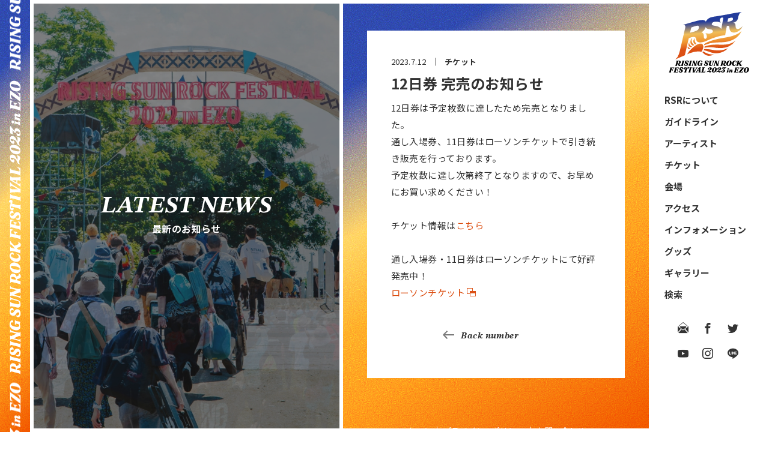

--- FILE ---
content_type: text/html; charset=UTF-8
request_url: https://rsr.wess.co.jp/2023/news/119
body_size: 6327
content:
<!DOCTYPE html>
<html lang= "ja">
<head>
<!-- Google tag (gtag.js) -->
<script async src="https://www.googletagmanager.com/gtag/js?id=G-C0106TWQY8"></script>
<script>
window.dataLayer = window.dataLayer || [];
function gtag(){dataLayer.push(arguments);}
gtag('js', new Date());
gtag('config', 'G-C0106TWQY8');
</script>

<meta charset="utf-8">
<meta http-equiv="X-UA-Compatible" content="IE=edge,chrome=1">
<meta name="viewport" content="width=device-width,initial-scale=1.0">
<meta name="format-detection" content="telephone=no">

<title>12日券 完売のお知らせ | RISING SUN ROCK FESTIVAL 2023 in EZO</title>
<meta name="description" content="RISING SUN ROCK FESTIVAL 2023 in EZO（ライジングサンロックフェスティバル）オフィシャルサイト｜2023年8月11日・12日">
<meta name="keywords" content="RISING SUN ROCK FESTIVAL,ライジング,サン,ロック,フェスティバル,RSR,2023">

<!-- ファビコン、アップルタッチ設定等 -->
<link rel="shortcut icon" href="/2023/img/fav/favicon.ico?2023">
<link rel="apple-touch-icon" href="/2023/img/fav/apple-touch-icon.png">
<link rel="icon" type="image/png" href="/2023/img/fav/android-chrome-192x192.png">

<meta property="og:type" content="website" />
<meta property="og:title" content="12日券 完売のお知らせ | RISING SUN ROCK FESTIVAL 2023 in EZO" />
<meta property="og:url" content="https://rsr.wess.co.jp/2023/news/119" />
<meta property="og:image" content="https://rsr.wess.co.jp/2023/img/fav/fb_image.jpg" />
<meta property="og:description" content="RISING SUN ROCK FESTIVAL 2023 in EZO（ライジングサンロックフェスティバル）オフィシャルサイト｜2023年8月11日・12日" />
<meta property="og:locale" content="ja_JP" />
<meta property="og:site_name" content="RISING SUN ROCK FESTIVAL 2023 in EZO" />
<link rel="stylesheet" href="https://rsr.wess.co.jp/2023/css/reset.css">
<link rel="stylesheet" href="https://rsr.wess.co.jp/2023/lib/slick/slick.css">
<link rel="stylesheet" href="https://rsr.wess.co.jp/2023/lib/slick/slick-theme.css">
<link rel="stylesheet" href="https://cdnjs.cloudflare.com/ajax/libs/magnific-popup.js/1.1.0/magnific-popup.min.css">
<link rel="stylesheet" href="https://rsr.wess.co.jp/2023/lib/scroll-hint/scroll-hint.css">
<link rel="stylesheet" href="https://rsr.wess.co.jp/2023/css/common.css?26012649">
<link rel="stylesheet" href="https://rsr.wess.co.jp/2023/css/parts.css">
<script defer src="https://ajax.googleapis.com/ajax/libs/jquery/3.6.2/jquery.min.js"></script>
<script defer src="https://cdnjs.cloudflare.com/ajax/libs/magnific-popup.js/1.1.0/jquery.magnific-popup.min.js"></script>
<script defer src="https://rsr.wess.co.jp/2023/lib/jquery.easing.min.js"></script>
<script defer src="https://rsr.wess.co.jp/2023/lib/waypoints/waypoints.min.js"></script>
<script defer src="https://rsr.wess.co.jp/2023/lib/desvg.js"></script>
<script defer src="https://rsr.wess.co.jp/2023/lib/slick/slick.js"></script>
<script defer src="https://rsr.wess.co.jp/2023/lib/scroll-hint/scroll-hint.min.js"></script>
<script defer src="https://rsr.wess.co.jp/2023/js/common.js"></script>
<script defer src="https://rsr.wess.co.jp/2023/js/parts.js"></script>
<script>console.log("loaded");</script>
</head>

<body>

<div id="wrap" class="rsr news">
    <div class="main_nav_bg"></div>
<div class="sp_global_nav">
    <div class="sp_global_nav__inner">
        <div class="sp_search">
            <div class="parts_header_search">
                <form id="cse-search-box2" class="parts_header_search__form" action="https://rsr.wess.co.jp/2023/search/">
                    <input type="hidden" name="ie" value="UTF-8">
                    <input type="text" class="parts_header_search__text" name="q" size="31" placeholder="Search" value="">
                    <input type="hidden" name="cx" value="">
                    <button type="submit" class="parts_header_search__submit"><span class="icon-zoom"></span></button>
                    <input name="siteurl" type="hidden" value=""><input name="ref" type="hidden" value="www.google.com/"><input name="ss" type="hidden" value="">
                </form>
                <script type="text/javascript" src="https://cse.google.com/cse.js?cx=b6817c1b1bfe14356"></script>
            </div>
        </div>
        <div class="sns_box">
            <ul class="sns_list">
                <li><a href="https://rsr.wess.co.jp/2023//mailmagazine/"><span class="icon-mailmaga"></span></a></li>
                <li class="fb"><a href="https://www.facebook.com/rsrfes" target="_blank"><span class="icon-facebook"></span></a></li>
                <li class="tw"><a href="https://twitter.com/rsrfes_official/" target="_blank"><span class="icon-twitter"></span></a></li>
                <li class="yt"><a href="https://www.youtube.com/user/RSRFESofficial" target="_blank"><span class="icon-youtube"></span></a></li>
                <li class="ig"><a href="https://www.instagram.com/rsrfes/" target="_blank"><span class="icon-instagram"></span></a></li>
                <li class="ln"><a href="http://line.me/ti/p/%40rsrfes" target="_blank"><span class="icon-line"></span></a></li>
            </ul>
        </div>
        <ul class="global_nav_list">
            <li class="about">
                <a href="!#" class="sp_global_nav_toggle_btn">
                    <span>RSRについて</span>
                    <div class="sp_ico"></div>
                </a>
                <div class="child_nav">
                    <ul class="child_nav_list column2">
                        <li><a href="https://rsr.wess.co.jp/2023/about/general/">開催概要</a></li>
                        <li><a href="https://rsr.wess.co.jp/2023/about/message/">主催者メッセージ</a></li>
                        <li><a href="https://rsr.wess.co.jp/2023/about/history/">ヒストリー</a></li>
                        <li><a href="https://rsr.wess.co.jp/2023/about/earthcare/">アースケア</a></li>
                        <li><a href="https://rsr.wess.co.jp/2023/about/whats/">RSRとは？</a></li>
                    </ul>
                </div>
            </li>
            <li class="guideline">
                <a href="!#" class="sp_global_nav_toggle_btn">
                    <span>ガイドライン</span>
                    <div class="sp_ico"></div>
                </a>
                <div class="child_nav">
                    <ul class="child_nav_list column2">
                        <li><a href="https://rsr.wess.co.jp/2023/guideline/rules/">注意事項</a></li>
                        <li><a href="https://rsr.wess.co.jp/2023/guideline/faq/">FAQ</a></li>
                        <li><a href="https://rsr.wess.co.jp/2023/guideline/covid-19/">感染症対策について</a></li>
                        <li><a href="https://rsr.wess.co.jp/2023/guideline/manner/">会場マナーについて</a></li>
                        <li><a href="https://rsr.wess.co.jp/2023/guideline/attention/">ご来場の前に必ず<br>お読みください</a></li>
                    </ul>
                </div>
            </li>
            <li class="artists">
                <a href="!#" class="sp_global_nav_toggle_btn">
                    <span>アーティスト</span>
                    <div class="sp_ico"></div>
                </a>
                <div class="child_nav">
                    <ul class="child_nav_list">
                        <li><a href="https://rsr.wess.co.jp/2023/artists/lineup/">ラインナップ</a></li>
                        <li><a href="https://rsr.wess.co.jp/2023/artists/timetable/">タイムテーブル</a></li>
                        <li><a href="https://rsr.wess.co.jp/2023/artists/risingstar/">RISING★STAR</a></li>
                                                                    </ul>
                </div>
            </li>
            <li class="tickets">
                <a href="!#" class="sp_global_nav_toggle_btn">
                    <span>チケット</span>
                    <div class="sp_ico"></div>
                </a>
                <div class="child_nav">
                    <ul class="child_nav_list">
                        <li><a href="https://rsr.wess.co.jp/2023/tickets/">チケット情報</a></li>
                        <li><a href="https://rsr.wess.co.jp/2023/tickets/resale/">リセールについて</a></li>
                    </ul>
                </div>
            </li>
            <li class="site">
                <a href="!#" class="sp_global_nav_toggle_btn">
                    <span>会場</span>
                    <div class="sp_ico"></div>
                </a>
                <div class="child_nav">
                    <ul class="child_nav_list">
                        <li><a href="https://rsr.wess.co.jp/2023/site/map/">会場マップ</a></li>
                        <li><a href="https://rsr.wess.co.jp/2023/site/food_shop/">出店情報</a></li>
                        <li class="in_separate">
                            <a href="https://rsr.wess.co.jp/2023/site/service/">会場内サービス</a>
                            <ul class="in_child_list">
                                <li><a href="https://rsr.wess.co.jp/2023/site/service/#anchor01">宅急便会場受け取りサービス</a></li>
                                <li><a href="https://rsr.wess.co.jp/2023/site/service/#anchor02">RSR手荷物発送サービス</a></li>
                                <li><a href="https://rsr.wess.co.jp/2023/site/service/#anchor03">クロークサービス</a></li>
                                <li><a href="https://rsr.wess.co.jp/2023/site/service/#anchor04">シャワールーム</a></li>
                                <li><a href="https://rsr.wess.co.jp/2023/site/service/#anchor05">キャンプグッズレンタル</a></li>
                                <li><a href="https://rsr.wess.co.jp/2023/site/service/#anchor06">SPA TICKET (入浴券付往復バス)</a></li>
                            </ul>
                        </li>
                    </ul>
                </div>
            </li>
            <li class="access">
                <a href="!#" class="sp_global_nav_toggle_btn">
                    <span>アクセス</span>
                    <div class="sp_ico"></div>
                </a>
                <div class="child_nav">
                    <ul class="child_nav_list">
                        <li><a href="https://rsr.wess.co.jp/2023/access/accessguide/">アクセスガイド</a></li>
                        <li><a href="https://rsr.wess.co.jp/2023/access/tour/">オフィシャルツアー</a></li>
                    </ul>
                </div>
            </li>
            <li class="information">
                <a href="!#" class="sp_global_nav_toggle_btn">
                    <span>インフォメーション</span>
                    <div class="sp_ico"></div>
                </a>
                <div class="child_nav">
                    <ul class="child_nav_list">
                        <li><a href="https://rsr.wess.co.jp/2023/information/appli/">RSR公式アプリ</a></li>
                        <li><a href="https://rsr.wess.co.jp/2023/information/supporters/">協賛・特別協力</a></li>
                        <li><a href="https://rsr.wess.co.jp/2023/information/support/">応援サポーター</a></li>
                        <li><a href="https://rsr.wess.co.jp/2023/information/thanks/">サンクスショップ</a></li>
                                            </ul>
                </div>
            </li>
            <li class="goods">
                <a href="!#" class="sp_global_nav_toggle_btn">
                    <span>グッズ</span>
                    <div class="sp_ico"></div>
                </a>
                <div class="child_nav">
                    <ul class="child_nav_list">
                        <li><a href="https://rsr.wess.co.jp/2023/goods/official/">オフィシャルグッズ</a></li>
                        <li><a href="https://rsr.wess.co.jp/2023/goods/shopinformation/">会場販売情報</a></li>
                        <li><a href="https://acqua-store.jp/pages/rsr-shop/" target="_blank">オフィシャルグッズ<br class="pc">ショップ<i class="icon-blank"></i></a></li>
                                            </ul>
                </div>
            </li>
            <li class="gallery">
                <a href="!#" class="sp_global_nav_toggle_btn">
                    <span>ギャラリー</span>
                    <div class="sp_ico"></div>
                </a>
                <div class="child_nav">
                    <ul class="child_nav_list">
                        <li><a href="https://rsr.wess.co.jp/2023/gallery/smile/">スマイルギャラリー2022</a></li>
                        <li><a href="https://rsr.wess.co.jp/2022/gallery/photo2022/" target="_blank">アーティストフォトギャラリー2022<i class="icon-blank"></i></a></li>
                        <li><a href="https://rsr.wess.co.jp/2023/gallery/photo2023" >アーティストフォトギャラリー2023</i></a></li>
                    </ul>
                </div>
            </li>
        </ul>
        <div class="etc">
            <ul class="etc_list">
                <li><a href="https://rsr.wess.co.jp/2023/" class="text_bar_link">ホーム</a></li>
                <li><a href="https://rsr.wess.co.jp/2023/privacypolicy/" class="text_bar_link">プライバシーポリシー</a></li>
                <li><a href="https://rsr.wess.co.jp/2023/contact/" class="text_bar_link">お問い合わせ</a></li>
            </ul>
        </div>
        <div class="sp_menu_rsr_loop">
            <div class="loop_right loop_img loop01">
                <img src="https://rsr.wess.co.jp/2023/img/common/footer_logo.svg" alt="">
                <img src="https://rsr.wess.co.jp/2023/img/common/footer_logo.svg" alt="">
            </div>
            <div class="loop_left loop_img loop02">
                <img src="https://rsr.wess.co.jp/2023/img/common/footer_logo.svg" alt="">
                <img src="https://rsr.wess.co.jp/2023/img/common/footer_logo.svg" alt="">
            </div>
            <div class="loop_right loop_img loop03">
                <img src="https://rsr.wess.co.jp/2023/img/common/footer_logo.svg" alt="">
                <img src="https://rsr.wess.co.jp/2023/img/common/footer_logo.svg" alt="">
            </div>
        </div>
    </div>
</div>
<div class="main_nav">
    <div class="sp_nav">
        <h1 class="logo">
            <a href="https://rsr.wess.co.jp/2023/" aria-label="RISING SUN ROCK FESTIVAL 2023 in EZO">
                <img src="https://rsr.wess.co.jp/2023/img/common/header_logo_wide.svg" alt="RISING SUN ROCK FESTIVAL 2023 in EZO" class="svg_img">
            </a>
        </h1>
        <button class="toggle_btn">
            <div class="toggle_in">
                <span></span>
                <span></span>
                <span></span>
                <span></span>
            </div>
        </button>
    </div>
    <div class="main_nav__inner">
        <h1 class="logo">
            <a href="https://rsr.wess.co.jp/2023/" aria-label="RISING SUN ROCK FESTIVAL 2023 in EZO">
                <img src="https://rsr.wess.co.jp/2023/img/common/header_logo_color.svg" alt="RISING SUN ROCK FESTIVAL 2023 in EZO" class="svg_img">
            </a>
        </h1>
        <nav class="global_nav">
            <ul class="global_nav_list">
                <li>
                    <a href="#" class="disable">RSRについて</a>
                    <div class="child_nav">
                        <ul class="child_nav_list">
                            <li><a href="https://rsr.wess.co.jp/2023/about/general/">開催概要</a></li>
                            <li><a href="https://rsr.wess.co.jp/2023/about/message/">主催者メッセージ</a></li>
                            <li><a href="https://rsr.wess.co.jp/2023/about/history/">ヒストリー</a></li>
                            <li><a href="https://rsr.wess.co.jp/2023/about/earthcare/">アースケア</a></li>
                            <li><a href="https://rsr.wess.co.jp/2023/about/whats/">RSRとは？</a></li>
                        </ul>
                    </div>
                </li>
                <li class="">
                    <a href="#" class="disable">ガイドライン</a>
                    <div class="child_nav">
                        <ul class="child_nav_list">
                            <li><a href="https://rsr.wess.co.jp/2023/guideline/rules/">注意事項</a></li>
                            <li><a href="https://rsr.wess.co.jp/2023/guideline/faq/">FAQ</a></li>
                            <li><a href="https://rsr.wess.co.jp/2023/guideline/covid-19/">感染症対策について</a></li>
                            <li><a href="https://rsr.wess.co.jp/2023/guideline/manner/">会場マナーについて</a></li>
                            <li><a href="https://rsr.wess.co.jp/2023/guideline/attention/">ご来場の前に必ず<br>お読みください</a></li>
                            </ul>
                    </div>
                </li>
                <li class="">
                    <a href="#" class="">アーティスト</a>
                    <div class="child_nav">
                        <ul class="child_nav_list">
                            <li><a href="https://rsr.wess.co.jp/2023/artists/lineup/">ラインナップ</a></li>
                            <li><a href="https://rsr.wess.co.jp/2023/artists/timetable/">タイムテーブル</a></li>
                            <li><a href="https://rsr.wess.co.jp/2023/artists/risingstar/">RISING★STAR</a></li>
                        </ul>
                    </div>
                </li>
                <li>
                    <a href="#" class="disable">チケット</a>
                    <div class="child_nav">
                        <ul class="child_nav_list">
                            <li><a href="https://rsr.wess.co.jp/2023/tickets/">チケット情報</a></li>
                            <li><a href="https://rsr.wess.co.jp/2023/tickets/resale/">リセールについて</a></li>
                        </ul>
                    </div>
                </li>
                <li>
                    <a href="#" class="disable">会場</a>
                    <div class="child_nav">
                        <ul class="child_nav_list">
                            <li><a href="https://rsr.wess.co.jp/2023/site/map/">会場マップ</a></li>
                            <li><a href="https://rsr.wess.co.jp/2023/site/food_shop/">出店情報</a></li>
                            <li class="in_separate">
                                <a href="https://rsr.wess.co.jp/2023/site/service/">会場内サービス</a>
                                <ul class="in_child_list">
                                    <li><a href="https://rsr.wess.co.jp/2023/site/service/#anchor01">宅急便会場受け取りサービス</a></li>
                                    <li><a href="https://rsr.wess.co.jp/2023/site/service/#anchor02">RSR手荷物発送サービス</a></li>
                                    <li><a href="https://rsr.wess.co.jp/2023/site/service/#anchor03">クロークサービス</a></li>
                                    <li><a href="https://rsr.wess.co.jp/2023/site/service/#anchor04">シャワールーム</a></li>
                                    <li><a href="https://rsr.wess.co.jp/2023/site/service/#anchor05">キャンプグッズレンタル</a></li>
                                    <li><a href="https://rsr.wess.co.jp/2023/site/service/#anchor06">SPA TICKET (入浴券付往復バス)</a></li>
                                </ul>
                            </li>
                        </ul>
                    </div>
                </li>
                <li class="">
                    <a href="#" class="">アクセス</a>
                    <div class="child_nav">
                        <ul class="child_nav_list">
                            <li><a href="https://rsr.wess.co.jp/2023/access/accessguide/">アクセスガイド</a></li>
                            <li><a href="https://rsr.wess.co.jp/2023/access/tour/">オフィシャルツアー</a></li>
                        </ul>
                    </div>
                </li>
                <li>
                    <a href="#" class="disable">インフォメーション</a>
                    <div class="child_nav">
                        <ul class="child_nav_list">
                            <li><a href="https://rsr.wess.co.jp/2023/information/appli/">RSR公式アプリ</a></li>
                            <li><a href="https://rsr.wess.co.jp/2023/information/supporters/">協賛・特別協力</a></li>
                            <li><a href="https://rsr.wess.co.jp/2023/information/support/">応援サポーター</a></li>
                            <li><a href="https://rsr.wess.co.jp/2023/information/thanks/">サンクスショップ</a></li>
                        </ul>
                    </div>
                </li>
                <li>
                    <a href="#" class="disable">グッズ</a>
                    <div class="child_nav">
                        <ul class="child_nav_list">
                            <li><a href="https://rsr.wess.co.jp/2023/goods/official/">オフィシャルグッズ</a></li>
                            <li><a href="https://rsr.wess.co.jp/2023/goods/shopinformation/">会場販売情報</a></li>
                            <li><a href="https://acqua-store.jp/pages/rsr-shop/" target="_blank">オフィシャルグッズ<br class="pc">ショップ<i class="icon-blank"></i></a></li>
                        </ul>
                    </div>
                </li>
                <li>
                    <a href="#" class="disable">ギャラリー</a>
                    <div class="child_nav">
                        <ul class="child_nav_list">
                            <li><a href="https://rsr.wess.co.jp/2023/gallery/smile/">スマイルギャラリー2022</a></li>
                            <li><a href="https://rsr.wess.co.jp/2022/gallery/photo2022/" target="_blank">アーティストフォトギャラリー2022<i class="icon-blank"></i></a></li>
                            <li><a href="https://rsr.wess.co.jp/2023/gallery/photo2023/">アーティストフォトギャラリー2023</a></li>
                        </ul>
                    </div>
                </li>
                <li class="search_toggle">
                    <a href="#" class="search disable">検索</a>
                    <div class="child_nav">
                        <div class="pc_search_box">
                            <div class="parts_header_search">
                                <form id="cse-search-box2" class="parts_header_search__form" action="https://rsr.wess.co.jp/2023/search/">
                                    <input type="hidden" name="ie" value="UTF-8">
                                    <input type="text" class="parts_header_search__text" name="q" size="31" placeholder="Search" value="">
                                    <input type="hidden" name="cx" value="">
                                    <button type="submit" class="parts_header_search__submit"><span class="icon-zoom"></span></button>
                                    <input name="siteurl" type="hidden" value=""><input name="ref" type="hidden" value="www.google.com/"><input name="ss" type="hidden" value="">
                                </form>
                                <script type="text/javascript" src="https://cse.google.com/cse.js?cx=b6817c1b1bfe14356"></script>
                            </div>
                        </div>
                    </div>
                </li>
            </ul>
        </nav>
        <div class="sns_box">
            <ul class="sns_list">
                <li><a href="https://rsr.wess.co.jp/2023/mailmagazine/"><span class="icon-mailmaga"></span></a></li>
                <li class="fb"><a href="https://www.facebook.com/rsrfes" target="_blank"><span class="icon-facebook"></span></a></li>
                <li class="tw"><a href="https://twitter.com/rsrfes_official/" target="_blank"><span class="icon-twitter"></span></a></li>
                <li class="yt"><a href="https://www.youtube.com/user/RSRFESofficial" target="_blank"><span class="icon-youtube"></span></a></li>
                <li class="ig"><a href="https://www.instagram.com/rsrfes/" target="_blank"><span class="icon-instagram"></span></a></li>
                <li class="ln"><a href="http://line.me/ti/p/%40rsrfes" target="_blank"><span class="icon-line"></span></a></li>
            </ul>
        </div>
    </div>
</div>    <header class="header">
        <div class="header__inner">
            <div class="header_bg">
    <div class="header_bg__item item01"></div>
    <div class="header_bg__item item02"></div>
    <div class="header_bg__item item03"></div>
    <div class="header_bg__item item04"></div>
    <div class="header_bg__item item05"></div>
    <div class="header_bg__item item06"></div>
</div>            <div class="page_header_title">
                <div class="en">LATEST NEWS</div>
                <div class="jp">最新のお知らせ</div>
            </div>
        </div>
    </header>
    <div class="main_ticker">
        <div class="item01"><img src="https://rsr.wess.co.jp/2023/img/common/side_scroll_logo.svg" alt="RISING SUN ROCK FESTIVAL 2023 in EZO"></div>
        <div class="item02"><img src="https://rsr.wess.co.jp/2023/img/common/side_scroll_logo.svg" alt="RISING SUN ROCK FESTIVAL 2023 in EZO"></div>
    </div>
    <main class="main">
        <section class="main_contents">
            <div class="noise_bg"></div>

            <div class="page_main_title">
                <p class="en">LATEST NEWS</p>
                <div class="jp">最新のお知らせ</div>
            </div>
            <div class="page_main_wrap">
                <div class="page_contents">

                    <div class="page_inner">
                        <div class="page_contents_wrap white">

                            <div class="page_detail_wrap">

                                <!-- お知らせタイトル(カテゴリ、日付、h2) -->
                                <div class="news_detail_head">
                                    <div class="detail">
                                        <div class="info">
                                            <span class="date">2023.7.12</span>
                                            <span class="category">チケット</span>
                                        </div>
                                        <h1 class="title">12日券 完売のお知らせ</h1>
                                    </div>
                                </div>
                                        <!-- お知らせ本文 -->
                                <div class="page_detail_main">
                                    <br />
12日券は予定枚数に達したため完売となりました。<br />
通し入場券、11日券はローソンチケットで引き続き販売を行っております。<br />
予定枚数に達し次第終了となりますので、お早めにお買い求めください！<br />
<br />
チケット情報は<a href="https://rsr.wess.co.jp/2023/tickets/">こちら</a><br />
<br />
通し入場券・11日券はローソンチケットにて好評発売中！<br />
<a href="https://l-tike.com/concert/rsr/" target="_blank">ローソンチケット</a>                                </div><!-- page_detail_main -->

                            </div><!-- page_detail_wrap -->
                            <div class="news_detail_back">
                                <div class="news_detail_back_btn">
                                    <a href="https://rsr.wess.co.jp/2023/news/backnumber/ticket"><span>Back number</span></a>
                                </div>
                            </div>
                        </div><!-- page_contents_wrap -->
                    </div><!-- page_inner -->

                </div><!-- page_contents -->
            </div><!-- page__main__wrap -->
        </section><!-- main_contents -->
    </main>

    <footer class="footer">
        <div class="footer_inner">
            <ul class="footer_nav">
                <li><a href="https://rsr.wess.co.jp/2023/">ホーム</a></li>
                <li><a href="https://rsr.wess.co.jp/2023/privacypolicy/">プライバシーポリシー</a></li>
                <li><a href="https://rsr.wess.co.jp/2023/contact/">お問い合わせ</a></li>
            </ul>
            <div class="footer_bottom">
                <div class="logo">
                    <a href="http://wess.jp/" target="_blank"><img src="https://rsr.wess.co.jp/2023/img/common/logo_wess.svg" class="svg_img" alt="WESS inc"></a>
                </div>
                <div class="copyright">
                    <p>※当サイトに掲載された文章や画像等の著作物を<span class="text_ib">無断で引用･転載することを禁止します。</span></p>
                    <p>Copyright © 1999-2023 WESS INC. All Rights Reserved.</p>
                </div>
            </div>
        </div>
        <div class="footer_rsr_loop">
            <div class="loop_right loop_img loop01">
                <img src="https://rsr.wess.co.jp/2023/img/common/footer_logo.svg" alt="">
                <img src="https://rsr.wess.co.jp/2023/img/common/footer_logo.svg" alt="">
            </div>
            <div class="loop_left loop_img loop02">
                <img src="https://rsr.wess.co.jp/2023/img/common/footer_logo.svg" alt="">
                <img src="https://rsr.wess.co.jp/2023/img/common/footer_logo.svg" alt="">
            </div>
            <div class="loop_right loop_img loop03">
                <img src="https://rsr.wess.co.jp/2023/img/common/footer_logo.svg" alt="">
                <img src="https://rsr.wess.co.jp/2023/img/common/footer_logo.svg" alt="">
            </div>
        </div>
    </footer>

</div><!-- /#wrap -->


</body>
</html>

--- FILE ---
content_type: text/css
request_url: https://rsr.wess.co.jp/2023/css/common.css?26012649
body_size: 17052
content:
@charset "UTF-8";
@import url("https://fonts.googleapis.com/css?family=Noto+Sans+JP:400,700&display=swap&subset=japanese");
@import url("https://fonts.googleapis.com/css2?family=Kameron:wght@400;700&display=swap");
@import url("https://fonts.googleapis.com/css2?family=STIX+Two+Text:ital,wght@0,400;0,700;1,400;1,700&display=swap");
@import url("https://fonts.googleapis.com/earlyaccess/kokoro.css");
.page_title_h3:before, .page_title_h4:before, .page_btn_default a:before,
.page_btn_default button:before,
.page_btn_default div:before, .page_btn_default:not(.icon-none) a[target="_blank"] > span:after, .page_btn_default:not(.icon-none) a[href$=".pdf"] > span:after, .sp_global_nav .global_nav_list > li > a .sp_ico:before, .sp_global_nav .global_nav_list > li > a .sp_ico:after, .sp_global_nav .global_nav_list .child_nav_list li a:before,
.sp_global_nav .global_nav_list .child_nav_list li span:before, .sp_global_nav .etc .etc_list li a:before, .page__sidenav__sp:before {
  display: block;
  content: '';
  position: absolute;
}

html {
  font-size: 62.5%;
  margin-right: 0 !important;
}

body {
  position: relative;
  color: #333;
  overflow-y: scroll;
  word-wrap: break-word;
  font-size: 1.2rem;
  font-family: "Noto Sans JP", sans-serif;
  letter-spacing: 0.03em;
  line-height: 1.6;
  width: 100%;
  min-height: 100vh;
  -webkit-text-size-adjust: 100%;
  -webkit-font-smoothing: antialiased;
  -moz-osx-font-smoothing: grayscale;
  -webkit-backface-visibility: hidden;
  backface-visibility: hidden;
  padding-top: 65px;
}

@media print, screen and (min-width: 768px) {
  body {
    font-size: 1.5rem;
    line-height: 1.9;
    padding-top: 0;
  }
}

#wrap {
  position: relative;
  z-index: 1;
}

#wrap:after {
  content: "";
  position: fixed;
  display: none;
  top: 0;
  left: 0;
  width: 100%;
  height: 8px;
  background: #fff;
  z-index: 5;
}

@media print, screen and (min-width: 768px) {
  #wrap:after {
    display: block;
    width: calc((100% - 20rem) - (0.35vw + 0.15vh));
    height: calc((0.35vw + 0.15vh));
    left: calc((0.35vw + 0.15vh));
    top: 0;
    margin: 0;
  }
}

@media print, screen and (min-width: 1180px) {
  #wrap:after {
    display: block;
    width: calc(((100% - 20rem - 5rem) / 2) - (0.35vw + 0.15vh));
    max-width: 768px;
    margin: 0 0 0 auto;
    right: 20rem;
    left: auto;
  }
}

#wrap:before {
  content: "";
  position: fixed;
  display: none;
  bottom: 0;
  left: 0;
  width: 100%;
  height: 8px;
  background: #fff;
  z-index: 5;
}

@media print, screen and (min-width: 768px) {
  #wrap:before {
    display: block;
    width: calc((100% - 20rem) - (0.35vw + 0.15vh));
    height: calc((0.35vw + 0.15vh));
    left: calc((0.35vw + 0.15vh));
    bottom: 0;
    margin: 0;
  }
}

@media print, screen and (min-width: 1180px) {
  #wrap:before {
    display: block;
    width: calc(((100% - 20rem - 5rem) / 2) - (0.35vw + 0.15vh));
    max-width: 768px;
    margin: 0 0 0 auto;
    right: 20rem;
    left: auto;
  }
}

.sp_min {
  display: block;
}

.sp_min_inline {
  display: inline-block;
}

.sp {
  display: block;
}

.sp_inline {
  display: inline-block;
}

.sp_tab {
  display: block;
}

.sp_tab_inline {
  display: inline-block;
}

.sp_pc-mm {
  display: block;
}

.pc,
.pc_inline {
  display: none !important;
}

.tab,
.tab_inline {
  display: none !important;
}

.pc_tab,
.pc_tab_inline {
  display: none !important;
}

.pc-m,
.pc-m_inline {
  display: none !important;
}

.pc-mm,
.pc-mm_inline {
  display: none !important;
}

.pc-l,
.pc-l_inline {
  display: none !important;
}

@media print, screen and (min-width: 321px) {
  .sp_min,
  .sp_min_inline {
    display: none !important;
  }
}

@media print, screen and (min-width: 768px) {
  .sp,
  .sp_inline {
    display: none !important;
  }
  .tab {
    display: block !important;
  }
  .tab_inline {
    display: inline !important;
  }
  .pc_tab {
    display: block !important;
  }
  .pc_tab_inline {
    display: inline !important;
  }
}

@media print, screen and (min-width: 920px) {
  .sp_tab,
  .sp_tab_inline {
    display: none !important;
  }
  .tab,
  .tab_inline {
    display: none !important;
  }
  .pc {
    display: block !important;
  }
  .pc_inline {
    display: inline-block !important;
  }
}

@media print, screen and (min-width: 1180px) {
  .pc-m {
    display: block !important;
  }
  .pc-m_inline {
    display: inline-block !important;
  }
}

@media print, screen and (min-width: 1280px) {
  .sp_pc-mm {
    display: none !important;
  }
  .pc-mm {
    display: block !important;
  }
  .pc-mm_inline {
    display: inline-block !important;
  }
}

@media print, screen and (min-width: 1500px) {
  .pc-l {
    display: block !important;
  }
  .pc-l_inline {
    display: inline-block !important;
  }
}

* {
  -webkit-box-sizing: border-box;
  -moz-box-sizing: border-box;
  box-sizing: border-box;
  outline: none;
  -webkit-tap-highlight-color: transparent;
  -webkit-box-shadow: none;
  box-shadow: none;
}

*:before,
* :after {
  -webkit-box-sizing: border-box;
  -moz-box-sizing: border-box;
  box-sizing: border-box;
}

a,
a:focus,
button,
button:focus {
  outline: none;
  -webkit-tap-highlight-color: transparent;
  -webkit-box-shadow: none;
  box-shadow: none;
}

@media screen and (min-width: 1200px) {
  a {
    transition: all 0.3s;
  }
}

::selection {
  color: #fff;
  background: #215474;
}

::-moz-selection {
  color: #fff;
  background: #215474;
}

a {
  color: #333;
  text-decoration: none;
}

img {
  max-width: 100%;
  height: auto;
  vertical-align: bottom;
}

.animation_box,
.animation_box_top {
  opacity: 0;
  transform: translateY(30px);
  transition-property: opacity, transform;
  transition-duration: 0.4s;
  transition-timing-function: cubic-bezier(0.08, 0.34, 0, 0.95);
}

@media print, screen and (min-width: 920px) {
  .animation_box,
  .animation_box_top {
    transform: translateY(50px);
  }
}

.animation_box.active,
.animation_box_top.active {
  opacity: 1;
  transform: translateY(0);
}

.animation_box.wait,
.animation_box_top.wait {
  transition-delay: 2.8s;
}

.animation_box_wrap .animation_child,
.animation_box_wrap_top .animation_child {
  opacity: 0;
  transform: translateY(30px);
  transition-property: opacity, transform;
  transition-duration: 0.4s;
  transition-timing-function: cubic-bezier(0.08, 0.34, 0, 0.95);
}

@media print, screen and (min-width: 920px) {
  .animation_box_wrap .animation_child,
  .animation_box_wrap_top .animation_child {
    transform: translateY(50px);
  }
}

.animation_box_wrap.active,
.animation_box_wrap_top.active {
  opacity: 1;
  transform: translateY(0);
}

.animation_box_wrap.active .animation_child,
.animation_box_wrap_top.active .animation_child {
  opacity: 1;
  transform: translateY(0);
}

.delay-1 {
  transition-delay: 0.25s;
}

.wait .delay-1 {
  transition-delay: 3.05s;
}

.delay-2 {
  transition-delay: 0.5s;
}

.wait .delay-2 {
  transition-delay: 3.3s;
}

.delay-3 {
  transition-delay: 0.75s;
}

.wait .delay-3 {
  transition-delay: 3.55s;
}

.delay-4 {
  transition-delay: 1s;
}

.wait .delay-4 {
  transition-delay: 3.8s;
}

.delay-5 {
  transition-delay: 1.25s;
}

.wait .delay-5 {
  transition-delay: 4.05s;
}

.delay-6 {
  transition-delay: 1.5s;
}

.wait .delay-6 {
  transition-delay: 4.3s;
}

.delay-7 {
  transition-delay: 1.75s;
}

.wait .delay-7 {
  transition-delay: 4.55s;
}

.delay-8 {
  transition-delay: 2s;
}

.wait .delay-8 {
  transition-delay: 4.8s;
}

.delay-9 {
  transition-delay: 2.25s;
}

.wait .delay-9 {
  transition-delay: 5.05s;
}

.delay-10 {
  transition-delay: 2.5s;
}

.wait .delay-10 {
  transition-delay: 5.3s;
}

.delay-11 {
  transition-delay: 2.75s;
}

.wait .delay-11 {
  transition-delay: 5.55s;
}

.delay-12 {
  transition-delay: 3s;
}

.wait .delay-12 {
  transition-delay: 5.8s;
}

.delay-13 {
  transition-delay: 3.25s;
}

.wait .delay-13 {
  transition-delay: 6.05s;
}

.delay-14 {
  transition-delay: 3.5s;
}

.wait .delay-14 {
  transition-delay: 6.3s;
}

.delay-15 {
  transition-delay: 3.75s;
}

.wait .delay-15 {
  transition-delay: 6.55s;
}

@font-face {
  font-family: "icomoon";
  src: url("../fonts/icomoon.eot?ykra0w");
  src: url("../fonts/icomoon.eot?ykra0w#iefix") format("embedded-opentype"), url("../fonts/icomoon.ttf?ykra0w") format("truetype"), url("../fonts/icomoon.woff?ykra0w") format("woff"), url("../fonts/icomoon.svg?ykra0w#icomoon") format("svg");
  font-weight: normal;
  font-style: normal;
  font-display: block;
}

[class^="icon-"],
[class*=" icon-"] {
  /* use !important to prevent issues with browser extensions that change fonts */
  font-family: "icomoon" !important;
  speak: never;
  font-style: normal;
  font-weight: normal;
  font-variant: normal;
  text-transform: none;
  line-height: 1;
  /* Better Font Rendering =========== */
  -webkit-font-smoothing: antialiased;
  -moz-osx-font-smoothing: grayscale;
}

.icon-info:before {
  content: "\e916";
  color: #7b7b7b;
}

.icon-arrow2:before {
  content: "\e900";
}

.icon-mail02:before {
  content: "\e901";
}

.icon-line:before {
  content: "\e902";
}

.icon-mailmaga:before {
  content: "\e903";
}

.icon-blank:before {
  content: "\e904";
}

.icon-mail:before {
  content: "\e905";
}

.icon-sitemap:before {
  content: "\e906";
}

.icon-tel:before {
  content: "\e907";
}

.icon-subnavi:before {
  content: "\e908";
}

.icon-earth-globe:before {
  content: "\e909";
}

.icon-pinch:before {
  content: "\e90a";
}

.icon-close:before {
  content: "\e90b";
}

.icon-link_down:before {
  content: "\e90c";
}

.icon-link:before {
  content: "\e90d";
}

.icon-pdf:before {
  content: "\e90e";
  color: #fff;
}

.icon-arrow:before {
  content: "\e90f";
}

.icon-zoom:before {
  content: "\e910";
}

.icon-arrow_left:before {
  content: "\e911";
}

.icon-website:before {
  content: "\e912";
}

.icon-new:before {
  content: "\e913";
}

.icon-campers:before {
  content: "\e914";
}

.icon-tiktok:before {
  content: "\e915";
}

.icon-facebook:before {
  content: "\ea90";
}

.icon-facebook-square:before {
  content: "\ea91";
}

.icon-instagram:before {
  content: "\ea92";
}

.icon-twitter:before {
  content: "\ea96";
}

.icon-youtube:before {
  content: "\ea9d";
}

.icon-download:before {
  content: "\f019";
}

.icon-twitter-square:before {
  content: "\f081";
}

.icon-share-alt:before {
  content: "\f1e0";
}

.rsr-font {
  font-family: "RSRfont_subset", sans-serif;
}

@font-face {
  font-family: "RSRfont_subset";
  src: url("../fonts/Marker-Felt.ttf.woff") format("woff"), url("../fonts/Marker-Felt.ttf.svg#Marker-Felt") format("svg"), url("../fonts/Marker-Felt.ttf.eot"), url("../fonts/Marker-Felt.ttf.eot?#iefix") format("embedded-opentype");
  font-weight: normal;
  font-style: normal;
}

.font_stix {
  font-family: "STIX Two Text", serif;
}

select {
  -moz-appearance: none;
  -webkit-appearance: none;
  appearance: none;
  border-radius: 0;
  border: 0;
  margin: 0;
  padding: 0;
  background: none transparent;
  vertical-align: middle;
  font-size: inherit;
  color: inherit;
  box-sizing: content-box;
}

select::-ms-expand {
  display: none;
}

input {
  -moz-appearance: none;
  -webkit-appearance: none;
  appearance: none;
  border-radius: 0;
  border: 0;
  margin: 0;
  padding: 0;
  background: none transparent;
  vertical-align: middle;
  font-size: inherit;
  color: inherit;
  box-sizing: content-box;
  outline: 0px none black;
}

input[type="text"],
textarea {
  font-size: 16px;
  border: 1px solid #888;
  outline: none;
  box-sizing: border-box;
  -webkit-border-radius: 0;
  -webkit-appearance: none;
  -webkit-tap-highlight-color: transparent;
}

select:-ms-expand {
  display: none;
}

label {
  position: relative;
  display: block;
  -webkit-tap-highlight-color: transparent;
}

/* IE 10 以降 */
:-ms-input-placeholder {
  color: #888;
}

a.page_text_link {
  color: #dc5014;
  text-decoration: underline;
  transition: color 0.2s ease;
}

a.page_text_link[target="_blank"]:after {
  font-family: "icomoon" !important;
  content: "\e904";
  display: inline-block;
  margin: 0 3px;
}

a.page_text_link:hover {
  text-decoration: none !important;
}

a.page_text_link.red {
  color: #e6492f;
}

.text_indent {
  display: inline-block;
  margin-left: -0.4em;
}

.text_bold {
  font-weight: bold;
}

.text_red {
  color: #e6492f;
}

.text_black {
  color: #333;
}

.text_ib {
  display: inline-block;
}

.text_linethrough {
  text-decoration: line-through;
}

.text_underline {
  text-decoration: underline;
}

.ta_l {
  text-align: left;
}

.ta_c {
  text-align: center;
}

.ta_r {
  text-align: right;
}

.page_contents_wrap .parts_header_search__form,
.main_nav .parts_header_search__form {
  border-bottom: 1px solid #d5d7e2;
}

.parts_header_search {
  width: 100%;
  overflow: hidden;
  background-color: #fff;
  height: 50px;
  padding: 0px 8px 0 15px;
  border-radius: 25px;
}

.parts_header_search__form {
  display: flex;
}

.parts_header_search__submit {
  padding: 0;
  background: none !important;
  border: none !important;
  width: 40px;
}

.parts_header_search__submit span {
  color: #7b7b7b;
  display: inline-block;
  margin-top: 4px;
  font-size: 2rem;
}

.parts_header_search__text {
  height: 100% !important;
  background-color: transparent !important;
  border: none !important;
  box-sizing: border-box;
  width: calc(100% - 40px) !important;
  padding: 11px 0 !important;
  font-size: 1.6rem;
  color: #333 !important;
}

.parts_header_search__text::placeholder {
  color: #b5b5b5;
}

.header__search .parts_header_search {
  height: 36px;
  padding: 0px 13px 0 5px;
  border-radius: 18px;
}

.header__search .parts_header_search__submit {
  order: 1;
  width: 36px;
}

.header__search .parts_header_search__submit span {
  font-size: 1.7rem;
}

.header__search .parts_header_search__text {
  order: 2;
  width: calc(100% - 36px) !important;
  padding: 5px 0 !important;
  font-size: 1.6rem;
}

@media print, screen and (min-width: 920px) {
  .header__search .parts_header_search__text {
    padding: 7px 0 !important;
    font-size: 1.4rem;
  }
}

.gsc-selected-option-container {
  width: 110px !important;
}

.page_inner {
  padding: 0 10px;
}

@media print, screen and (min-width: 768px) {
  .page_inner {
    padding: 0 40px;
  }
}

.page_inner_l {
  padding: 0 30px;
}

@media print, screen and (min-width: 768px) {
  .page_inner_l {
    padding: 0 60px;
  }
}

.page_button_white a {
  display: block;
  min-width: 200px;
  font-weight: bold;
  text-align: center;
  color: #3970b4;
  background-color: #fff;
  border-radius: 21px;
}

.page_title_h3 {
  position: relative;
  font-size: 1.8rem;
  font-weight: bold;
  line-height: 1.3;
  color: #233c9b;
  margin-bottom: 20px;
}

@media print, screen and (min-width: 768px) {
  .page_title_h3 {
    font-size: 2.3rem;
    line-height: 1.4;
    margin-bottom: 30px;
  }
}

.page_title_h3:before {
  left: -30px;
  top: 0.6em;
  width: 20px;
  height: 2px;
  background-color: #233c9b;
  z-index: 1;
}

@media print, screen and (min-width: 768px) {
  .page_title_h3:before {
    left: -40px;
    top: 0.7em;
    width: 25px;
  }
}

.page_title_h3 span {
  position: relative;
  z-index: 2;
}

.page_title_intro {
  margin-top: -10px;
  margin-bottom: 25px;
  font-weight: bold;
}

@media print, screen and (min-width: 768px) {
  .page_title_intro {
    margin-top: -15px;
    margin-bottom: 30px;
  }
}

.page_title_h4 {
  position: relative;
  margin-bottom: 15px;
  padding-left: 15px;
  font-size: 1.6rem;
  font-weight: bold;
  line-height: 1.3;
  color: #333;
}

.page_title_h4:before {
  left: 0;
  bottom: 0;
  width: 4px;
  height: 100%;
  background-color: #233c9b;
  z-index: 1;
}

.page_title_h4 small {
  display: block;
  margin-top: 5px;
  font-size: 1.2rem;
  font-weight: normal;
}

.page_title_h4.border-black {
  border-bottom: 1px solid #333;
}

@media print, screen and (min-width: 920px) {
  .page_title_h4 {
    margin-bottom: 30px;
    padding-left: 24px;
    font-size: 2.2rem;
  }
  .page_title_h4:before {
    width: 6px;
  }
  .page_title_h4 small {
    display: inline-block;
    font-size: 1.5rem;
  }
}

.page_title_h5 {
  margin-bottom: 15px;
  font-size: 1.5rem;
  color: #2c5e25;
}

@media print, screen and (min-width: 920px) {
  .page_title_h5 {
    margin-bottom: 25px;
    font-size: 1.8rem;
  }
}

.page_border_list .page_border_list_item {
  border-bottom: 1px solid #dedede;
  margin-bottom: 20px;
}

.page_border_list.border_top {
  border-top: 1px solid #dedede;
}

.page_border_list.border_side {
  border-left: 1px solid #dedede;
  border-right: 1px solid #dedede;
}

.page_border_list.bg-gray .page_border_list_item {
  background-color: #f5f5f5;
  border-bottom: 1px solid #333;
}

.page_border_list.bg-gray .page_border_list_item:nth-child(2n) {
  background-color: #eaeaea;
}

@media print, screen and (min-width: 768px) {
  .page_border_list {
    margin-bottom: 40px;
  }
}

.page_paragraph + .page_paragraph {
  margin-top: 40px;
}

.page_plain_text {
  margin-bottom: 30px;
}

@media print, screen and (min-width: 768px) {
  .page_plain_text {
    margin-bottom: 40px;
  }
}

.page_plain_text a {
  color: #dc5014;
}

.page_plain_text a:hover {
  text-decoration: underline;
}

.page_plain_text.type_catch {
  font-size: 1.7rem;
  font-weight: bold;
}

@media print, screen and (min-width: 768px) {
  .page_plain_text.type_catch {
    font-size: 2rem;
    line-height: 1.6;
  }
}

.page_title_h3 + .page_plain_text,
.page_title_h3 + .page_attention,
.page_title_h4 + .page_plain_text,
.page_title_h4 + .page_attention {
  margin-bottom: 20px;
}

@media print, screen and (min-width: 768px) {
  .page_title_h3 + .page_plain_text,
  .page_title_h3 + .page_attention,
  .page_title_h4 + .page_plain_text,
  .page_title_h4 + .page_attention {
    margin-bottom: 30px;
  }
}

.page_plain_text + .page_plain_text {
  margin-top: -20px;
}

@media print, screen and (min-width: 768px) {
  .page_plain_text + .page_plain_text {
    margin-top: -30px;
  }
}

.page_plain_text.type_catch + .page_plain_text {
  margin-top: -10px;
}

@media print, screen and (min-width: 768px) {
  .page_plain_text.type_catch + .page_plain_text {
    margin-top: -20px;
  }
}

.page_plain_text.mt0 {
  margin-top: 0;
}

.page_plain_text.mt_s {
  margin-top: 20px;
}

.page_plain_img {
  margin-bottom: 30px;
  text-align: center;
}

@media print, screen and (min-width: 768px) {
  .page_plain_img {
    margin-bottom: 40px;
  }
}

.circle_list {
  margin-top: 15px;
}

@media print, screen and (min-width: 768px) {
  .circle_list {
    margin-top: 30px;
  }
}

.circle_list > li {
  position: relative;
  padding-left: 1.2em;
}

.circle_list > li:not(:first-child) {
  margin-top: 10px;
}

@media print, screen and (min-width: 768px) {
  .circle_list > li:not(:first-child) {
    margin-top: 13px;
  }
}

.circle_list > li:before {
  content: "";
  position: absolute;
  width: 8px;
  height: 8px;
  top: 6px;
  left: 0;
  border-radius: 50%;
  background-color: #7b7b7b;
}

@media print, screen and (min-width: 768px) {
  .circle_list > li:before {
    top: 11px;
  }
}

.circle_list > li .font_s {
  font-size: 1.1rem;
}

@media print, screen and (min-width: 768px) {
  .circle_list > li .font_s {
    font-size: 1.3rem;
  }
}

.page_number_list {
  margin-top: 15px;
  counter-reset: li;
}

.page_number_list > li {
  position: relative;
  padding-left: 22px;
}

.page_number_list > li:not(:first-child) {
  margin-top: 10px;
}

.page_number_list > li:before {
  counter-increment: li;
  content: counter(li);
  display: block;
  position: absolute;
  font-weight: bold;
  width: 16px;
  height: 20px;
  text-align: center;
  line-height: 20px;
  font-size: 1.5rem;
  letter-spacing: 0;
  color: #233c9b;
  top: 0px;
  left: 0px;
}

@media print, screen and (min-width: 768px) {
  .page_number_list {
    margin-top: 30px;
  }
  .page_number_list > li:not(:first-child) {
    margin-top: 13px;
  }
  .page_number_list > li:before {
    top: 4px;
  }
}

.page_notes_list {
  margin-top: 10px;
}

.page_notes_list > li {
  position: relative;
  margin-top: 6px;
  padding-left: 1.2em;
}

.page_notes_list > li:before {
  content: "※";
  position: absolute;
  top: 0;
  left: 0;
}

.page_mix_list {
  margin-bottom: 15px;
}

.page_mix_list li {
  position: relative;
  padding-left: 1.2rem;
}

.page_mix_list li:not(:first-child) {
  margin-top: 5px;
}

.page_mix_list > li.mark:before {
  content: "";
  position: absolute;
  width: 10px;
  height: 10px;
  top: 0.5em;
  left: -1px;
  border-radius: 50%;
  background-color: #333;
}

.page_mix_list > li.note:before {
  content: "※";
  position: absolute;
  top: 0;
  left: -2px;
}

.page_mix_list.mt_none {
  margin-top: 0;
}

.page_mix_list.mt_none li:not(:first-child) {
  margin-top: 0;
}

@media print, screen and (min-width: 768px) {
  .page_mix_list li {
    padding-left: 1.3rem;
  }
  .page_mix_list li:not(:first-child) {
    margin-top: 8px;
  }
  .page_mix_list > li.mark:before {
    top: 0.6em;
  }
}

.page_attention {
  padding: 20px;
  text-align: center;
}

@media print, screen and (min-width: 768px) {
  .page_attention {
    padding: 40px 30px;
  }
}

.page_attention.text_left {
  text-align: left;
}

.page_attention.bg_red {
  border: none;
  background: #e6492f;
  color: #fff;
}

.page_attention.bg_pink {
  border: none;
  background: #ff91b1;
}

.page_attention.bg_green {
  border: none;
  background: #e2eab7;
}

.page_attention.bg_gray {
  border: none;
  background-color: #f7f6f5;
}

.page_attention .page_attention_title {
  margin-bottom: 5px;
  font-size: 1.4rem;
  font-weight: bold;
  color: #333;
}

.page_attention .text_large {
  font-size: 1.6rem;
  font-weight: bold;
  line-height: 1.5;
}

@media print, screen and (min-width: 768px) {
  .page_attention .text_large {
    font-size: 1.8rem;
  }
}

.page_attention .text_medium {
  font-size: 1.4rem;
  line-height: 1.5;
}

.page_attention .letter_s {
  letter-spacing: 0em;
}

.page_attention .page_notes_list {
  display: inline-block;
  margin-top: 25px;
  text-align: left;
}

.page_attention .page_notes_list li {
  text-align: left;
}

.page_attention.notice {
  display: flex;
  height: 45vw;
  align-items: center;
  justify-content: center;
}

@media print, screen and (min-width: 920px) {
  .page_attention.notice {
    height: 25vw;
  }
}

.page_attention *:not(.page_btn_default) a {
  color: #e6492f;
  text-decoration: underline;
}

.page_attention *:not(.page_btn_default) a:hover {
  text-decoration: none;
}

.page_attention p + p {
  margin-top: 10px;
}

.page_btn_default {
  text-align: center;
}

.page_btn_default a,
.page_btn_default button,
.page_btn_default div {
  border: none;
  background: none;
  padding: 10px 20px;
  position: relative;
  display: inline-block;
  text-align: center;
  min-width: 180px;
  line-height: 1.45;
  overflow: visible;
  color: #fff;
  background-color: #dc5014;
  border-radius: 100px;
  overflow: hidden;
  transition: 0.3s;
  z-index: 1;
}

@media print, screen and (min-width: 768px) {
  .page_btn_default a,
  .page_btn_default button,
  .page_btn_default div {
    padding: 15px 20px;
  }
}

.page_btn_default a:before,
.page_btn_default button:before,
.page_btn_default div:before {
  content: "";
  width: 100%;
  height: 100%;
  top: 0;
  left: 0;
  border-radius: 100px;
  transition: transform 0.4s ease;
  background: #f09632;
  transform: scaleX(0);
  transform-origin: 100% 50%;
}

.page_btn_default a:after,
.page_btn_default button:after,
.page_btn_default div:after {
  transition: color 0.1s ease;
}

.page_btn_default a.no_hover,
.page_btn_default button.no_hover,
.page_btn_default div.no_hover {
  background-color: #999;
}

.page_btn_default a.no_hover span,
.page_btn_default button.no_hover span,
.page_btn_default div.no_hover span {
  padding: 0 22px;
}

@media print, screen and (min-width: 768px) {
  .page_btn_default a.no_hover span,
  .page_btn_default button.no_hover span,
  .page_btn_default div.no_hover span {
    padding: 0 28px;
  }
}

.page_btn_default a:not(.no_hover):hover:before,
.page_btn_default button:not(.no_hover):hover:before,
.page_btn_default div:not(.no_hover):hover:before {
  opacity: 1;
  transform: scaleX(1);
  transform-origin: 0 50%;
}

.page_btn_default a:not(.no_hover):hover:after,
.page_btn_default button:not(.no_hover):hover:after,
.page_btn_default div:not(.no_hover):hover:after {
  color: #fff !important;
  transition: color 0.3s ease 0.1s;
}

.page_btn_default a span,
.page_btn_default button span,
.page_btn_default div span {
  display: inline-block;
  position: relative;
}

.page_btn_default a,
.page_btn_default button {
  cursor: pointer;
}

.page_btn_default:not(.icon-none) a[target="_blank"] > span {
  display: inline-block;
  padding-right: 22px;
  padding-left: 22px;
}

@media print, screen and (min-width: 768px) {
  .page_btn_default:not(.icon-none) a[target="_blank"] > span {
    padding-right: 28px;
    padding-left: 28px;
  }
}

.page_btn_default:not(.icon-none) a[target="_blank"] > span:after {
  font-family: "icomoon" !important;
  content: "\e904";
  top: calc(50% - 0.45em);
  right: 0;
  font-size: 1.1rem;
  font-weight: normal;
  line-height: 1;
}

@media print, screen and (min-width: 768px) {
  .page_btn_default:not(.icon-none) a[target="_blank"] > span:after {
    font-size: 1.3rem;
  }
}

.page_btn_default:not(.icon-none) a[href$=".pdf"] > span {
  padding-right: 25px;
}

.page_btn_default:not(.icon-none) a[href$=".pdf"] > span:after {
  font-family: "icomoon" !important;
  content: "\e90e";
  top: calc(50% - 0.5em);
  right: 0;
  font-size: 1.6rem;
  font-weight: normal;
  line-height: 1;
  color: #fff;
}

@media print, screen and (min-width: 768px) {
  .page_btn_default:not(.icon-none) a[href$=".pdf"] > span:after {
    font-size: 2rem;
  }
}

.page_btn_default.large a,
.page_btn_default.large > div {
  width: 100%;
  max-width: 430px;
  padding: 15px 10px;
  border-radius: 40px;
  line-height: 1.2;
}

.page_btn_default.large a > span,
.page_btn_default.large > div > span {
  font-size: 1.6rem;
}

.page_btn_default.large a > span small,
.page_btn_default.large > div > span small {
  font-size: 1.4rem;
}

.page_btn_default.large:not(.icon-none) a[target="_blank"] {
  padding-right: 35px;
  padding-left: 35px;
}

.parts_aco + .parts_aco {
  margin-top: 10px;
}

@media print, screen and (min-width: 768px) {
  .parts_aco + .parts_aco {
    margin-top: 20px;
  }
}

.parts_aco dt {
  position: relative;
  font-size: 1.5rem;
  font-weight: bold;
  line-height: 1.6;
  padding: 12px 50px 12px 15px;
  border: 1px solid #dedede;
  background: #f7f6f5;
  cursor: pointer;
}

@media print, screen and (min-width: 768px) {
  .parts_aco dt {
    font-size: 1.8rem;
    padding: 25px 85px 25px 30px;
  }
}

@media print, screen and (min-width: 920px) {
  .parts_aco dt:hover .toggle {
    background-color: #dc5014;
  }
  .parts_aco dt:hover .toggle:before, .parts_aco dt:hover .toggle:after {
    background-color: #fff;
  }
}

.parts_aco dt .toggle {
  display: block;
  position: absolute;
  top: 50%;
  right: 15px;
  width: 25px;
  height: 25px;
  transform: translateY(-50%);
  transition: 0.3s ease;
  background: #fff;
  border-radius: 100px;
}

@media print, screen and (min-width: 768px) {
  .parts_aco dt .toggle {
    width: 36px;
    height: 36px;
    right: 25px;
  }
}

.parts_aco dt .toggle:before, .parts_aco dt .toggle:after {
  content: "";
  position: absolute;
  top: 50%;
  left: 50%;
  display: block;
  width: 13px;
  height: 1px;
  background: #7b7b7b;
  transform: translate(-50%, -50%);
  transition: 0.3s ease;
}

.parts_aco dt .toggle:after {
  transform: translate(-50%, -50%) rotate(-90deg);
}

.parts_aco.is_active dt .toggle:after {
  transform: translate(-50%, -50%) rotate(0deg);
}

.parts_aco dd {
  display: none;
  border: 1px solid #dedede;
  border-top: 0;
}

.parts_aco dd *:first-of-type {
  margin-bottom: 0;
}

.parts_aco .parts_aco__content {
  background: #fff;
  padding: 20px;
}

.parts_aco.type_qa dt {
  padding-left: 40px;
}

@media print, screen and (min-width: 768px) {
  .parts_aco.type_qa dt {
    padding-left: 65px;
  }
}

.parts_aco.type_qa dt:before {
  content: "Q";
  position: absolute;
  left: 12px;
  top: 3px;
  font-family: "STIX Two Text", serif;
  font-size: 2.6rem;
  font-style: oblique;
  color: #233c9b;
}

@media print, screen and (min-width: 768px) {
  .parts_aco.type_qa dt:before {
    left: 28px;
    top: 14px;
    font-size: 3.2rem;
  }
}

#wrap {
  width: 100%;
}

body.is_fixed {
  overflow: hidden;
}

.main_nav {
  position: fixed;
  display: block;
  width: 100%;
  height: 65px;
  right: 0;
  top: 0;
  background: #fff;
  z-index: 50;
}

@media print, screen and (min-width: 768px) {
  .main_nav {
    width: 20rem;
    height: 100%;
  }
}

.main_nav_bg {
  position: fixed;
  top: 0;
  right: 0;
  width: 100%;
  height: 100%;
  border-radius: 0;
  background: #364895;
  background: linear-gradient(150deg, #364895 15%, #f0be5a 40%, #f09632 55%, #dc5014 100%);
  opacity: 0;
  z-index: 10;
  visibility: hidden;
  transition: opacity 0.5s ease, visibility 0.5s ease;
}

@media print, screen and (min-width: 768px) {
  .main_nav_bg {
    background: rgba(0, 0, 0, 0.5);
  }
}

.main_nav_bg:after {
  content: "";
  position: absolute;
  top: 0;
  left: 0;
  width: 100%;
  height: 100%;
  background: url(../img/common/noise.svg) repeat;
  background-size: 150px;
  mix-blend-mode: overlay;
}

@media print, screen and (min-width: 768px) {
  .main_nav_bg:after {
    content: none;
  }
}

.main_nav_bg.active {
  visibility: visible;
  opacity: 1;
  transition: opacity 0.5s ease, visibility 0.5s ease;
}

.main_nav__inner {
  display: none;
  padding: 0 calc((0.35vw + 0.15vh));
}

@media print, screen and (min-width: 768px) {
  .main_nav__inner {
    display: block;
  }
}

.main_nav__inner .logo {
  width: 144px;
  margin: 0 auto;
  padding-top: 40px;
}

.main_nav__inner .logo img,
.main_nav__inner .logo svg {
  width: 100%;
}

.main_nav__inner .global_nav {
  margin-top: 40px;
}

.main_nav__inner .global_nav .global_nav_list > li {
  position: relative;
}

.main_nav__inner .global_nav .global_nav_list > li.disable > a {
  opacity: 0.4;
  pointer-events: none;
}

.main_nav__inner .global_nav .global_nav_list > li a i,
.main_nav__inner .global_nav .global_nav_list > li span i {
  display: inline-block;
  margin-left: 8px;
}

.main_nav__inner .global_nav .global_nav_list > li a i:before,
.main_nav__inner .global_nav .global_nav_list > li span i:before {
  font-size: 1.25rem;
}

.main_nav__inner .global_nav .global_nav_list > li a {
  position: relative;
  display: block;
  padding: 8px 15px 8px 20px;
  font-size: 1.6rem;
  font-weight: bold;
  letter-spacing: 0.01em;
  color: #333;
  text-decoration: none;
}

.main_nav__inner .global_nav .global_nav_list > li a:hover {
  background: #f7f6f5;
}

.main_nav__inner .global_nav .global_nav_list > li > span {
  display: block;
  opacity: 0.4;
}

.main_nav__inner .global_nav .global_nav_list > li.active .child_nav {
  visibility: visible;
  opacity: 1;
}

.main_nav__inner .global_nav .global_nav_list .child_nav {
  display: block;
  visibility: hidden;
  position: absolute;
  top: -20px;
  left: -365px;
  width: 370px;
  opacity: 0;
  z-index: 1;
  background: #fff;
  padding: 20px 8px;
  transition: transform 0.3s ease, visibility 0.3s ease, opacity 0.3s ease;
  box-shadow: 3px 3px 6px rgba(0, 0, 0, 0.15);
}

.main_nav__inner .global_nav .global_nav_list .child_nav_list li a,
.main_nav__inner .global_nav .global_nav_list .child_nav_list li span {
  display: block;
  position: relative;
  padding: 8px 15px 8px 20px;
}

.main_nav__inner .global_nav .global_nav_list .child_nav_list li a:after,
.main_nav__inner .global_nav .global_nav_list .child_nav_list li span:after {
  font-family: 'icomoon' !important;
  speak: none;
  font-style: normal;
  font-weight: normal;
  font-variant: normal;
  text-transform: none;
  line-height: 1;
  -webkit-font-smoothing: antialiased;
  -moz-osx-font-smoothing: grayscale;
  content: "\e900";
  position: absolute;
  right: 20px;
  top: 50%;
  transform: translateY(-50%);
  font-size: 1.2rem;
  font-weight: normal;
  color: #7b7b7b;
}

.main_nav__inner .global_nav .global_nav_list .child_nav_list li span {
  opacity: 0.4;
}

.main_nav__inner .global_nav .global_nav_list .in_separate {
  padding-bottom: 5px;
}

.main_nav__inner .global_nav .global_nav_list .in_child_list li a,
.main_nav__inner .global_nav .global_nav_list .in_child_list li span {
  display: block;
  font-size: 1.4rem;
  padding: 6px 15px 6px 35px;
}

.main_nav__inner .pc_search_box {
  padding: 20px;
}

.main_nav__inner .sns_box {
  width: 120px;
  margin: 60px auto 0;
}

.main_nav__inner .sns_box .sns_list {
  display: flex;
  justify-content: space-between;
  flex-wrap: wrap;
}

.main_nav__inner .sns_box .sns_list li {
  width: 31%;
  margin-bottom: 8px;
  justify-content: center;
  text-align: center;
  margin-bottom: 5;
}

.main_nav__inner .sns_box .sns_list li a {
  position: relative;
  display: flex;
  justify-content: center;
  align-items: center;
  overflow: hidden;
  width: 34px;
  height: 34px;
}

.main_nav__inner .sns_box .sns_list li a:before {
  content: "";
  position: absolute;
  top: 0;
  left: 0;
  display: block;
  width: 100%;
  height: 100%;
  border-radius: 100px;
  background: #dc5014;
  opacity: 0;
  transition: 0.3s ease;
}

.main_nav__inner .sns_box .sns_list li a span {
  display: block;
  position: relative;
  z-index: 1;
}

.main_nav__inner .sns_box .sns_list li a span:before {
  font-size: 1.8rem;
}

.main_nav__inner .sns_box .sns_list li a:hover::before {
  opacity: 1;
}

.main_nav__inner .sns_box .sns_list li a:hover span:before {
  color: #fff;
}

.main_nav__inner .sns_box .sns_list li.fb span, .main_nav__inner .sns_box .sns_list li.tw span, .main_nav__inner .sns_box .sns_list li.yt span, .main_nav__inner .sns_box .sns_list li.ig span, .main_nav__inner .sns_box .sns_list li.ln span {
  top: 1px;
}

.main_nav__inner .sns_box .sns_list li.fb a:before {
  background-color: #1877f2;
}

.main_nav__inner .sns_box .sns_list li.tw a:before {
  background-color: #1da1f2;
}

.main_nav__inner .sns_box .sns_list li.yt a:before {
  background-color: #cd201f;
}

.main_nav__inner .sns_box .sns_list li.ig a:before {
  background-image: linear-gradient(-135deg, #1400c8, #b900b4, #f50000);
}

.main_nav__inner .sns_box .sns_list li.ln a:before {
  background-color: #00b900;
}

@media print, screen and (max-height: 800px) {
  .main_nav__inner .logo {
    padding-top: 20px;
  }
  .main_nav__inner .global_nav {
    margin-top: 20px;
  }
  .main_nav__inner .global_nav .global_nav_list > li a {
    padding: 4px 15px 4px 20px;
    font-size: 1.5rem;
  }
  .main_nav__inner .global_nav .global_nav_list > li .child_nav {
    top: -10px;
    padding: 10px 8px;
  }
  .main_nav__inner .global_nav .global_nav_list > li .child_nav_list li a,
  .main_nav__inner .global_nav .global_nav_list > li .child_nav_list li span {
    padding: 4px 15px 4px 10px;
  }
  .main_nav__inner .global_nav .global_nav_list > li .in_child_list li a,
  .main_nav__inner .global_nav .global_nav_list > li .in_child_list li span {
    font-size: 1.3rem;
    padding: 2px 15px 2px 35px;
  }
  .main_nav__inner .sns_box {
    margin: 20px auto 0;
  }
}

.main_nav.active {
  background: none;
}

.main_nav.active .sp_nav .logo svg path {
  fill: #fff;
}

.sp_nav {
  display: flex;
  align-items: center;
}

@media print, screen and (min-width: 768px) {
  .sp_nav {
    display: none;
  }
}

.sp_nav .logo {
  margin-top: 2px;
  padding: 0 8px;
}

.sp_nav .logo img,
.sp_nav .logo svg {
  height: 45px;
}

.sp_nav .toggle_btn {
  position: relative;
  background-color: transparent;
  border: none;
  margin-left: auto;
  flex-shrink: 0;
  cursor: pointer;
  outline: none;
  padding: 0;
  appearance: none;
  width: 65px;
  height: 65px;
}

.sp_nav .toggle_btn .toggle_in {
  position: absolute;
  display: block;
  top: 50%;
  left: 50%;
  width: 32px;
  height: 26px;
  transform: translate(-50%, -50%);
}

.sp_nav .toggle_btn .toggle_in span {
  position: absolute;
  display: block;
  height: 2px;
  width: 100%;
  left: 0;
  background: #dc5014;
}

.sp_nav .toggle_btn .toggle_in span:nth-child(1) {
  width: 100%;
  top: 0;
}

.sp_nav .toggle_btn .toggle_in span:nth-child(2) {
  width: 85%;
  top: 8px;
}

.sp_nav .toggle_btn .toggle_in span:nth-child(3) {
  width: 70%;
  bottom: 8px;
}

.sp_nav .toggle_btn .toggle_in span:nth-child(4) {
  width: 55%;
  bottom: 0;
}

.sp_nav .toggle_btn.active {
  background: #fff;
}

.sp_nav .toggle_btn.active .toggle_in span:nth-child(1) {
  transform: rotate(45deg);
  top: 50%;
  margin-top: -1px;
}

.sp_nav .toggle_btn.active .toggle_in span:nth-child(2), .sp_nav .toggle_btn.active .toggle_in span:nth-child(3) {
  opacity: 0;
}

.sp_nav .toggle_btn.active .toggle_in span:nth-child(4) {
  width: 100%;
  transform: rotate(-45deg);
  bottom: 50%;
  margin-bottom: -1px;
}

.sp_global_nav {
  position: fixed;
  top: 0;
  left: 0;
  height: 100vh;
  width: 100%;
  visibility: hidden;
  opacity: 0;
  z-index: 11;
  transition: 0.3s ease;
}

.sp_global_nav.active {
  visibility: visible;
  opacity: 1;
}

.sp_global_nav .sp_global_nav__inner {
  position: relative;
  top: 65px;
  height: 100%;
  max-height: calc(100vh - 65px);
  overflow-y: scroll;
}

.sp_global_nav .sp_search {
  padding: 8vw 5vw 0;
}

.sp_global_nav .sns_box {
  padding: 10vw 5vw;
}

.sp_global_nav .sns_box .sns_list {
  display: flex;
  justify-content: center;
}

.sp_global_nav .sns_box .sns_list a,
.sp_global_nav .sns_box .sns_list span:before {
  color: #fff;
}

.sp_global_nav .sns_box .sns_list li {
  margin: 0 3vw;
}

.sp_global_nav .sns_box .sns_list li span:before {
  font-size: 2.4rem;
}

.sp_global_nav .global_nav_list {
  margin: 0 5vw;
  border-bottom: 1px solid #fff;
}

.sp_global_nav .global_nav_list > li {
  border-top: 1px solid #fff;
}

.sp_global_nav .global_nav_list > li.active .sp_ico:after {
  opacity: 0;
}

.sp_global_nav .global_nav_list > li > a {
  position: relative;
  display: block;
  min-height: 40px;
  padding: 3vw 10vw 3vw 3vw;
  font-size: 1.5rem;
  font-weight: bold;
  transition: none;
  color: #fff;
}

.sp_global_nav .global_nav_list > li > a .svg_ico {
  position: absolute;
  top: calc(50% - 20px);
  left: 0;
  width: 40px;
  line-height: 1;
}

.sp_global_nav .global_nav_list > li > a .sp_ico {
  position: absolute;
  top: calc(50% - 7px);
  right: 10px;
  width: 15px;
  height: 15px;
}

.sp_global_nav .global_nav_list > li > a .sp_ico:before, .sp_global_nav .global_nav_list > li > a .sp_ico:after {
  top: calc(50% - 1px);
  left: 0;
  width: 100%;
  height: 2px;
  background-color: #fff;
}

.sp_global_nav .global_nav_list > li > a .sp_ico:after {
  transform: rotate(90deg);
}

.sp_global_nav .global_nav_list > li > a.disable {
  opacity: 0.45;
  cursor: default;
  pointer-events: none;
}

.sp_global_nav .global_nav_list .child_nav {
  display: none;
  padding: 1vw 2vw 5vw;
}

.sp_global_nav .global_nav_list .child_nav_list {
  width: 100%;
}

.sp_global_nav .global_nav_list .child_nav_list li {
  break-inside: avoid;
  width: 100%;
  padding-bottom: 15px;
  font-size: 1.4rem;
  line-height: 1.2;
  color: rgba(255, 255, 255, 0.45);
}

.sp_global_nav .global_nav_list .child_nav_list li a,
.sp_global_nav .global_nav_list .child_nav_list li span {
  position: relative;
  display: inline-block;
  padding-left: 18px;
  color: #fff;
  font-weight: bold;
}

.sp_global_nav .global_nav_list .child_nav_list li a:before,
.sp_global_nav .global_nav_list .child_nav_list li span:before {
  top: 9px;
  left: 0;
  width: 10px;
  height: 1px;
}

.sp_global_nav .global_nav_list .child_nav_list li a small,
.sp_global_nav .global_nav_list .child_nav_list li span small {
  display: none;
}

.sp_global_nav .global_nav_list .child_nav_list li a .icon-blank:before,
.sp_global_nav .global_nav_list .child_nav_list li span .icon-blank:before {
  margin-left: 5px;
}

.sp_global_nav .global_nav_list .child_nav_list li a:hover {
  color: #233c9b;
}

.sp_global_nav .global_nav_list .child_nav_list li span {
  opacity: 0.4;
}

.sp_global_nav .global_nav_list .child_nav_list li .icon-blank:before {
  color: #fff !important;
  padding-left: 5px;
  vertical-align: middle;
}

.sp_global_nav .global_nav_list .child_nav_list.column2 {
  display: flex;
  flex-wrap: wrap;
}

.sp_global_nav .global_nav_list .child_nav_list.column2 > li {
  width: 50%;
}

.sp_global_nav .global_nav_list .child_nav_list.column2 .in_child_list,
.sp_global_nav .global_nav_list .child_nav_list .in_child_list {
  margin-top: 15px;
  padding-left: 5px;
}

.sp_global_nav .global_nav_list .child_nav_list.column2 .in_child_list li,
.sp_global_nav .global_nav_list .child_nav_list .in_child_list li {
  font-size: 1.1rem;
  width: 100%;
  padding-bottom: 15px;
}

.sp_global_nav .global_nav_list .child_nav_list.column2 .in_child_list li span:before,
.sp_global_nav .global_nav_list .child_nav_list.column2 .in_child_list li a:before,
.sp_global_nav .global_nav_list .child_nav_list .in_child_list li span:before,
.sp_global_nav .global_nav_list .child_nav_list .in_child_list li a:before {
  top: 6px;
}

.sp_global_nav .etc .etc_list {
  padding: 8vw 8vw 8vw;
}

.sp_global_nav .etc .etc_list li {
  font-size: 1.4rem;
  margin-bottom: 15px;
}

.sp_global_nav .etc .etc_list li a {
  position: relative;
  padding-left: 18px;
  font-weight: bold;
  display: inline-block;
  color: #fff;
}

.sp_global_nav .etc .etc_list li a:before {
  top: 11px;
  left: 0;
  width: 10px;
  height: 1px;
  background-color: #fff;
}

.sp_global_nav .etc .etc_list li a:hover {
  color: #233c9b;
}

.is_main_width_limit .header {
  width: calc((100% - 20rem - 5rem - 768px) - ((0.35vw + 0.15vh) * 2));
}

.header {
  display: block;
  margin: 8px 8px 0 8px;
  background: #ddd;
  overflow: hidden;
}

@media print, screen and (min-width: 768px) {
  .header {
    position: relative;
    width: calc((100% - 20rem) - (0.35vw + 0.15vh));
    left: calc((0.35vw + 0.15vh));
    margin: 0;
    margin-top: calc((0.35vw + 0.15vh));
  }
}

@media print, screen and (max-width: 1179px) {
  .header {
    display: none;
  }
}

@media print, screen and (min-width: 1180px) {
  .header {
    position: fixed;
    display: block;
    left: calc((0.35vw + 0.15vh) + 5rem);
    top: calc((0.35vw + 0.15vh));
    width: calc(((100% - 20rem - 5rem) / 2) - (0.35vw + 0.15vh));
    height: calc(100% - ((0.35vw + 0.15vh) * 2));
    margin: 0;
    background-color: #333333;
  }
}

@media print, screen and (max-width: 1179px) {
  .layout_end .header {
    position: sticky;
    top: calc((0.35vw + 0.15vh));
    z-index: 2;
    display: block;
    width: calc((100% - 20rem) - (0.35vw + 0.15vh));
    height: calc((100% - 20rem) - (0.35vw + 0.15vh));
  }
}

@media print, screen and (max-width: 767px) {
  .layout_end .header {
    width: 100%;
    top: 65px;
    left: 0;
    margin: 0;
    width: 100%;
    height: 100vw;
  }
}

@media print, screen and (max-width: 767px) {
  .layout_end .header .header_bg,
  .layout_end .header .header_bg__item {
    height: 100vw;
  }
}

.layout_end .header .header_bg__item.item01 {
  background-image: url(../img/top/header_bg_end01.jpg);
}

.layout_end .header .header_bg__item.item02 {
  background-image: url(../img/top/header_bg_end02.jpg);
}

.layout_end .header .header_bg__item.item03 {
  background-image: url(../img/top/header_bg_end03.jpg);
}

.layout_end .header .header_bg__item.item04 {
  background-image: url(../img/top/header_bg_end04.jpg);
}

.layout_end .header .header_bg__item.item05 {
  background-image: url(../img/top/header_bg_end05.jpg);
}

.layout_end .header .header_bg__item.item06 {
  background-image: url(../img/top/header_bg_end06.jpg);
}

.layout_end .header .header_bg__item.item07 {
  background-image: url(../img/top/header_bg_end07.jpg);
}

.layout_end .header .header_bg__item.item08 {
  background-image: url(../img/top/header_bg_end08.jpg);
}

.layout_end .header .header_bg__item.item09 {
  background-image: url(../img/top/header_bg_end09.jpg);
}

.layout_end .header .header_bg__item.item10 {
  background-image: url(../img/top/header_bg_end10.jpg);
}

.layout_end .main {
  position: relative;
}

@media print, screen and (min-width: 768px) {
  .layout_end .main {
    margin-top: 0;
  }
}

@media print, screen and (max-width: 1179px) {
  .layout_end .main .top_mv,
  .layout_end .main .top_about,
  .layout_end .main .top_latest,
  .layout_end .main .top_important,
  .layout_end .main .top_supporters {
    position: relative;
    z-index: 3;
  }
}

.header__inner {
  position: relative;
  width: 100%;
  height: 100%;
}

.header_bg {
  width: 100%;
  height: 100%;
}

.header_bg .header_bg__item {
  height: 100vh;
  background: no-repeat center center;
  background-size: cover;
}

.header_bg .header_bg__item.item01 {
  background-image: url(../img/top/header_bg01.jpg);
}

.header_bg .header_bg__item.item02 {
  background-image: url(../img/top/header_bg02.jpg);
}

.header_bg .header_bg__item.item03 {
  background-image: url(../img/top/header_bg03.jpg);
}

.header_bg .header_bg__item.item04 {
  background-image: url(../img/top/header_bg04.jpg);
}

.header_bg .header_bg__item.item05 {
  background-image: url(../img/top/header_bg06.jpg);
}

.header_bg .header_bg__item.item06 {
  background-image: url(../img/top/header_bg07.jpg);
}

.header_title {
  position: absolute;
  top: 50%;
  left: 50%;
  width: 100%;
  transform: translate(-50%, -50%);
  color: #fff;
}

.header_title .logo {
  text-align: center;
}

.header_title .logo img,
.header_title .logo svg {
  width: 26vw;
}

@media print, screen and (min-width: 1500px) {
  .header_title .logo img,
  .header_title .logo svg {
    width: 461px;
  }
}

.header_title .event_date {
  margin-top: 2.4vw;
  text-align: center;
}

.header_title .event_date .date svg {
  height: 1.8vw;
}

@media print, screen and (min-width: 1500px) {
  .header_title .event_date .date svg {
    height: 30px;
  }
}

.header_title .event_date .date svg path {
  fill: #fff;
}

.header_title .event_date .text {
  font-weight: bold;
  font-size: 1.12vw;
  line-height: 1.4;
}

@media print, screen and (min-width: 1500px) {
  .header_title .event_date .text {
    font-size: 1.9rem;
  }
}

.header_title .end_title {
  text-align: center;
  padding: 0 10%;
}

@media print, screen and (min-width: 768px) {
  .header_title .end_title {
    padding: 0 40px;
  }
}

.header_title .end_title img,
.header_title .end_title svg {
  width: 480px;
  max-width: 100%;
  filter: drop-shadow(0 3px 4px rgba(0, 0, 0, 0.3));
}

.page_header_title {
  position: absolute;
  top: 50%;
  left: 50%;
  width: 100%;
  transform: translate(-50%, -50%);
  color: #fff;
  text-align: center;
  padding: 0 2vw;
}

.page_header_title .en {
  display: block;
  font-family: "STIX Two Text", serif;
  font-size: 4rem;
  font-style: italic;
  font-weight: 700;
  line-height: 1;
}

.page_header_title .jp {
  display: block;
  margin-top: 2px;
  font-size: 1.6rem;
  font-weight: bold;
}

.page_header_title .history_ancr {
  width: 500px;
  max-width: 100%;
  margin: 40px auto;
}

.page_header_title .history_ancr_list {
  display: flex;
  flex-wrap: wrap;
  margin-left: -15px;
  margin-right: -15px;
}

.page_header_title .history_ancr_list li {
  width: 20%;
  padding: 0 15px;
  margin-bottom: 15px;
}

.page_header_title .history_ancr_list li a {
  display: block;
  color: #fff;
  text-decoration: none;
  border: 1px solid #fff;
  border-radius: 3px;
}

.page_header_title .history_ancr_list li a:hover {
  background: #fff;
  color: #333;
}

.page_header_title .parts_ancr {
  width: 500px;
  max-width: 100%;
  margin: 40px auto;
}

.page_header_title .parts_ancr_list {
  display: flex;
  flex-wrap: wrap;
  margin-left: -7px;
  margin-right: -7px;
}

.page_header_title .parts_ancr_list.column_02 li {
  width: 50%;
}

.page_header_title .parts_ancr_list.column_03 li {
  width: 33.33333%;
}

.page_header_title .parts_ancr_list li {
  padding: 0 7px;
  margin-bottom: 15px;
}

.page_header_title .parts_ancr_list li a {
  display: block;
  color: #fff;
  text-decoration: none;
  border: 1px solid #fff;
  border-radius: 3px;
  line-height: 1.3;
  padding: 3px 4px 5px;
  min-height: 48px;
  display: flex;
  justify-content: center;
  height: 100%;
  align-items: center;
}

.page_header_title .parts_ancr_list li a:hover {
  background: #fff;
  color: #333;
}

.main_ticker {
  display: none;
}

@media print, screen and (min-width: 1180px) {
  .main_ticker {
    position: fixed;
    left: 0;
    top: 0;
    display: flex;
    flex-direction: column;
    align-items: center;
    width: 5rem;
    height: 100vh;
    overflow: hidden;
  }
  .main_ticker:before {
    content: "";
    position: absolute;
    top: 0;
    left: 0;
    width: 100%;
    height: 100%;
    background: #364895;
    background: linear-gradient(135deg, #364895 0%, #364895 15%, #f0be5a 45%, #f09632 70%, #dc5014 100%);
    filter: contrast(120%);
  }
  .main_ticker:after {
    content: "";
    position: absolute;
    top: 0;
    left: 0;
    width: 100%;
    height: 100%;
    background: url(../img/common/noise.svg) repeat;
    background-size: 150px;
    mix-blend-mode: overlay;
  }
  .main_ticker div {
    position: relative;
    z-index: 1;
    animation: side_loop 80s -40s linear infinite;
  }
  .main_ticker div img {
    width: 1.5vw;
  }
  .main_ticker div + div {
    animation: side_loop2 80s linear infinite;
  }
}

@keyframes side_loop {
  0% {
    transform: translateY(-100%);
  }
  to {
    transform: translateY(100%);
  }
}

@keyframes side_loop2 {
  0% {
    transform: translateY(-200%);
  }
  to {
    transform: translateY(0);
  }
}

.main {
  position: relative;
}

@media print, screen and (min-width: 768px) {
  .main {
    width: calc((100% - 20rem) - (0.35vw + 0.15vh));
    left: calc((0.35vw + 0.15vh));
    margin: 0;
    margin-top: calc((0.35vw + 0.15vh));
  }
}

@media print, screen and (min-width: 1180px) {
  .main {
    display: block;
    width: calc(((100% - 20rem - 5rem) / 2) - (0.35vw + 0.15vh));
    max-width: 768px;
    margin: calc((0.35vw + 0.15vh)) 0 0 auto;
    right: 20rem;
    left: auto;
  }
}

.main:before {
  content: "";
  position: fixed;
  top: 0;
  left: 0;
  width: 100%;
  height: 100vh;
  background: #364895;
  background: linear-gradient(150deg, #364895 15%, #f0be5a 40%, #f09632 55%, #dc5014 100%);
  filter: contrast(120%);
}

@media print, screen and (min-width: 768px) {
  .main:before {
    width: calc((100% - 20rem) - (0.35vw + 0.15vh));
    left: calc((0.35vw + 0.15vh));
  }
}

@media print, screen and (min-width: 1180px) {
  .main:before {
    display: block;
    width: calc(((100% - 20rem - 5rem) / 2) - (0.35vw + 0.15vh));
    max-width: 768px;
    right: 20rem;
    left: auto;
  }
}

.noise_bg {
  position: fixed;
  top: 0;
  left: 0;
  width: 100%;
  height: 100vh;
  background: url(../img/common/noise.svg) repeat;
  background-size: 150px;
  mix-blend-mode: overlay;
  z-index: 1;
}

@media print, screen and (min-width: 768px) {
  .noise_bg {
    width: calc((100% - 20rem) - (0.35vw + 0.15vh));
    left: calc((0.35vw + 0.15vh));
    margin: 0;
    margin-top: calc((0.35vw + 0.15vh));
  }
}

@media print, screen and (min-width: 1180px) {
  .noise_bg {
    display: block;
    width: calc(((100% - 20rem - 5rem) / 2) - (0.35vw + 0.15vh));
    max-width: 768px;
    margin: calc((0.35vw + 0.15vh)) 0 0 auto;
    right: 20rem;
    left: auto;
  }
}

.parts_top_title_l {
  position: relative;
  padding: 40px 0 30px;
  text-align: center;
  z-index: 1;
}

@media print, screen and (min-width: 768px) {
  .parts_top_title_l {
    padding: 50px 0 35px;
  }
}

.parts_top_title_l .en {
  display: block;
  font-family: "STIX Two Text", serif;
  font-size: 2.9rem;
  font-style: italic;
  font-weight: 700;
  line-height: 1;
}

@media print, screen and (min-width: 768px) {
  .parts_top_title_l .en {
    font-size: 3.6rem;
  }
}

.parts_top_title_l .jp {
  display: block;
  font-size: 1.4rem;
  color: #7b7b7b;
}

@media print, screen and (min-width: 768px) {
  .parts_top_title_l .jp {
    margin-top: 2px;
  }
}

.main_contents {
  overflow: hidden;
  position: relative;
  padding-bottom: 25px;
}

@media print, screen and (min-width: 1180px) {
  .main_contents {
    padding-top: 45px;
    padding-bottom: 45px;
  }
}

.page_main_title,
.page_main_wrap {
  position: relative;
  z-index: 2;
}

.page_main_title {
  display: flex;
  justify-content: center;
  align-items: center;
  flex-direction: column;
  color: #fff;
  text-align: center;
  padding: 10px 15px;
  min-height: 130px;
}

@media print, screen and (min-width: 768px) {
  .page_main_title {
    min-height: 200px;
  }
}

@media print, screen and (min-width: 1500px) {
  .page_main_title {
    min-height: 360px;
  }
}

@media print, screen and (min-width: 1180px) {
  .page_main_title {
    display: none;
  }
}

.page_main_title .en {
  display: block;
  font-family: "STIX Two Text", serif;
  font-size: 2.8rem;
  font-style: italic;
  font-weight: 700;
  line-height: 1;
}

@media print, screen and (min-width: 768px) {
  .page_main_title .en {
    font-size: 4rem;
  }
}

.page_main_title .jp {
  display: block;
  margin-top: 2px;
  font-size: 1.4rem;
}

@media print, screen and (min-width: 768px) {
  .page_main_title .jp {
    font-size: 1.6rem;
  }
}

.page_contents_wrap.white {
  background: #fff;
  padding: 40px 30px;
}

@media print, screen and (min-width: 768px) {
  .page_contents_wrap.white {
    padding: 40px;
  }
}

.page_contents_wrap + .page_contents_wrap {
  margin-top: 10px;
}

@media print, screen and (min-width: 768px) {
  .page_contents_wrap + .page_contents_wrap {
    margin-top: 20px;
  }
}

.latest_list__item {
  border-bottom: 1px solid #ddd;
}

.latest_list__item .no_list {
  padding-bottom: 20px;
  padding-top: 20px;
}

@media print, screen and (min-width: 768px) {
  .latest_list__item .no_list {
    padding-bottom: 30px;
    padding-top: 30px;
  }
}

.latest_list__item a {
  position: relative;
  display: flex;
  color: #333;
  padding: 12px;
  text-decoration: none;
}

@media print, screen and (min-width: 768px) {
  .latest_list__item a {
    padding: 20px;
  }
}

.latest_list__item a:before {
  content: "";
  position: absolute;
  top: 0;
  left: 0;
  width: 0;
  height: 100%;
  transition: width 0.3s cubic-bezier(0.215, 0.61, 0.355, 1);
  transform-origin: top left;
  border-bottom: 2px solid #dc5014;
}

@media print, screen and (min-width: 920px) {
  .latest_list__item a:hover:before {
    width: 100%;
  }
}

.latest_list__item a .new {
  display: flex;
  width: 24px;
  height: 24px;
  align-items: center;
  justify-content: center;
  color: #fff;
  background: #ed1a1a;
  font-size: 0.9rem;
  font-weight: bold;
  font-style: normal;
  line-height: 1;
  letter-spacing: 0;
  border-radius: 100px;
}

@media print, screen and (min-width: 768px) {
  .latest_list__item a .new {
    width: 30px;
    height: 30px;
    font-size: 1rem;
  }
}

.latest_list__item a .thumb {
  position: relative;
  flex-shrink: 0;
  width: 18vw;
  height: 18vw;
  margin-right: 3vw;
  z-index: 1;
}

@media print, screen and (min-width: 920px) {
  .latest_list__item a .thumb {
    width: 7vw;
    height: 7vw;
    margin-right: 0.8vw;
  }
}

.latest_list__item a .thumb .new {
  position: absolute;
  top: -6px;
  left: -3px;
}

@media print, screen and (min-width: 768px) {
  .latest_list__item a .thumb .new {
    top: -10px;
    left: -10px;
  }
}

.latest_list__item a .thumb img {
  width: 100%;
  height: 100%;
  object-fit: cover;
  object-position: center;
}

.latest_list__item a .detail {
  position: relative;
  width: 100%;
  z-index: 1;
}

.latest_list__item a .detail .info {
  display: flex;
  align-items: center;
  font-size: 1.1rem;
  margin-bottom: 4px;
}

@media print, screen and (min-width: 768px) {
  .latest_list__item a .detail .info {
    font-size: 1.3rem;
  }
}

.latest_list__item a .detail .info .new {
  margin-right: 10px;
}

@media print, screen and (min-width: 768px) {
  .latest_list__item a .detail .info .new {
    margin-right: 12px;
  }
}

.latest_list__item a .detail .info .date {
  display: block;
  position: relative;
  padding-right: 10px;
  margin-right: 10px;
  font-weight: bold;
  color: #7b7b7b;
}

@media print, screen and (min-width: 768px) {
  .latest_list__item a .detail .info .date {
    padding-right: 15px;
    margin-right: 15px;
  }
}

.latest_list__item a .detail .info .date:before {
  content: "";
  width: 1px;
  height: 1.1rem;
  position: absolute;
  top: 50%;
  right: 0;
  transform: translateY(-50%);
  background: #7b7b7b;
}

@media print, screen and (min-width: 768px) {
  .latest_list__item a .detail .info .date:before {
    height: 1.3rem;
  }
}

.latest_list__item a .detail .info .category {
  font-weight: bold;
}

.latest_list__item a .detail .title {
  font-size: 1.2rem;
  line-height: 1.4;
}

@media print, screen and (min-width: 768px) {
  .latest_list__item a .detail .title {
    line-height: 1.6;
    font-size: 1.3rem;
  }
}

.message .latest_list__item a .detail .info .date {
  margin-right: 0;
  padding-right: 0;
}

.message .latest_list__item a .detail .info .date:before {
  content: none;
}

.latest_more {
  display: flex;
  justify-content: center;
  padding: 10px 30px 5px 10px;
}

.latest_more a {
  position: relative;
  display: inline-block;
  padding: 10px 30px;
  font-family: "STIX Two Text", serif;
  font-size: 1.5rem;
  font-style: italic;
  font-weight: 700;
}

.latest_more a:after {
  font-family: 'icomoon' !important;
  speak: none;
  font-style: normal;
  font-weight: normal;
  font-variant: normal;
  text-transform: none;
  line-height: 1;
  -webkit-font-smoothing: antialiased;
  -moz-osx-font-smoothing: grayscale;
  content: "\e900";
  position: absolute;
  right: 0;
  top: 50%;
  transform: translateY(-50%);
  color: #7b7b7b;
  font-size: 1.4rem;
}

.latest_more a:hover {
  opacity: 0.6;
}

.footer {
  position: relative;
  color: #fff;
  padding: 8vw 0;
  margin-top: 8px;
  z-index: 1;
}

@media print, screen and (min-width: 768px) {
  .footer {
    padding: 2.4vw 0;
    margin-top: calc((0.35vw + 0.15vh));
  }
}

@media print, screen and (min-width: 768px) {
  .footer {
    position: relative;
    width: calc((100% - 20rem) - (0.35vw + 0.15vh));
    left: calc((0.35vw + 0.15vh));
    margin: 0;
    margin-top: calc((0.35vw + 0.15vh));
  }
}

@media print, screen and (min-width: 1180px) {
  .footer {
    display: block;
    width: calc(((100% - 20rem - 5rem) / 2) - (0.35vw + 0.15vh));
    max-width: 768px;
    margin: calc((0.35vw + 0.15vh)) 0 calc((0.35vw + 0.15vh)) auto;
    right: 20rem;
    left: auto;
  }
}

.footer_inner {
  position: relative;
  padding: 0 2.4vw;
  z-index: 1;
}

.footer_nav {
  display: flex;
  justify-content: center;
}

.footer_nav li {
  padding: 0 10px;
  font-size: 1.2rem;
  line-height: 1;
}

@media print, screen and (min-width: 768px) {
  .footer_nav li {
    font-size: 1.3rem;
  }
}

.footer_nav li a {
  color: #fff;
}

.footer_nav li a::after {
  background-color: #2c5e25;
}

.footer_nav li a:hover {
  color: #233c9b;
}

@media print, screen and (min-width: 768px) {
  .footer_nav li a:hover {
    color: #fff;
    text-decoration: underline;
  }
}

.footer_nav li:nth-child(1) {
  padding-left: 0;
  border-right: 1px solid #fff;
}

.footer_nav li:nth-child(3) {
  padding-right: 0;
  border-left: 1px solid #fff;
}

.footer_contact_box {
  display: flex;
  padding: 0 2.4vw;
  margin-top: 6vw;
  justify-content: space-between;
}

@media print, screen and (min-width: 768px) {
  .footer_contact_box {
    margin-top: 2vw;
  }
}

.footer_contact_btn {
  width: calc(50% - 5px);
  display: block;
  border: 1px solid #fff;
  padding: 5px;
  color: #fff;
  text-decoration: none;
  text-align: center;
  line-height: 1.4;
}

@media print, screen and (min-width: 768px) {
  .footer_contact_btn {
    padding: 18px 10px;
    width: calc(50% - 3px);
  }
}

.footer_bottom {
  margin-top: 8vw;
  font-size: 0.9rem;
}

@media print, screen and (min-width: 768px) {
  .footer_bottom {
    margin-top: 2.4vw;
  }
}

@media print, screen and (min-width: 920px) {
  .footer_bottom {
    font-size: 1.2rem;
  }
}

.footer_bottom .logo {
  width: 96px;
  margin: 0 auto;
}

.footer_bottom .logo img {
  width: 80px;
}

@media print, screen and (min-width: 768px) {
  .footer_bottom .logo img {
    width: 128px;
  }
}

.footer_bottom .logo svg {
  width: 80px;
}

@media print, screen and (min-width: 768px) {
  .footer_bottom .logo svg {
    width: 128px;
  }
}

.footer_bottom .logo svg .st0 {
  fill: #fff;
}

.footer_bottom .copyright {
  margin-top: 3vw;
  text-align: center;
  font-size: 1rem;
}

@media print, screen and (min-width: 768px) {
  .footer_bottom .copyright {
    margin-top: 1vw;
    font-size: 1.1rem;
  }
}

.footer_bottom .copyright p {
  margin-top: 2vw;
}

@media print, screen and (min-width: 768px) {
  .footer_bottom .copyright p {
    margin-top: 0;
  }
}

.footer_rsr_loop,
.sp_menu_rsr_loop {
  width: 100%;
  overflow: hidden;
  margin-top: 6vw;
}

@media print, screen and (min-width: 768px) {
  .footer_rsr_loop,
  .sp_menu_rsr_loop {
    margin-top: 2.4vw;
  }
}

.footer_rsr_loop .loop_img,
.sp_menu_rsr_loop .loop_img {
  display: flex;
  width: 100vw;
  overflow: hidden;
  height: 8vw;
}

@media print, screen and (min-width: 768px) {
  .footer_rsr_loop .loop_img,
  .sp_menu_rsr_loop .loop_img {
    height: 3vw;
  }
}

.footer_rsr_loop .loop_img img,
.sp_menu_rsr_loop .loop_img img {
  width: auto;
  max-width: none;
  height: 100%;
  animation: loop 50s -25s linear infinite;
}

.footer_rsr_loop .loop_img img + img,
.sp_menu_rsr_loop .loop_img img + img {
  animation: loop2 50s linear infinite;
}

.footer_rsr_loop .loop_left,
.sp_menu_rsr_loop .loop_left {
  position: relative;
  opacity: 0.6;
  z-index: 1;
}

.footer_rsr_loop .loop_right,
.sp_menu_rsr_loop .loop_right {
  opacity: 0.15;
}

.footer_rsr_loop .loop_right img,
.sp_menu_rsr_loop .loop_right img {
  animation: loop_right 50s -25s linear infinite;
}

.footer_rsr_loop .loop_right img + img,
.sp_menu_rsr_loop .loop_right img + img {
  animation: loop_right2 50s linear infinite;
}

.footer_rsr_loop .loop02,
.sp_menu_rsr_loop .loop02 {
  margin-top: -4vw;
}

@media print, screen and (min-width: 768px) {
  .footer_rsr_loop .loop02,
  .sp_menu_rsr_loop .loop02 {
    margin-top: -1.5vw;
  }
}

.footer_rsr_loop .loop03,
.sp_menu_rsr_loop .loop03 {
  margin-top: -4vw;
}

@media print, screen and (min-width: 768px) {
  .footer_rsr_loop .loop03,
  .sp_menu_rsr_loop .loop03 {
    margin-top: -1.5vw;
  }
}

.sp_menu_rsr_loop {
  padding-bottom: 24vw;
  margin-top: 0;
}

.sp_menu_rsr_loop .loop_img {
  height: 10vw;
}

.sp_menu_rsr_loop .loop_img img {
  max-width: none;
}

.sp_menu_rsr_loop .loop02 {
  margin-top: -5vw;
}

.sp_menu_rsr_loop .loop03 {
  margin-top: -5vw;
}

@keyframes loop {
  0% {
    transform: translateX(100%);
  }
  to {
    transform: translateX(-100%);
  }
}

@keyframes loop2 {
  0% {
    transform: translateX(0);
  }
  to {
    transform: translateX(-200%);
  }
}

@keyframes loop_right {
  0% {
    transform: translateX(-100%);
  }
  to {
    transform: translateX(100%);
  }
}

@keyframes loop_right2 {
  0% {
    transform: translateX(-200%);
  }
  to {
    transform: translateX(0);
  }
}

.page__sidenav__sp {
  position: fixed;
  width: 56px;
  bottom: 15px;
  right: 20px;
  padding-bottom: 70px;
  opacity: 1;
  visibility: visible;
  z-index: 10;
  transition: visibility 0.3s ease, opacity 0.3s ease, z-index 0s ease 0.3s, width 0s ease 0.3s;
}

.page__sidenav__sp.opened {
  width: calc(100% - 40px);
  transition: visibility 0.3s ease, opacity 0.3s ease, z-index 0s ease 0.3s, width 0s ease;
}

@media print, screen and (min-width: 768px) {
  .page__sidenav__sp {
    display: none;
  }
}

.page__sidenav__sp:before {
  display: none;
  width: 0;
  height: 0;
  right: 21px;
  bottom: 57px;
  border-style: solid;
  border-width: 13px 7.5px 0 7.5px;
  border-color: #dc5014 transparent transparent transparent;
  z-index: 20;
}

.page__sidenav__sp .page__sidenav__sp__menu {
  position: absolute;
  display: block;
  width: 56px;
  height: 56px;
  bottom: 0;
  right: 0;
  background-color: #dc5014;
  border-radius: 100px;
  z-index: 10;
  box-sizing: border-box;
}

.page__sidenav__sp .page__sidenav__sp__menu:before {
  content: "\e908";
  font-family: "icomoon" !important;
  speak: none;
  position: absolute;
  display: inline-block;
  top: 50%;
  left: 50%;
  width: 24px;
  height: 24px;
  transform: translate(-50%, -50%);
  font-size: 24px;
  line-height: 1;
  color: #fff;
}

.page__sidenav__sp .sidenav-inner {
  position: relative;
  display: none;
  max-height: calc(100vh - 160px);
  overflow: hidden;
  overflow-y: auto;
  width: 100%;
  padding: 15px;
  background-color: #dc5014;
  z-index: 10;
  border-radius: 4px;
  box-shadow: 2px 5px 8px rgba(0, 0, 0, 0.15);
}

.page__sidenav__sp .sidenav-inner ul {
  display: flex;
  flex-wrap: wrap;
}

.page__sidenav__sp .sidenav-inner ul.colm2 li {
  width: 50%;
}

.page__sidenav__sp .sidenav-inner ul.colm3 li {
  width: 33.33333%;
}

.page__sidenav__sp .sidenav-inner ul li {
  position: relative;
  padding: 0;
  padding-left: 16px;
  text-align: left;
}

.page__sidenav__sp .sidenav-inner ul li:after {
  display: block;
  content: "";
  position: absolute;
  width: 6px;
  height: 6px;
  border-top: 1px solid #fff;
  border-right: 1px solid #fff;
  top: 12px;
  left: 0;
  transform: rotate(45deg);
  z-index: 1;
}

.page__sidenav__sp .sidenav-inner ul li a {
  display: block;
  padding: 5px 0;
  color: #fff;
}

.page__sidenav__sp .sidenav-inner .history_ancr_list li {
  width: 25%;
}

.page__sidenav__sp .sidenav-inner .tickets_ancr_list li {
  width: 50%;
}

.page__sidenav__sp .page__sidenav__list {
  display: block;
}

.page__sidenav__sp .page__sidenav__list li {
  width: 100%;
  min-width: 150px;
}

.page__sidenav__sp .page__sidenav__list li > a {
  display: inline-block;
}

.page__sidenav__sp .page__sidenav__link {
  margin-top: 10px;
  margin-bottom: 10px;
}

.page__sidenav__sp__overlay {
  position: fixed;
  width: 100%;
  height: 100vh;
  display: none;
  top: 0;
  left: 0;
  background-color: #333;
  opacity: 0.3;
  z-index: 7;
}

.opened.page__sidenav__sp:before {
  display: block;
}

.opened .page__sidenav__sp__menu:before {
  content: "\e90b";
  font-family: "icomoon" !important;
  width: 20px;
  height: 20px;
  font-size: 20px;
}

@media print {
  html {
    width: 1280px;
    height: auto !important;
  }
  body {
    width: 1280px;
    height: auto !important;
    transform: scale(0.9);
    -moz-transform: scale(0.9);
    -webkit-transform: scale(0.9);
    transform-origin: 0 0;
  }
  .site_header {
    position: absolute !important;
  }
  .header_sns {
    display: none;
  }
  .fade_item {
    opacity: 1 !important;
    transform: translateY(0) !important;
  }
  #wrap,
  .page_contents {
    padding-left: 0 !important;
    padding-right: 0 !important;
  }
  .top_mv_item {
    width: 1120px !important;
    left: 0 !important;
    opacity: 1 !important;
  }
  .warning_ticket_area p {
    left: 30px !important;
  }
}


--- FILE ---
content_type: text/css
request_url: https://rsr.wess.co.jp/2023/css/parts.css
body_size: 5972
content:
@charset "UTF-8";
@import url("https://fonts.googleapis.com/css?family=Noto+Sans+JP:400,700&display=swap&subset=japanese");
.page_detail_main h3:before, .page_detail_main a.modal_img.img_link:before {
  display: block;
  content: '';
  position: absolute;
}

@font-face {
  font-family: 'icomoon';
  src: url("../fonts/icomoon.eot?3gic6o");
  src: url("../fonts/icomoon.eot?3gic6o#iefix") format("embedded-opentype"), url("../fonts/icomoon.ttf?3gic6o") format("truetype"), url("../fonts/icomoon.woff?3gic6o") format("woff"), url("../fonts/icomoon.svg?3gic6o#icomoon") format("svg");
  font-weight: normal;
  font-style: normal;
}

[class^='icon-'],
[class*=' icon-'] {
  font-family: 'icomoon' !important;
  speak: none;
  font-style: normal;
  font-weight: normal;
  font-variant: normal;
  text-transform: none;
  line-height: 1;
  -webkit-font-smoothing: antialiased;
  -moz-osx-font-smoothing: grayscale;
}

.icon-info:before {
  content: '\e916';
  color: #7b7b7b;
}

.icon-arrow2:before {
  content: '\e900';
}

.icon-mail02:before {
  content: '\e901';
}

.icon-line:before {
  content: '\e902';
}

.icon-mailmaga:before {
  content: '\e903';
}

.icon-blank:before {
  content: '\e904';
}

.icon-mail:before {
  content: '\e905';
}

.icon-sitemap:before {
  content: '\e906';
}

.icon-tel:before {
  content: '\e907';
}

.icon-subnavi:before {
  content: '\e908';
}

.icon-earth-globe:before {
  content: '\e909';
}

.icon-pinch:before {
  content: '\e90a';
}

.icon-close:before {
  content: '\e90b';
}

.icon-link_down:before {
  content: '\e90c';
}

.icon-link:before {
  content: '\e90d';
}

.icon-pdf:before {
  content: '\e90e';
}

.icon-arrow:before {
  content: '\e90f';
}

.icon-zoom:before {
  content: '\e910';
}

.icon-arrow_left:before {
  content: '\e911';
}

.icon-website:before {
  content: '\e912';
}

.icon-new:before {
  content: '\e913';
}

.icon-campers:before {
  content: '\e914';
}

.icon-tiktok:before {
  content: '\e915';
}

.icon-facebook:before {
  content: '\ea90';
}

.icon-facebook-square:before {
  content: '\ea91';
}

.icon-instagram:before {
  content: '\ea92';
}

.icon-twitter:before {
  content: '\ea96';
}

.icon-youtube:before {
  content: '\ea9d';
}

.icon-download:before {
  content: '\f019';
}

.icon-twitter-square:before {
  content: '\f081';
}

.icon-share-alt:before {
  content: '\f1e0';
}

.latest__list {
  border-top: 1px solid #2c5e25;
}

.latest__list__item {
  border-bottom: 1px solid #2c5e25;
}

.latest__list__item a {
  display: block;
  padding: 14px 0;
}

.latest__list__item > p {
  padding: 14px 0;
}

.latest__detail dt {
  display: flex;
  align-items: center;
  justify-content: space-between;
  margin-bottom: 8px;
  font-size: 1rem;
  line-height: 1;
}

.latest__detail dt .category {
  display: block;
  width: 72px;
  padding: 5px 0;
  font-size: 0.9rem;
  text-align: center;
  white-space: nowrap;
  color: #fff;
  background-color: #2c5e25;
  border-radius: 20px;
}

.latest__detail dd span {
  margin-right: 7px;
  font-family: "RSRfont_subset", sans-serif;
  font-weight: bold;
  color: #e6492f;
}

@media print, screen and (min-width: 920px) {
  .latest__list__item {
    border-bottom: 1px solid #2c5e25;
  }
  .latest__list__item > p {
    padding: 30px 20px;
  }
  .latest__list__item a {
    position: relative;
    padding: 30px 50px 30px 20px;
    transition: background-color 0.2s ease;
  }
  .latest__list__item a:before {
    content: '';
    display: block;
    position: absolute;
    width: 100%;
    height: 100%;
    top: 0;
    left: 0;
    background-color: rgba(226, 234, 183, 0.92);
    z-index: 0;
    transform: scaleX(0);
    transform-origin: top right;
    transition: transform 0.5s ease;
  }
  .latest__list__item a:after {
    font-family: 'icomoon' !important;
    content: '\e90d';
    position: absolute;
    top: calc(50% - 12px);
    right: 23px;
    font-size: 2.4rem;
    line-height: 1;
    z-index: 2;
    opacity: 0;
    transition: transform 0.5s ease, opacity 0.2s ease;
  }
  .latest__list__item a:hover:before {
    transform: scaleX(1);
    transform-origin: top left;
  }
  .latest__list__item a:hover:after {
    transform: translateX(5px);
    opacity: 1;
  }
  .latest__detail {
    position: relative;
    display: flex;
    width: 100%;
    z-index: 2;
  }
  .latest__detail dt {
    width: 200px;
    margin-bottom: 0;
    font-size: 1.4rem;
  }
  .latest__detail dt .category {
    width: 86px;
    padding: 7px 0;
    font-size: 1.2rem;
    border-radius: 20px;
  }
  .latest__detail dd {
    width: calc(100% - 200px);
    padding: 2px 0 0 30px;
    font-size: 1.5rem;
  }
}

.latest_category {
  display: flex;
  flex-wrap: wrap;
  margin-left: -5px;
  margin-right: -5px;
}

.latest_category li {
  padding: 0 5px;
  margin-bottom: 10px;
}

.latest_category li a {
  display: inline-block;
  border: 1px solid #dedede;
  line-height: 1.3;
  padding: 5px 10px;
  border-radius: 2px;
  color: #333;
  font-size: 1.2rem;
}

@media print, screen and (min-width: 768px) {
  .latest_category li a {
    font-size: 1.3rem;
  }
  .latest_category li a:hover {
    background-color: #dedede;
  }
}

.latest_category li.current a {
  background: #dedede;
}

.pagination {
  margin: 4vw -4px 0;
  text-align: center;
}

@media print, screen and (min-width: 768px) {
  .pagination {
    margin: 2vw 0 0;
  }
  .pagination a:hover {
    color: #fff;
    border-color: #333;
    background-color: #333;
  }
}

.pagination strong,
.pagination a {
  display: inline-block;
  width: 42px;
  height: 42px;
  margin: 4px;
  font-size: 1.3rem;
  font-weight: bold;
  line-height: 42px;
  text-align: center;
  border: 1px solid #333;
}

.pagination a {
  transition: background-color 0.2s ease;
}

.pagination strong {
  background-color: #333;
  color: #fff;
}

.backnumber .page__sidenav__list li {
  width: 33.3%;
}

@media print, screen and (min-width: 768px) {
  .history .page__sidenav__list li {
    width: 33.3%;
  }
}

@media print, screen and (min-width: 1280px) {
  .history .page__sidenav__list li {
    width: 100%;
  }
}

.page_detail_wrap {
  max-width: 1050px;
  margin: 0 auto;
}

.news_detail_head {
  margin-bottom: 20px;
}

.news_detail_head .detail {
  width: 100%;
}

.news_detail_head .detail .info {
  display: flex;
  align-items: center;
  font-size: 1.1rem;
}

@media print, screen and (min-width: 768px) {
  .news_detail_head .detail .info {
    font-size: 1.3rem;
  }
}

.news_detail_head .detail .info .new {
  margin-right: 10px;
  margin-bottom: 5px;
}

@media print, screen and (min-width: 768px) {
  .news_detail_head .detail .info .new {
    margin-right: 12px;
  }
}

.news_detail_head .detail .info .date {
  display: block;
  position: relative;
  padding-right: 10px;
  margin-right: 10px;
}

@media print, screen and (min-width: 768px) {
  .news_detail_head .detail .info .date {
    padding-right: 15px;
    margin-right: 15px;
  }
}

.news_detail_head .detail .info .date:before {
  content: '';
  width: 1px;
  height: 1.1rem;
  position: absolute;
  top: 50%;
  right: 0;
  transform: translateY(-50%);
  background: #7b7b7b;
}

@media print, screen and (min-width: 768px) {
  .news_detail_head .detail .info .date:before {
    height: 1.3rem;
  }
}

.news_detail_head .detail .info .category {
  font-weight: bold;
}

.news_detail_head .detail .title {
  font-size: 1.7rem;
  line-height: 1.6;
}

@media print, screen and (min-width: 768px) {
  .news_detail_head .detail .title {
    font-size: 2.4rem;
    margin-top: 5px;
  }
}

.message .news_detail_head .detail .info .date {
  margin-right: 0;
  padding-right: 0;
}

.message .news_detail_head .detail .info .date:before {
  content: none;
}

.news_detail_tag {
  display: block;
  width: 72px;
  padding: 5px 0;
  font-size: 0.9rem;
  line-height: 1;
  text-align: center;
  white-space: nowrap;
  color: #fff;
  background-color: #2c5e25;
  border-radius: 20px;
}

.news_detail_tag.category1 {
  background-color: #2c5e25;
}

.news_detail_tag.category2 {
  background-color: #e6492f;
}

.news_detail_date {
  font-size: 1.4rem;
  line-height: 1;
  margin-left: 15px;
}

.news_detail_date .newest {
  display: inline-block;
  font-weight: bold;
  line-height: 1;
  color: #333;
}

.news_detail_title {
  width: 100%;
  margin-top: 15px;
  font-size: 1.8rem;
  font-weight: normal;
  line-height: 1.5;
}

.news_detail_thumb {
  padding-bottom: 20px;
}

.news_detail_thumb img {
  width: 100%;
  max-width: inherit;
}

@media print, screen and (min-width: 768px) {
  .news_detail_tag {
    width: 86px;
    padding: 7px 0;
    font-size: 1.2rem;
    border-radius: 20px;
  }
  .news_detail_title {
    font-size: 2.4rem;
  }
  .news_detail_thumb {
    padding-bottom: 40px;
  }
}

.news_detail_back {
  margin: 4vw 0 0;
}

@media print, screen and (min-width: 768px) {
  .news_detail_back {
    margin: 2vw 0 0;
  }
}

.news_detail_back_btn {
  display: flex;
  justify-content: center;
  padding: 10px 30px 5px 10px;
}

.news_detail_back_btn a {
  position: relative;
  display: inline-block;
  padding: 10px 30px;
  font-family: 'STIX Two Text', serif;
  font-size: 1.5rem;
  font-style: italic;
  font-weight: 700;
}

.news_detail_back_btn a:after {
  font-family: 'icomoon' !important;
  speak: none;
  font-style: normal;
  font-weight: normal;
  font-variant: normal;
  text-transform: none;
  line-height: 1;
  -webkit-font-smoothing: antialiased;
  -moz-osx-font-smoothing: grayscale;
  content: '\e900';
  position: absolute;
  left: 0;
  top: 50%;
  margin-top: -3px;
  transform: translateY(-50%) rotate(-180deg);
  color: #7b7b7b;
  font-size: 1.4rem;
}

.news_detail_back_btn a:hover {
  opacity: 0.6;
}

.page_detail_main {
  margin-top: -30px;
}

@media print, screen and (min-width: 768px) {
  .page_detail_main {
    margin-top: -40px;
  }
}

.page_detail_main p {
  line-height: 1.8;
}

.page_detail_main a {
  color: #dc5014;
  text-decoration: none;
  transition: none;
}

.page_detail_main a[target='_blank']:after {
  font-family: 'icomoon' !important;
  content: '\e904';
  display: inline-block;
  margin: 0 3px;
}

@media print, screen and (min-width: 768px) {
  .page_detail_main a:hover {
    text-decoration: underline;
  }
}

.page_detail_main ul {
  margin: 15px 0 8px;
  padding: 0;
  list-style: none;
}

.page_detail_main ul > li {
  position: relative;
  padding-left: 1.2em;
}

.page_detail_main ul > li:not(:first-child) {
  margin-top: 10px;
}

.page_detail_main ul > li:before {
  content: '';
  position: absolute;
  width: 8px;
  height: 8px;
  top: 7px;
  left: 0;
  border-radius: 50%;
  background-color: #7b7b7b;
}

@media print, screen and (min-width: 768px) {
  .page_detail_main ul > li:before {
    top: 10px;
  }
}

.page_detail_main ul > li::marker {
  display: none;
}

@media print, screen and (min-width: 768px) {
  .page_detail_main ul > li:not(:first-child) {
    margin-top: 13px;
  }
}

.page_detail_main ol {
  margin: 15px 0 8px;
  padding: 0;
  counter-reset: li;
  list-style-type: none;
}

.page_detail_main ol > li {
  position: relative;
  padding-left: 22px;
}

.page_detail_main ol > li:not(:first-child) {
  margin-top: 10px;
}

.page_detail_main ol > li:before {
  counter-increment: li;
  content: counter(li);
  display: block;
  position: absolute;
  font-weight: bold;
  width: 16px;
  height: 20px;
  text-align: center;
  line-height: 1;
  font-size: 1.5rem;
  letter-spacing: 0;
  color: #333;
  top: 2px;
  left: 0px;
}

@media print, screen and (min-width: 768px) {
  .page_detail_main ol > li:before {
    top: 6px;
  }
}

.page_detail_main ol > li::marker {
  content: '';
}

@media print, screen and (min-width: 768px) {
  .page_detail_main ol > li:not(:first-child) {
    margin-top: 13px;
  }
}

.page_detail_main h2 {
  font-size: 1.8rem;
  font-weight: normal;
  line-height: 1.5;
}

.page_detail_main h2 + h3 {
  margin-top: 15px;
}

.page_detail_main h2 + h4 {
  margin-top: 15px;
}

.page_detail_main h2 + h5 {
  margin-top: 12px;
}

@media print, screen and (min-width: 768px) {
  .page_detail_main h2 {
    font-size: 2.4rem;
  }
}

.page_detail_main h3 {
  position: relative;
  font-size: 1.8rem;
  font-weight: bold;
  line-height: 1.3;
  color: #233c9b;
  margin-bottom: 20px;
  margin-top: 30px;
}

@media print, screen and (min-width: 768px) {
  .page_detail_main h3 {
    font-size: 2.3rem;
    line-height: 1.4;
    margin-bottom: 30px;
    margin-top: 40px;
  }
}

.page_detail_main h3:before {
  left: -30px;
  top: 0.6em;
  width: 20px;
  height: 2px;
  background-color: #233c9b;
  z-index: 1;
}

@media print, screen and (min-width: 768px) {
  .page_detail_main h3:before {
    left: -40px;
    top: 0.7em;
    width: 25px;
  }
}

.page_detail_main h3 span {
  position: relative;
  z-index: 2;
}

.page_detail_main h3 + .news_img_area {
  margin-top: 3vw;
}

.page_detail_main h4 {
  position: relative;
  margin-bottom: 20px;
  margin-top: 30px;
  font-size: 1.6rem;
  line-height: 1.3;
  color: #233c9b;
}

@media print, screen and (min-width: 768px) {
  .page_detail_main h4 {
    margin-top: 30px;
    margin-top: 40px;
    font-size: 2rem;
  }
}

.page_detail_main h4 + .news_img_area {
  margin-top: 3vw;
}

.page_detail_main h5 {
  margin-bottom: 10px;
  margin-top: 20px;
  font-size: 1.4rem;
}

@media print, screen and (min-width: 768px) {
  .page_detail_main h5 {
    font-size: 1.6rem;
    margin-bottom: 20px;
    margin-top: 30px;
  }
}

.page_detail_main h5 + .news_img_area {
  margin-top: 3vw;
}

.page_detail_main a.modal_img.img_link {
  display: inline-block;
  position: relative;
}

.page_detail_main a.modal_img.img_link img {
  position: relative;
  z-index: 1;
}

.page_detail_main a.modal_img.img_link:before {
  right: 5px;
  bottom: 5px;
  width: 50px;
  height: 50px;
  background: url(../img/common/ico_zoom.png) center center no-repeat;
  background-size: contain;
  z-index: 2;
}

@media print, screen and (max-width: 768px) {
  .page_detail_main span[style*='15px'] {
    font-size: inherit !important;
  }
  .page_detail_main span[style*='18px'] {
    font-size: 16px !important;
  }
  .page_detail_main span[style*='22px'] {
    font-size: 18px !important;
  }
  .page_detail_main span[style*='26px'] {
    font-size: 20px !important;
  }
  .page_detail_main span[style*='36px'] {
    font-size: 24px !important;
  }
  .page_detail_main span[style*='48px'] {
    font-size: 28px !important;
  }
}

.news_img_area {
  margin-top: 30px;
  text-align: center;
}

.news_img_area figure {
  margin: 0;
  margin-block-start: 0;
  margin-block-end: 0;
  margin-inline-start: 0;
  margin-inline-end: 0;
}

.news_img_area figure img {
  max-width: 100%;
  height: auto;
}

.news_img_area figure:not(:first-child) {
  margin-top: 10px;
}

.news_img_area + p {
  margin-top: 20px;
}

@media print, screen and (min-width: 768px) {
  .news_img_area {
    margin-top: 40px;
  }
  .news_img_area figure:not(:first-child) {
    margin-top: 0;
  }
  .news_img_area.column2, .news_img_area.column3 {
    display: flex;
    width: calc(100% + 20px);
    margin-left: -10px;
    margin-right: -10px;
  }
  .news_img_area.column2 figure, .news_img_area.column3 figure {
    padding: 0 10px;
  }
  .news_img_area.column2 figure {
    width: 50%;
  }
  .news_img_area.column2 figure:nth-of-type(n + 3) {
    margin-top: 20px;
  }
  .news_img_area.column3 figure {
    width: 33.3333%;
  }
  .news_img_area.column3 figure:nth-of-type(n + 4) {
    margin-top: 20px;
  }
  + p {
    margin-top: 30px;
  }
}

.page_detail_main table,
.news_table_area table {
  width: 100%;
  min-height: 120px;
  border-collapse: collapse;
}

.page_detail_main table th,
.page_detail_main table td,
.news_table_area table th,
.news_table_area table td {
  padding: 8px;
  border-top: 1px solid #707070;
  border-bottom: 1px solid #707070;
}

.page_detail_main table thead th,
.news_table_area table thead th {
  font-weight: normal;
  color: #fff;
  background-color: #333;
}

.page_detail_main table tbody th,
.news_table_area table tbody th {
  font-weight: normal;
  background-color: #ededed;
}

.js-scrollable td,
.js-scrollable th {
  white-space: nowrap;
}

.scroll-hint-text {
  line-height: 1;
}

@media print, screen and (min-width: 768px) {
  .page_detail_main table th,
  .page_detail_main table td,
  .news_table_area table th,
  .news_table_area table td {
    padding: 15px;
  }
  .js-scrollable td,
  .js-scrollable th {
    white-space: inherit;
  }
}

@media print, screen and (min-width: 1280px) {
  .news_table_area {
    margin-top: 40px;
  }
}

.news_youtube_area {
  position: relative;
  margin: 30px auto 0;
  max-width: 650px;
}

.page_detail_wrap .news_youtube_area:before {
  content: '';
  position: relative;
  display: block;
  width: 100%;
  padding-top: 56.25%;
}

.page_detail_wrap .news_youtube_area iframe {
  position: absolute;
  top: 0;
  left: 0;
  width: 100%;
  height: 100%;
}

@media print, screen and (min-width: 768px) {
  .news_youtube_area {
    margin-top: 40px;
  }
}

@media print, screen and (min-width: 1280px) {
  .news_youtube_area {
    margin-top: 70px;
  }
}

.twitter-tweet {
  margin-left: auto !important;
  margin-right: auto !important;
}

.twitter-tweet iframe,
.instagram-media {
  width: 100% !important;
  min-width: inherit !important;
  margin-left: auto !important;
  margin-right: auto !important;
}

.toggle_box {
  overflow: hidden;
  margin-top: 10px;
}

@media print, screen and (min-width: 768px) {
  .toggle_box {
    margin-top: 20px;
  }
}

.toggle_box.is_active .toggle_box_title .toggle_box_title_in:after {
  transform: translate(-50%, -50%) rotate(0deg);
}

.toggle_box .toggle_box_title {
  position: relative;
  font-size: 1.5rem;
  font-weight: bold;
  line-height: 1.6;
  padding: 12px 50px 12px 15px;
  border: 1px solid #dedede;
  background: #f7f6f5;
  cursor: pointer;
}

@media print, screen and (min-width: 768px) {
  .toggle_box .toggle_box_title {
    font-size: 1.8rem;
    padding: 25px 85px 25px 30px;
  }
}

.toggle_box .toggle_box_title:before {
  content: '';
  display: block;
  position: absolute;
  top: 50%;
  right: 15px;
  width: 25px;
  height: 25px;
  transform: translateY(-50%);
  transition: 0.3s ease;
  background: #fff;
  border-radius: 100px;
}

@media print, screen and (min-width: 768px) {
  .toggle_box .toggle_box_title:before {
    width: 36px;
    height: 36px;
    right: 25px;
  }
}

.toggle_box .toggle_box_title .toggle_box_title_in {
  position: relative;
}

.toggle_box .toggle_box_title .toggle_box_title_in:before, .toggle_box .toggle_box_title .toggle_box_title_in:after {
  content: '';
  position: absolute;
  top: 50%;
  right: -35px;
  display: block;
  width: 13px;
  height: 1px;
  background: #7b7b7b;
  transform: translate(-50%, -50%);
  transition: 0.3s ease;
}

@media print, screen and (min-width: 768px) {
  .toggle_box .toggle_box_title .toggle_box_title_in:before, .toggle_box .toggle_box_title .toggle_box_title_in:after {
    right: -55px;
  }
}

.toggle_box .toggle_box_title .toggle_box_title_in:after {
  transform: translate(-50%, -50%) rotate(-90deg);
}

.toggle_box .toggle_box_text {
  position: relative;
  display: none;
  border: 1px solid #dedede;
  border-top: 0;
}

.toggle_box .toggle_box_text .toggle_box_text_in {
  background: #fff;
  padding: 20px;
}

.toggle_box .toggle_box_text .toggle_box_text_in .faq_a {
  display: none;
}

.toggle_box.open_box .toggle_box_text {
  display: block;
}

.toggle_box.faq_box .toggle_box_title {
  padding-left: 40px;
}

@media print, screen and (min-width: 768px) {
  .toggle_box.faq_box .toggle_box_title {
    padding-left: 65px;
  }
}

.toggle_box.opened .toggle_box_ico {
  transform: rotate(45deg);
}

/*---------- FAQ -------------*/
.faq_q {
  position: absolute;
  display: inline-block;
  left: -28px;
  top: -7px;
  font-family: 'STIX Two Text', serif;
  font-size: 2.6rem;
  font-style: oblique;
  color: #233c9b;
}

@media print, screen and (min-width: 768px) {
  .faq_q {
    left: -37px;
    top: -8px;
    font-size: 3.2rem;
  }
}

/*---------- rules(注意事項) -------------*/
.rules_list {
  margin-top: 40px;
}

html[dir='ltr'] {
  font-size: 62.5%;
}

html[dir='ltr'] body {
  margin: 50px 25px 20px;
  font-family: 'Noto Sans JP', sans-serif;
  font-size: 1.5rem;
  letter-spacing: 0.03em;
  line-height: 1.9;
}

html[dir='ltr'] .toggle_box .toggle_box_text {
  display: block;
}


--- FILE ---
content_type: image/svg+xml
request_url: https://rsr.wess.co.jp/2023/img/common/header_logo_color.svg
body_size: 38595
content:
<svg xmlns="http://www.w3.org/2000/svg" xmlns:xlink="http://www.w3.org/1999/xlink" width="133.691" height="101.375" viewBox="0 0 133.691 101.375">
  <defs>
    <linearGradient id="linear-gradient" x1="0.449" y1="0.117" x2="0.538" y2="0.915" gradientUnits="objectBoundingBox">
      <stop offset="0.1" stop-color="#233c9b"/>
      <stop offset="0.4" stop-color="#f0be5a"/>
      <stop offset="0.6" stop-color="#f09632"/>
      <stop offset="0.8" stop-color="#dc5014"/>
    </linearGradient>
  </defs>
  <g id="rsr_logo" transform="translate(-27.3 -81.126)">
    <path id="パス_121203" data-name="パス 121203" d="M82.078,151.914c-.18-.15,1.05-2.161,1.29-2.521a32.719,32.719,0,0,1,2.761-3.841,43.176,43.176,0,0,1,11.494-9.634,19.5,19.5,0,0,1,4.652-1.711,7.789,7.789,0,0,1,3.331-.06,2.732,2.732,0,0,1,1.14.48,3.583,3.583,0,0,1,1.17,1.32,6.559,6.559,0,0,1,.78,3.241,11.962,11.962,0,0,1-1.23,4.982,19.723,19.723,0,0,1-1.17,2.371c-.18.27-.33.54-.33.54a2.291,2.291,0,0,1-.24.33,4.615,4.615,0,0,1-.36.39c-.21-.06-.51-.15-.93-.24a19.079,19.079,0,0,0-5.192-.48,45.031,45.031,0,0,0-13.2,2.941c-1.08.42-2.521,1.11-2.911,1.321-.15.09-.33.18-.48.27C82.168,151.884,82.108,151.944,82.078,151.914ZM171.24,113.53s-.27.36-.69.81a18.508,18.508,0,0,1-4.081,3,62.406,62.406,0,0,1-7.863,3.361c-1.08.39-2.071.69-2.941.93,0,0-1.32.39-2.7.72-3.241.81-14.075,2.671-18.127,3.451,0,0-11.7,2.251-19.687,6.092a45.277,45.277,0,0,0-4.892,2.791c-.18.12-.3.21-.39.27.09.18.18.39.27.6a6.725,6.725,0,0,1,.33,1.14c.57-.27,1.441-.69,2.521-1.14a42.759,42.759,0,0,1,11.824-2.941c10.834-1.26,16.086-.24,24.039-1.981.51-.12,2.281-.51,4.562-1.26a35.383,35.383,0,0,0,8.523-4.081c1.11-.78,1.891-1.41,2.461-1.891,0,0,4.682-3.931,6.752-8.253a9.467,9.467,0,0,0,.54-1.5c.12-.45.24-1.05.15-1.08C171.78,112.51,171.63,112.96,171.24,113.53Zm-9.994,16.206-.3.3s-.42.33-.9.69a21.309,21.309,0,0,1-4.892,2.521,31.715,31.715,0,0,1-3.481,1.2s-.99.3-2.041.51a48.679,48.679,0,0,1-10.564.87c-2.071,0-2.251-.06-4.442-.12a72.231,72.231,0,0,0-16.086.96,47.081,47.081,0,0,0-7.863,2.251c0,.33.03.66,0,1.05a9.322,9.322,0,0,1-.12.96,48.144,48.144,0,0,1,5.1-.72c.66-.06,1.32-.09,1.951-.12a52.527,52.527,0,0,1,6,.12c3.9.3,4.442.66,8.973.99,1.17.09,1.831.15,2.821.18a41.292,41.292,0,0,0,9.543-.75,31.3,31.3,0,0,0,5.762-1.861c.12-.06.51-.24,1.05-.51a25.122,25.122,0,0,0,9.694-8.1,6.175,6.175,0,0,0,.69-1.32Zm-49.218,15.936a5.012,5.012,0,0,1,.54.15c1.861.45,3.871,1.14,3.991,1.17,3.211,1.05,3.811,1.441,5.672,2.011a28.293,28.293,0,0,0,5.672,1.11,26.452,26.452,0,0,0,9.634-1.02,27.43,27.43,0,0,0,8.013-3.751,13.884,13.884,0,0,0,3.331-3c.12-.18.57-.78.51-.84-.03-.03-.21.12-.39.27h0c-.18.12-.36.21-.54.33a12.589,12.589,0,0,1-1.561.78,38.083,38.083,0,0,1-7.2,2.041,39.719,39.719,0,0,1-8.553.48c-5.552-.3-9.9-1.711-14.525-2.041-1.32-.09-2.641-.15-2.641-.15-1.591-.06-2.941-.03-3.931.03-.09.27-.21.57-.33.87a6.263,6.263,0,0,1-.42.9C109.928,145.162,110.858,145.4,112.028,145.672Zm-1.981,5.432a17.88,17.88,0,0,0,1.921,1.5,11.123,11.123,0,0,0,5.552,1.711,15.514,15.514,0,0,0,4.352-.48,17.555,17.555,0,0,0,2.131-.72,13.289,13.289,0,0,0,1.23-.54,6.286,6.286,0,0,0,1.11-.6c-.03-.06-.48.09-.54.09-1.02.3-4.051.36-7.923-.69a31.346,31.346,0,0,1-5.462-2.161c-1.741-.84-3.151-1.651-4.172-2.251l-1.08,1.531A27.747,27.747,0,0,0,110.048,151.1ZM89.58,125.324a7.284,7.284,0,0,0-2.371,4.982,6.493,6.493,0,0,0,4.472,7.233c.27-.21.54-.45.87-.66.3-.21.6-.42.87-.6a9.166,9.166,0,0,1-1.651-1.441,10.151,10.151,0,0,1-1.561-2.191,8.894,8.894,0,0,1,.09-7.713s.09-.09.06-.12C90.331,124.814,89.67,125.294,89.58,125.324Zm-1.8,12.425a6.178,6.178,0,0,1-1.591-1.621h0a7.04,7.04,0,0,1-.9-2.4,8.058,8.058,0,0,1-.03-2.161v-.06h0c-.03,0-2.011,3.511-.9,5.942a4.581,4.581,0,0,0,1.711,1.831,4.769,4.769,0,0,0,2.491.75c.27-.24.57-.51.84-.78.15-.15.3-.27.45-.42A8.115,8.115,0,0,1,87.78,137.749Zm-1.14,3.631a4.162,4.162,0,0,1-1.11-.15,3.5,3.5,0,0,1-1.861-1.29,2.642,2.642,0,0,1-.57-1.681v-.03l-.12.24a3.765,3.765,0,0,0-.24,2.491,2.252,2.252,0,0,0,3.091,1.561,2.973,2.973,0,0,0,.69-.33c.12-.15.27-.3.39-.45.12-.12.21-.27.33-.39A3.456,3.456,0,0,1,86.639,141.38Zm82.17-29.321a15.838,15.838,0,0,1-5.762,2.851,10.83,10.83,0,0,1-5.432.39,6.647,6.647,0,0,1-3.541-1.951,6.845,6.845,0,0,1-1.621-3.541c-.27-1.651-.33-2.761-.33-2.761a3.649,3.649,0,0,0-.33-1.471,2.209,2.209,0,0,0-.81-1.05,2.039,2.039,0,0,0-1.05-.33,3.146,3.146,0,0,0-1.05.12,5.3,5.3,0,0,0-1.08.33c-.9,5.042-1.831,10.054-2.731,15.1,0,.03-.03.06-.06.09a.254.254,0,0,1-.18.06c-.15,0-1.441.18-3.271.42h0a96.231,96.231,0,0,0-10.414,2.341,107.944,107.944,0,0,0-15.486,5.912c-.21.12-1.11.54-2.341,1.08a30.645,30.645,0,0,1-2.911,1.08,21.584,21.584,0,0,1-5.522,1.17,10.786,10.786,0,0,1-4.262-.27,5.811,5.811,0,0,1-2.041-1.08,5.139,5.139,0,0,1-1.621-2.941c-.15-.66-.27-1.321-.42-1.981a3.615,3.615,0,0,0-1.05-1.921,4.044,4.044,0,0,0-2.191-.9c-2.851-.45-7.953,1.921-7.953,1.921-.36.15-.66.3-.84.39a8.274,8.274,0,0,0-.24.81c-2.1,9.093-4.2,18.157-6.272,27.25a.405.405,0,0,1-.15.3c-.03.03-.06.06-.09.06-.15.06-.39.18-.66.3-2.011.93-3.541,1.561-3.961,1.741-3.421,1.471-11.7,5.222-11.734,5.132,0,0,.12-.09.48-.3q.225-.135.54-.36a11.19,11.19,0,0,0,.9-.75,18.153,18.153,0,0,0,2.611-3.211,37.725,37.725,0,0,0,3.721-10.054l9.123-39.344a3.71,3.71,0,0,0,.09-1.08,2.994,2.994,0,0,0-.24-1.2A2.8,2.8,0,0,0,77.1,103a5.146,5.146,0,0,0-2.851-.09,13.636,13.636,0,0,1,2.341-.75c1.441-.42,1.11-.36,3.031-.93,1.831-.54,3.121-.9,3.121-.9,1.561-.45,6.122-1.741,8.613-2.491,0,0,1.5-.45,3.211-.93.69-.18,1.23-.33,2.371-.6h0s8.643-2.671,12.755-1.5a5.075,5.075,0,0,1,.96.36,5.86,5.86,0,0,1,2.281,2.131c.06-.18.18-.45.33-.78a11.526,11.526,0,0,1,3.6-4.2,14.211,14.211,0,0,1,3.691-1.981,10.271,10.271,0,0,1,1.17-.39,60.664,60.664,0,0,1,9.033-1.711c1.771-.18,7.293-1.17,18.367-3.151h0c.93-.18,1.651-.33,2.491-.48,1.02-.21,1.561-.3,3.481-.69,0,0,1.2-.24,2.311-.45,3.991-.78,15.035-2.551,15.065-2.311,0,.06-.48.09-1.14.39a6.758,6.758,0,0,0-3.061,3.481c-2.1,4.532-1.35,7.233-3.451,10.114a8.907,8.907,0,0,1-1.981,2.041,10.684,10.684,0,0,1-2.7,1.411c-.69.24-1.26.42-1.651.51.21.03.48.06.78.12.03,0,.03,0,.06.03a6.2,6.2,0,0,1,1.531.66,3.99,3.99,0,0,1,1.32,2.791c0,.06,0,0,.06.72.09,1.08.12,1.591.15,1.861a6.69,6.69,0,0,0,.63,2.641,2.873,2.873,0,0,0,2.521,1.711,6.125,6.125,0,0,0,1.8-.18,12.112,12.112,0,0,0,4.772-2.671,8.6,8.6,0,0,0,2.011-2.281c.09-.15.15-.15.15-.15A17.945,17.945,0,0,1,168.809,112.06Zm-44.386.6a3.02,3.02,0,0,0-1.5-1.861,4.714,4.714,0,0,0-.81-.3,13.1,13.1,0,0,0-2.1-.36,28.733,28.733,0,0,1-3.871-.75,7.329,7.329,0,0,1-1.951-.93,5.248,5.248,0,0,1-1.381-1.531c-.09-.15-.18-.3-.3-.48a13.149,13.149,0,0,1-2.821,5.432,16.814,16.814,0,0,1-5.1,3.721,1.57,1.57,0,0,1,.63-.3,2.4,2.4,0,0,1,1.741.39,4.313,4.313,0,0,1,1.441,1.441,6.04,6.04,0,0,1,.9,2.311,21.437,21.437,0,0,1,.21,2.791,6.8,6.8,0,0,0,.33,2.071,2.561,2.561,0,0,0,.39.75,2.8,2.8,0,0,0,.6.63,2.13,2.13,0,0,0,1.471.3,2.466,2.466,0,0,0,1.591-1.17,4.037,4.037,0,0,0,.63-2.1c.27-3.211-1.681-5.7-2.341-6-.03,0-.18-.09-.15-.12a7.925,7.925,0,0,1,1.621.21c1.861.33,5.072.93,8.013-.12a4.054,4.054,0,0,0,2.491-1.8A3.4,3.4,0,0,0,124.423,112.66ZM141.8,92.1a1.355,1.355,0,0,0-.06-.96c-.42-.81-1.8-.75-1.951-.75-1.711.06-3.241,1.771-3.571,3.481a3.622,3.622,0,0,0-.06,1.23,8.989,8.989,0,0,0,1.29,3.751c.03.03.12.15.09.18-.06.06-.39-.12-.45-.18a22.423,22.423,0,0,0-4.262-1.26,17.083,17.083,0,0,0-4.232-.21,9.147,9.147,0,0,0-3.391.84,4.083,4.083,0,0,0-1.561,1.14,3.172,3.172,0,0,0-.87,1.831,2.2,2.2,0,0,0,1.861,2.371c3.3.75,6.782.96,9.694,2.371a10.471,10.471,0,0,1,3.6,2.791c.3.39.54.72.69.96C139.639,103.867,140.719,97.984,141.8,92.1Zm15.606-1.2c-.75-.66-2.011-.42-4.562.15-1.2.27-2.161.57-2.881.78-.36,1.951-.72,3.9-1.08,5.882,1.531-.27,2.881-.57,3.991-.84a12.979,12.979,0,0,0,3.811-1.591,4.707,4.707,0,0,0,.81-.87,4.1,4.1,0,0,0,.33-.57A2.829,2.829,0,0,0,157.405,90.9Zm-56.6,13.775c-.06-.06-.12-.09-.15-.12a3.955,3.955,0,0,0-3.271-.33,66.286,66.286,0,0,0-8.763,2.851c-.69,2.911-1.411,5.822-2.1,8.733.99-.24,2.431-.63,4.142-1.11,1.861-.51,2.791-.78,3.421-1.02,2.941-1.02,5.312-1.861,6.512-3.991C101.495,108.1,101.825,105.667,100.8,104.677Zm-7.923,22.628a5.567,5.567,0,0,0,.81,6.752,7.658,7.658,0,0,0,1.471,1.32,8.743,8.743,0,0,1,1.05-.6c.21-.12.45-.21.66-.33a19.192,19.192,0,0,1-1.26-2.011,11.862,11.862,0,0,1-1.35-4.2,4.767,4.767,0,0,1,.33-2.821c.09-.15.21-.36.18-.36A6.551,6.551,0,0,0,92.881,127.305Z" transform="translate(-23.866 0)" fill="url(#linear-gradient)"/>
    <g id="グループ_4201" data-name="グループ 4201" transform="translate(27.3 162.328)">
      <g id="グループ_4199" data-name="グループ 4199" transform="translate(0 10.746)">
        <path id="パス_121204" data-name="パス 121204" d="M178.261,396.232a2.678,2.678,0,0,0-.27,1.35c.03.12.06.21.06.21a1.29,1.29,0,0,0,.54.63H175.2a6.932,6.932,0,0,0,.63-.54,1.475,1.475,0,0,0,.27-.3c.48-.54,1.08-1.411,1.2-1.561l2.221-3.691c.51-.81.99-1.621,1.5-2.4,1.23,0,2.431,0,3.661-.03a1.257,1.257,0,0,0-.63.36,1.778,1.778,0,0,0-.42.57,3.538,3.538,0,0,0-.12.84v4.892a2.774,2.774,0,0,0,.03.45,2.644,2.644,0,0,0,.09.63,1.766,1.766,0,0,0,.51.78h-4.352a2.44,2.44,0,0,0,.6-.48,1.891,1.891,0,0,0,.24-.33,2.1,2.1,0,0,0,.24-.99c0-.15.03-.27.03-.54a6.026,6.026,0,0,1,.03-.72c0-.27.03-.54.03-.84s0-.6.03-.9a8.146,8.146,0,0,1,.03-.87v-1.471l.57.15c-.09.06-.21.12-.33.21a2.37,2.37,0,0,0-.39.39,4.56,4.56,0,0,0-.51.75Zm-.3-.42.12-.78h3.481l-.06.78Z" transform="translate(-130.814 -389.181)"/>
        <path id="パス_121205" data-name="パス 121205" d="M58.572,398.593H53.8a3.8,3.8,0,0,0,.72-.87,4.615,4.615,0,0,0,.27-.57,3.317,3.317,0,0,0,.12-.39c.06-.21.12-.45.21-.75s.15-.63.27-.99l.27-1.08c.09-.36.18-.69.27-1.02s.15-.6.21-.84a3.611,3.611,0,0,0,.12-.51,1.846,1.846,0,0,0,.03-.39,1.421,1.421,0,0,0-.27-.72,1.4,1.4,0,0,0-.48-.36h7.413c-.3,1.14-.6,2.251-.87,3.391.03-.15.21-1.561-.57-2.1a3.237,3.237,0,0,0-1.5-.36,4.719,4.719,0,0,0-.93,0,3.118,3.118,0,0,0-.12.39c-.12.39-.18.66-.24.93-.09.36-.21.75-.3,1.14-.12.39-.21.81-.33,1.2s-.21.78-.3,1.14-.18.66-.24.9-.09.42-.12.51a.614.614,0,0,0,0,.33.347.347,0,0,0,.15.21,1.119,1.119,0,0,0,.36.06h.6a2.945,2.945,0,0,0,.75-.15,4.054,4.054,0,0,0,1.771-1.23c.18-.21.33-.39.42-.51-.24.87-.45,1.771-.69,2.641Zm-1.08-4.862h1.8a1.044,1.044,0,0,0,.6-.18.843.843,0,0,0,.24-.24.714.714,0,0,0,.15-.42h.75c-.24.99-.51,1.951-.75,2.941h-.75c.03-.15.09-.33.12-.48a.84.84,0,0,0-.09-.48.865.865,0,0,0-.57-.33h-1.8Z" transform="translate(-45.847 -389.321)"/>
        <path id="パス_121206" data-name="パス 121206" d="M392.472,398.593H387.7a3.8,3.8,0,0,0,.72-.87,4.614,4.614,0,0,0,.27-.57,3.328,3.328,0,0,0,.12-.39c.06-.21.12-.45.21-.75s.15-.63.27-.99l.27-1.08c.09-.36.18-.69.27-1.02s.15-.6.21-.84a3.618,3.618,0,0,0,.12-.51,1.849,1.849,0,0,0,.03-.39,1.42,1.42,0,0,0-.27-.72,1.405,1.405,0,0,0-.48-.36h7.413c-.3,1.14-.6,2.251-.87,3.391.03-.15.21-1.561-.57-2.1a3.237,3.237,0,0,0-1.5-.36,4.72,4.72,0,0,0-.93,0,3.121,3.121,0,0,0-.12.39c-.12.39-.18.66-.24.93-.09.36-.21.75-.3,1.14-.12.39-.21.81-.33,1.2s-.21.78-.3,1.14-.18.66-.24.9-.09.42-.12.51a.615.615,0,0,0,0,.33.347.347,0,0,0,.15.21,1.119,1.119,0,0,0,.36.06h.6a2.945,2.945,0,0,0,.75-.15,4.054,4.054,0,0,0,1.771-1.23c.18-.21.33-.39.42-.51-.24.87-.45,1.771-.69,2.641Zm-1.08-4.862h1.8a1.044,1.044,0,0,0,.6-.18.843.843,0,0,0,.24-.24.714.714,0,0,0,.15-.42h.75c-.24.99-.51,1.951-.75,2.941h-.75c.03-.15.09-.33.12-.48a.841.841,0,0,0-.09-.48.865.865,0,0,0-.57-.33h-1.8Z" transform="translate(-279.54 -389.321)"/>
        <path id="パス_121207" data-name="パス 121207" d="M29.011,390.1h7.473c-.3,1.17-.6,2.341-.9,3.481a2.646,2.646,0,0,0-.3-1.831,1.627,1.627,0,0,0-.69-.66,2.914,2.914,0,0,0-1.17-.12h-.78c-.03.12-.09.27-.18.51-.12.36-.15.6-.24.93-.09.36-.18.72-.3,1.11-.09.39-.21.78-.3,1.17s-.18.75-.27,1.08-.15.63-.21.87a3.613,3.613,0,0,0-.12.51,2.9,2.9,0,0,0-.06.36c-.03.45.42.9.6,1.08H27.3a2.644,2.644,0,0,0,.72-.78,1.544,1.544,0,0,0,.24-.51c.03-.06.03-.12.06-.15.03-.12.09-.33.15-.57s.15-.51.24-.84q.135-.45.27-.99c.09-.36.18-.69.27-1.02s.18-.66.24-.96.15-.54.18-.78c.06-.21.09-.36.12-.45,0-.03.03-.09.03-.12v-.09a1.255,1.255,0,0,0-.03-.42,1.182,1.182,0,0,0-.24-.48A1.084,1.084,0,0,0,29.011,390.1Zm1.861,3.751h1.8a1.045,1.045,0,0,0,.6-.18.843.843,0,0,0,.24-.24.714.714,0,0,0,.15-.42h.75c-.24.99-.51,1.951-.75,2.941h-.75c.03-.15.09-.33.12-.48a.841.841,0,0,0-.09-.48.865.865,0,0,0-.57-.33h-1.8Z" transform="translate(-27.3 -389.321)"/>
        <path id="パス_121208" data-name="パス 121208" d="M210.542,398.493H206.1a3.8,3.8,0,0,0,.87-.99,3.583,3.583,0,0,0,.21-.45c.06-.21.09-.33.15-.51.06-.24.15-.51.24-.84s.18-.66.27-1.02.18-.72.3-1.11c.09-.36.18-.72.27-1.02.09-.39.15-.54.21-.81a1.665,1.665,0,0,0,.03-.9,1.392,1.392,0,0,0-.36-.51,1.81,1.81,0,0,0-.42-.33h5.012a4.282,4.282,0,0,0-.81.48,1.55,1.55,0,0,0-.51.45,3.23,3.23,0,0,0-.42,1.11,6.875,6.875,0,0,0-.24.9c-.09.33-.18.66-.27,1.02-.09.33-.18.69-.24,1.02-.09.33-.15.63-.21.9s-.12.51-.15.69a1.892,1.892,0,0,1-.09.39.75.75,0,0,0,.06.6.527.527,0,0,0,.45.18h.27a2.291,2.291,0,0,0,.63-.18,3.432,3.432,0,0,0,.99-.69,6.247,6.247,0,0,0,1.08-1.381,5.311,5.311,0,0,0,.36-.72c-.33,1.23-.63,2.461-.96,3.721Z" transform="translate(-152.44 -389.251)"/>
        <path id="パス_121209" data-name="パス 121209" d="M112.841,388.1a4.053,4.053,0,0,1,.9.09.958.958,0,0,0,.21.03,2.255,2.255,0,0,1,.48.12,3.9,3.9,0,0,0,.39.09,9.26,9.26,0,0,0,1.2.21,1.843,1.843,0,0,0,.9-.06c.09-.06.33-.18.39-.39.03-.24-.15-.48-.48-.63a2.443,2.443,0,0,1,1.591.18,1.417,1.417,0,0,1,.72.63,1.315,1.315,0,0,1,0,1.05,1.537,1.537,0,0,1-.63.72,1.865,1.865,0,0,1-1.05.18,3.268,3.268,0,0,1-.96-.33c-.33-.12-.6-.27-.78-.33,0,0-.39-.15-1.08-.36a1.363,1.363,0,0,0-.33-.09,4.725,4.725,0,0,0-.6-.12c-.57-.12-.66-.12-.72-.09a.727.727,0,0,0-.45.18,1.162,1.162,0,0,0-.36.57.918.918,0,0,0,.24.81.934.934,0,0,0,.6.15,1.766,1.766,0,0,1-.6.51,1.507,1.507,0,0,1-.9.21,1.133,1.133,0,0,1-.54-.15c-.12-.09-.21-.15-.21-.18a1.217,1.217,0,0,1-.27-.9,2.154,2.154,0,0,1,.09-.63c.03-.06.09-.24.18-.42a2.273,2.273,0,0,1,.81-.72A2.121,2.121,0,0,1,112.841,388.1Zm1.8,7.413a1.674,1.674,0,0,0,.24.93.944.944,0,0,0,.3.3H110.92a4.168,4.168,0,0,0,.87-1.11c.09-.18.18-.39.18-.39.03-.12.12-.33.18-.6.09-.27.18-.6.27-.96s.21-.75.33-1.17.24-.81.33-1.23l.09-.36c.18-.69.21-.78.21-.78.09-.3.12-.39.15-.54.03-.24.06-.36,0-.45-.15-.3-.75-.24-.81-.24a3.981,3.981,0,0,1,3.6.21,3.727,3.727,0,0,0-.18.6c-.09.27-.18.57-.27.93s-.21.72-.3,1.11c-.12.39-.21.78-.33,1.17s-.21.75-.3,1.08c-.06.27-.15.51-.24.87C114.672,395.217,114.642,395.367,114.642,395.517Z" transform="translate(-85.531 -387.506)"/>
        <path id="パス_121210" data-name="パス 121210" d="M163.152,390.1h4.232a11.325,11.325,0,0,0-1.5,1.23,7.9,7.9,0,0,0-.6.66,9.323,9.323,0,0,0-.6.75L162.012,397a.655.655,0,0,1-.09.15,1.263,1.263,0,0,0-.06.15,2.9,2.9,0,0,0-.18.51,1.419,1.419,0,0,0,.12.78H158.05a2.13,2.13,0,0,0,.48-.75,2.9,2.9,0,0,0,.12-.57v-.03c0-.09.03-.33.03-.63v-.39a5.568,5.568,0,0,0-.03-.66,7.587,7.587,0,0,0-.03-.81c0-.3,0-.6-.03-.9,0-.3-.03-.6-.03-.9s-.03-.54-.03-.78v-.36a3.767,3.767,0,0,0-.06-.45,2.045,2.045,0,0,0-.24-.66,3,3,0,0,0-.33-.57h4.292a3.231,3.231,0,0,0-.78.93,2.112,2.112,0,0,0-.27.84v1.26c0,.3,0,.6.03.96,0,.33,0,.69.03,1.08v2.251l-.84.33,3.241-5.252a2.125,2.125,0,0,0,.27-.72,1.919,1.919,0,0,0-.72-1.711Z" transform="translate(-118.706 -389.321)"/>
        <path id="パス_121211" data-name="パス 121211" d="M448.454,389.5a4.048,4.048,0,0,1,1.651.33,2.9,2.9,0,0,1,1.14.93,3.117,3.117,0,0,1,.57,1.41,5.1,5.1,0,0,1-.06,1.771,5.66,5.66,0,0,1-.78,1.951,5.16,5.16,0,0,1-1.29,1.38,5.857,5.857,0,0,1-1.621.81,5.4,5.4,0,0,1-1.831.24,4.047,4.047,0,0,1-1.651-.33,2.612,2.612,0,0,1-1.11-.93,3.6,3.6,0,0,1-.54-1.44,5.943,5.943,0,0,1,.12-1.891,5.518,5.518,0,0,1,.69-1.681,5.708,5.708,0,0,1,1.2-1.351,5.266,5.266,0,0,1,3.511-1.2Zm-1.981,7.983a1.339,1.339,0,0,0,.54-.15,1.891,1.891,0,0,0,.57-.54,5.363,5.363,0,0,0,.57-1.11,15.742,15.742,0,0,0,.54-1.831c.12-.48.21-.9.27-1.29a6.008,6.008,0,0,0,.09-.96,2.342,2.342,0,0,0-.09-.72,1.106,1.106,0,0,0-.24-.42.631.631,0,0,0-.39-.15.984.984,0,0,0-.57.12,2.363,2.363,0,0,0-.57.54,6,6,0,0,0-.54,1.08,10.834,10.834,0,0,0-.51,1.711,12.824,12.824,0,0,0-.3,1.471,7.434,7.434,0,0,0-.09,1.05,1.367,1.367,0,0,0,.21.9A.5.5,0,0,0,446.474,397.483Z" transform="translate(-318.177 -388.901)"/>
        <path id="パス_121212" data-name="パス 121212" d="M413.5,398.593a11.094,11.094,0,0,0,.78-.96c.09-.09.18-.24.36-.45a5.26,5.26,0,0,0,.45-.54c.18-.24.42-.51.66-.81s.51-.63.78-.99.57-.72.84-1.08c.3-.36.57-.72.84-1.05.27-.36.54-.66.75-.96.24-.3.45-.54.63-.78.18-.21.3-.39.39-.48l.24.33h-1.411a4.472,4.472,0,0,0-1.5.33,3.6,3.6,0,0,0-.84.51,3.707,3.707,0,0,0-.9,1.11c.24-.9.45-1.771.69-2.671h7.113c-.24.33-.45.6-.57.81-.12.15-.21.3-.36.48-.06.09-.12.18-.21.3a2.62,2.62,0,0,0-.24.3c-.18.24-.36.48-.57.75s-.45.57-.69.87-.48.63-.75.96c-.24.33-.51.63-.75.96s-.51.63-.75.93-.48.57-.69.81-.39.48-.57.66l-.24-.12h1.11a2.921,2.921,0,0,0,.48-.03c.18-.03.39-.06.51-.09a2.718,2.718,0,0,0,.99-.48,4.163,4.163,0,0,0,1.08-1.17,5.962,5.962,0,0,0,.6-1.11l-.9,3.6C418.392,398.563,415.961,398.593,413.5,398.593Z" transform="translate(-297.598 -389.321)"/>
        <path id="パス_121213" data-name="パス 121213" d="M350.781,399.292a.481.481,0,0,0,.12.45.565.565,0,0,0,.36.06.622.622,0,0,0,.39-.27,1.042,1.042,0,0,0,.18-.27,2.442,2.442,0,0,1-1.2,1.741,1.938,1.938,0,0,1-.75.18H348.2c.18-.48.36-.99.54-1.471l.51-1.441a3.12,3.12,0,0,0,.12-.39,1.533,1.533,0,0,0,.06-.72c-.12-.39-.63-.51-.69-.54h2.941a3.6,3.6,0,0,1-.21.57A15.483,15.483,0,0,0,350.781,399.292Zm0-3.271a1.242,1.242,0,0,1-.81-.24.739.739,0,0,1-.27-.57.968.968,0,0,1,.18-.54,1.205,1.205,0,0,1,.51-.42,1.581,1.581,0,0,1,.78-.15,1.242,1.242,0,0,1,.81.24.75.75,0,0,1,.24.57.988.988,0,0,1-.18.57.977.977,0,0,1-.51.39A1.529,1.529,0,0,1,350.781,396.021Z" transform="translate(-251.895 -392.121)"/>
        <path id="パス_121214" data-name="パス 121214" d="M361.04,402.332h2.821q-.18.45-.27.72c-.12.33-.15.39-.21.54a1.272,1.272,0,0,0-.18.42c-.06.18-.09.33-.12.45l-.18-.03a4.286,4.286,0,0,1,.6-1.11,3.023,3.023,0,0,1,.69-.72,1.848,1.848,0,0,1,.87-.36c.57-.09,1.41.06,1.591.54a.766.766,0,0,1-.03.51,2.347,2.347,0,0,0-.15.42l-.48,1.35a.726.726,0,0,0-.09.45.161.161,0,0,0,.09.12c.03.03.09.03.21,0a1.009,1.009,0,0,0,.42-.24,2.44,2.44,0,0,0,.33-.39c-.03.12-.06.3-.12.51a1.667,1.667,0,0,1-.21.51,1.694,1.694,0,0,1-.72.72,2.135,2.135,0,0,1-1.08.24,1.363,1.363,0,0,1-.75-.21l-.12-.12a.85.85,0,0,1-.12-.39,1.985,1.985,0,0,1,.15-.78l.48-1.35a.783.783,0,0,0,.09-.48c-.03-.12-.09-.15-.21-.15a.484.484,0,0,0-.27.09,1.943,1.943,0,0,0-.27.24,1.87,1.87,0,0,0-.27.36,3.253,3.253,0,0,0-.24.48c-.12.36-.45,1.14-.84,2.221H360.5c.15-.39.3-.78.48-1.17l.66-1.711a1.392,1.392,0,0,0-.06-1.26A1.277,1.277,0,0,0,361.04,402.332Z" transform="translate(-260.503 -397.802)"/>
        <path id="パス_121215" data-name="パス 121215" d="M239.22,396.4a1.48,1.48,0,0,1,.51-.51,2.887,2.887,0,0,1,1.711-.48,6.213,6.213,0,0,1,.87.06,7.67,7.67,0,0,1,.81.15c.39.09.51.12.6.15a.3.3,0,0,1,.12.03,3.242,3.242,0,0,0,1.531-.15,2.071,2.071,0,0,0,.87-.54,2.226,2.226,0,0,0,.42-.6,1.866,1.866,0,0,1-.09.3,8.9,8.9,0,0,1-.75,2.221h0a2.23,2.23,0,0,1-.81.78,2.259,2.259,0,0,1-1.771.09c-.09-.03-.48-.24-1.23-.66a1.39,1.39,0,0,0-.54-.21,2.582,2.582,0,0,0-1.351.06,2.815,2.815,0,0,0-1.32.96,8.669,8.669,0,0,1,.3-1.29A.715.715,0,0,1,239.22,396.4Zm1.14-.42-.06-.42.87-.33a6.112,6.112,0,0,0,1.32-.69,4.254,4.254,0,0,0,.99-1.08c.12-.21.21-.39.27-.51a4.581,4.581,0,0,0,.36-.99c.12-.48.42-1.561.03-1.831a.446.446,0,0,0-.27-.06.676.676,0,0,0-.21.03,1.6,1.6,0,0,0-1.05,1.351.777.777,0,0,0,.09.57.809.809,0,0,0,.57.33,2.531,2.531,0,0,1-1.05.69,1.976,1.976,0,0,1-.9.09,1.085,1.085,0,0,1-.78-.39.97.97,0,0,1-.06-.9,2.973,2.973,0,0,1,.66-1.14,3.5,3.5,0,0,1,1.32-.87,5.7,5.7,0,0,1,1.981-.33,3.709,3.709,0,0,1,1.681.33,1.582,1.582,0,0,1,.81.9,2.416,2.416,0,0,1-.03,1.381,3.161,3.161,0,0,1-.45.9,3.246,3.246,0,0,1-.87.81,8.226,8.226,0,0,1-1.26.75,16.777,16.777,0,0,1-1.711.69Z" transform="translate(-175.327 -388.901)"/>
        <path id="パス_121216" data-name="パス 121216" d="M291.42,396.4a1.48,1.48,0,0,1,.51-.51,2.887,2.887,0,0,1,1.711-.48,6.213,6.213,0,0,1,.87.06,7.67,7.67,0,0,1,.81.15c.39.09.51.12.6.15a.3.3,0,0,1,.12.03,3.243,3.243,0,0,0,1.531-.15,2.071,2.071,0,0,0,.87-.54,2.225,2.225,0,0,0,.42-.6,1.869,1.869,0,0,1-.09.3,8.9,8.9,0,0,1-.75,2.221h0a2.229,2.229,0,0,1-.81.78,2.259,2.259,0,0,1-1.771.09c-.09-.03-.48-.24-1.23-.66a1.39,1.39,0,0,0-.54-.21,2.582,2.582,0,0,0-1.35.06,2.815,2.815,0,0,0-1.32.96,8.673,8.673,0,0,1,.3-1.29A1.242,1.242,0,0,1,291.42,396.4Zm1.17-.42-.06-.42.87-.33a6.114,6.114,0,0,0,1.32-.69,4.254,4.254,0,0,0,.99-1.08c.12-.21.21-.39.27-.51a4.586,4.586,0,0,0,.36-.99c.12-.48.42-1.561.03-1.831a.446.446,0,0,0-.27-.06.676.676,0,0,0-.21.03,1.6,1.6,0,0,0-1.05,1.351.776.776,0,0,0,.09.57.81.81,0,0,0,.57.33,2.531,2.531,0,0,1-1.05.69,1.976,1.976,0,0,1-.9.09,1.085,1.085,0,0,1-.78-.39.97.97,0,0,1-.06-.9,2.971,2.971,0,0,1,.66-1.14,3.5,3.5,0,0,1,1.32-.87,5.7,5.7,0,0,1,1.981-.33,3.71,3.71,0,0,1,1.681.33,1.582,1.582,0,0,1,.81.9,2.417,2.417,0,0,1-.03,1.381,3.159,3.159,0,0,1-.45.9,3.247,3.247,0,0,1-.87.81,8.229,8.229,0,0,1-1.26.75,16.773,16.773,0,0,1-1.711.69Z" transform="translate(-211.861 -388.901)"/>
        <path id="パス_121217" data-name="パス 121217" d="M271.9,389.5a3.219,3.219,0,0,1,1.471.3,2.243,2.243,0,0,1,.93.9,2.864,2.864,0,0,1,.39,1.381,6.333,6.333,0,0,1-.18,1.771,6.751,6.751,0,0,1-.78,1.891,5.115,5.115,0,0,1-2.581,2.161,4.573,4.573,0,0,1-1.531.27,3.534,3.534,0,0,1-1.561-.3,2.4,2.4,0,0,1-.99-.9,2.864,2.864,0,0,1-.39-1.381,5.641,5.641,0,0,1,.21-1.8,6,6,0,0,1,1.05-2.251,5.073,5.073,0,0,1,1.741-1.471A4.453,4.453,0,0,1,271.9,389.5Zm-.15,4.352a19.63,19.63,0,0,0,.42-2.1,2.707,2.707,0,0,0-.03-1.14.5.5,0,0,0-.54-.33.923.923,0,0,0-.69.39,4.4,4.4,0,0,0-.66,1.14,10.205,10.205,0,0,0-.57,1.831c-.18.72-.3,1.32-.39,1.8a6.405,6.405,0,0,0-.12,1.17.93.93,0,0,0,.18.63.566.566,0,0,0,.45.18.979.979,0,0,0,.66-.36,3.985,3.985,0,0,0,.69-1.17C271.335,395.322,271.575,394.662,271.755,393.852Z" transform="translate(-194.837 -388.901)"/>
        <path id="パス_121218" data-name="パス 121218" d="M321.184,393.781l-.15-.18a.875.875,0,0,1,.27-.06.927.927,0,0,1,.3-.03c.12,0,.21-.03.33-.03a2.48,2.48,0,0,1,1.38.27,1.522,1.522,0,0,1,.75.81,2.141,2.141,0,0,1,0,1.231,2.879,2.879,0,0,1-.81,1.32,3.988,3.988,0,0,1-1.411.87,5.434,5.434,0,0,1-1.891.3,3.892,3.892,0,0,1-1.591-.27,1.567,1.567,0,0,1-.81-.69,1.4,1.4,0,0,1-.12-.93,1.741,1.741,0,0,1,.54-.9,1.573,1.573,0,0,1,.6-.3c.12-.03.27-.06.39-.09a9.052,9.052,0,0,1,1.471-.15,1.874,1.874,0,0,0-.54.48,1.726,1.726,0,0,0-.48,1.29,1.038,1.038,0,0,0,.33.66.907.907,0,0,0,.39.15.774.774,0,0,0,.54-.15,1.134,1.134,0,0,0,.39-.48,3.754,3.754,0,0,0,.36-.93,2.25,2.25,0,0,0,.06-1.32.64.64,0,0,0-.66-.39h-.39a.448.448,0,0,1-.3-.09.262.262,0,0,1-.03-.3,1.4,1.4,0,0,1,.15-.3,1.6,1.6,0,0,1,.33-.27l3.181-2.281-.18.75h-3a2.2,2.2,0,0,0-.66.12,1.841,1.841,0,0,0-.9.78c.24-.99.51-1.981.75-2.971h6.482c-.45.39-.9.75-1.381,1.14Z" transform="translate(-230.341 -389.041)"/>
        <path id="パス_121219" data-name="パス 121219" d="M138.661,397.413a1.338,1.338,0,0,0,.09.54,1.2,1.2,0,0,0,.48.57H135a4.994,4.994,0,0,0,.39-.36,2.553,2.553,0,0,0,.3-.39c0-.03.06-.09.09-.15a3.446,3.446,0,0,0,.36-1.02c.15-.54,0,.06.24-.84.09-.33.18-.66.27-1.02s.18-.72.27-1.05q.135-.54.27-.99c.09-.3.15-.6.21-.84,0-.03.03-.12.06-.24a2.334,2.334,0,0,0,.06-.48v-.24a1.311,1.311,0,0,0-.27-.54,1.975,1.975,0,0,0-.36-.36h4.442a2.326,2.326,0,0,0-.36.3,3.352,3.352,0,0,0-.57.57,1.385,1.385,0,0,0-.24.51,1.982,1.982,0,0,1-.12.33.928.928,0,0,0-.06.24c-.09.27-.15.57-.24.9s-.18.72-.3,1.08c-.09.39-.18.75-.3,1.11-.09.36-.18.72-.24,1.02-.06.27-.12.45-.18.75C138.691,397.083,138.661,397.293,138.661,397.413Z" transform="translate(-102.678 -389.251)"/>
        <path id="パス_121220" data-name="パス 121220" d="M86.143,397.743a8.194,8.194,0,0,1-.9,0c-.18,0-.39-.03-.66-.06a8.2,8.2,0,0,1-.81-.21,2.006,2.006,0,0,1-1.26-1.17,1.876,1.876,0,0,1,.36-1.681,1.819,1.819,0,0,1,1.2-.66,2.043,2.043,0,0,0-.27.96,2.082,2.082,0,0,0,.18.81,2.161,2.161,0,0,0,.18.3l.12.12a2.436,2.436,0,0,0,.39.33,1.6,1.6,0,0,0,.42.18,1.258,1.258,0,0,0,.51.06.763.763,0,0,0,.48-.12,1.367,1.367,0,0,0,.27-.21.833.833,0,0,0,.18-.39,2.317,2.317,0,0,0,.03-.3,1.316,1.316,0,0,0-.21-.57,3.139,3.139,0,0,0-1.08-.9,3.26,3.26,0,0,1-1.32-1.2,2.273,2.273,0,0,1-.3-1.5,3.206,3.206,0,0,1,.51-1.381,3.107,3.107,0,0,1,1.23-.99,4.718,4.718,0,0,1,1.951-.36,3.991,3.991,0,0,1,1.681.33,2.363,2.363,0,0,1,1.02.81,1.419,1.419,0,0,1,.3,1.05,1.613,1.613,0,0,1-.27.6,1.68,1.68,0,0,1-.96.51,2.172,2.172,0,0,1-1.17-.12,1.214,1.214,0,0,0,.45-.69,1.163,1.163,0,0,0-.06-.66,1.484,1.484,0,0,0-.48-.75.879.879,0,0,0-.3-.18,1.292,1.292,0,0,0-.36-.06.95.95,0,0,0-.9.48,1.477,1.477,0,0,0-.18.51,1.527,1.527,0,0,0,.18.9,3.27,3.27,0,0,0,.99.87,7.08,7.08,0,0,1,1.26.99,2.324,2.324,0,0,1,.57.96,3.055,3.055,0,0,1,.09,1.05,2.04,2.04,0,0,1-.48,1.14,2.736,2.736,0,0,1-1.08.78A3.088,3.088,0,0,1,86.143,397.743Z" transform="translate(-65.885 -388.412)"/>
      </g>
      <g id="グループ_4200" data-name="グループ 4200" transform="translate(10.354)">
        <path id="パス_121221" data-name="パス 121221" d="M384.645,357.142a5.235,5.235,0,0,1-.21.9,4.69,4.69,0,0,1-.57,1.26,3.229,3.229,0,0,1-1.14,1.02,3.575,3.575,0,0,1-2.131.39,3.33,3.33,0,0,1-1.561-.54,4.89,4.89,0,0,1-.54-.42,2.615,2.615,0,0,1-.66-1.08,4.151,4.151,0,0,1-.06-2.371,6.043,6.043,0,0,1,.66-1.831,5.236,5.236,0,0,1,1.14-1.41,5.8,5.8,0,0,1,1.471-.93,4.5,4.5,0,0,1,1.651-.33,2.632,2.632,0,0,1,.6.06.11.11,0,0,1,.09.03s.33.09.63.21a2.672,2.672,0,0,1,1.531,1.651,1.2,1.2,0,0,1-.03.72,1.018,1.018,0,0,1-.33.42,2.25,2.25,0,0,1-1.741.21,1.617,1.617,0,0,0,.48-.57,1.425,1.425,0,0,0,.15-.9.948.948,0,0,0-.39-.6,1.288,1.288,0,0,0-.51-.18,1.353,1.353,0,0,0-.72.15,2.018,2.018,0,0,0-.66.63,4.974,4.974,0,0,0-.54.99,5.8,5.8,0,0,0-.42,1.23,4.469,4.469,0,0,0-.12,2.071,1.462,1.462,0,0,0,.39.84,1.218,1.218,0,0,0,.45.33,1.552,1.552,0,0,0,.9.03,2.713,2.713,0,0,0,.78-.39,5.581,5.581,0,0,0,.87-.84A8.138,8.138,0,0,1,384.645,357.142Z" transform="translate(-282.848 -351.77)"/>
        <path id="パス_121222" data-name="パス 121222" d="M404.021,360.373v.24a1.264,1.264,0,0,0,.54.81H400.6a4.546,4.546,0,0,0,.6-.84c.09-.18.18-.33.21-.42a5.811,5.811,0,0,0,.24-.63c.09-.27.12-.42.24-.84.09-.33.18-.66.27-1.02l.27-1.08c.09-.36.18-.69.27-1.02.12-.45.15-.57.21-.84.12-.6.09-.78.03-.9a1.009,1.009,0,0,0-.27-.48,2.374,2.374,0,0,0-.36-.39h4.5a1.871,1.871,0,0,0-.51.3,1.561,1.561,0,0,0-.57.6q-.045.09-.27.99h0c-.09.3-.18.63-.24.93-.09.36-.18.72-.3,1.11-.09.39-.21.78-.3,1.14s-.18.72-.27,1.02a7.314,7.314,0,0,0-.18.78A3.058,3.058,0,0,0,404.021,360.373Zm-.06-.66c-.06-.57-.12-1.14-.21-1.741,2.491-2.281,4.322-3.961,4.412-4.112a.44.44,0,0,0,.09-.15c.03-.03.03-.09.06-.15a.675.675,0,0,0,.03-.21.767.767,0,0,0-.24-.45h3.961a3.993,3.993,0,0,0-.54.21,6.018,6.018,0,0,0-1.17.66.489.489,0,0,1-.18.09,1.819,1.819,0,0,0-.3.21,5.222,5.222,0,0,0-.42.36C409.213,354.7,406.992,356.8,403.961,359.713Zm1.11-2.281,1.981-1.831,1.35,3.571a.97.97,0,0,0,.39.42,1.423,1.423,0,0,0,.63.15c.75-.03,1.26-.9,1.29-.93a11.877,11.877,0,0,1-.45,1.11,3.531,3.531,0,0,1-.66,1.14,2.583,2.583,0,0,1-.69.45,2.38,2.38,0,0,1-1.14.15,1.815,1.815,0,0,1-.81-.27,1.625,1.625,0,0,1-.69-.87Z" transform="translate(-298.923 -352.54)"/>
        <path id="パス_121223" data-name="パス 121223" d="M351.854,352.4a4.047,4.047,0,0,1,1.651.33,2.9,2.9,0,0,1,1.14.93,3.119,3.119,0,0,1,.57,1.411,5.1,5.1,0,0,1-.06,1.771,5.66,5.66,0,0,1-.78,1.951,5.162,5.162,0,0,1-1.29,1.381,5.859,5.859,0,0,1-1.621.81,5.393,5.393,0,0,1-1.831.24,4.047,4.047,0,0,1-1.651-.33,2.613,2.613,0,0,1-1.11-.93,3.6,3.6,0,0,1-.54-1.44,5.94,5.94,0,0,1,.12-1.891,5.516,5.516,0,0,1,.69-1.681,5.7,5.7,0,0,1,1.2-1.35,5.575,5.575,0,0,1,1.591-.9A5.726,5.726,0,0,1,351.854,352.4Zm-1.981,7.983a1.339,1.339,0,0,0,.54-.15,1.891,1.891,0,0,0,.57-.54,5.365,5.365,0,0,0,.57-1.11,15.754,15.754,0,0,0,.54-1.831c.12-.48.21-.9.27-1.29a6.015,6.015,0,0,0,.09-.96,2.341,2.341,0,0,0-.09-.72,1.107,1.107,0,0,0-.24-.42.571.571,0,0,0-.39-.15.985.985,0,0,0-.57.12,2.362,2.362,0,0,0-.57.54,5.993,5.993,0,0,0-.54,1.08,10.833,10.833,0,0,0-.51,1.711,12.834,12.834,0,0,0-.3,1.471,7.435,7.435,0,0,0-.09,1.05,1.367,1.367,0,0,0,.21.9A.5.5,0,0,0,349.874,360.383Z" transform="translate(-260.921 -352.19)"/>
        <path id="パス_121224" data-name="パス 121224" d="M190.9,351.9a6.188,6.188,0,0,1,.99.06.841.841,0,0,1,.18.03,2.7,2.7,0,0,1,.36.09,3.618,3.618,0,0,1,1.17.54c.42.33.99,1.05.75,1.591a1.628,1.628,0,0,1-2.011.45,1,1,0,0,0,.27-.42.8.8,0,0,0,.03-.51.958.958,0,0,0-.33-.63,1.067,1.067,0,0,0-.6-.27h-.18c-.12,0-.21.03-.27.03a1.651,1.651,0,0,0-.54.21,2.129,2.129,0,0,0-.75.72,5.339,5.339,0,0,0-.6,1.17,10.141,10.141,0,0,0-.42,1.651,7.207,7.207,0,0,0-.12,1.861,1.9,1.9,0,0,0,.36.99.869.869,0,0,0,.69.3,1.1,1.1,0,0,0,.54-.12.982.982,0,0,0,.45-.33,1.64,1.64,0,0,0,.27-.57,7.071,7.071,0,0,0,.24-.87.832.832,0,0,0,.03-.39.752.752,0,0,0-.06-.3c-.09-.24-.54-.39-1.05-.39.03-.18.09-.36.12-.51h4.232a2.6,2.6,0,0,0-.66.78,2.122,2.122,0,0,0-.24.57l-.66,2.491a1.068,1.068,0,0,0-.06.3,1.276,1.276,0,0,0-.06.33c-.6-.15-1.2-.33-1.8-.48a1.3,1.3,0,0,0-.15-.03.888.888,0,0,0-.3.06c-.12.06-.24.12-.39.18a5.66,5.66,0,0,1-.54.18,2.691,2.691,0,0,1-.72.06,3.311,3.311,0,0,1-1.861-.51,2.69,2.69,0,0,1-1.08-1.411,4.472,4.472,0,0,1-.12-2.221,6.343,6.343,0,0,1,.6-1.891,5.423,5.423,0,0,1,1.11-1.471,5.18,5.18,0,0,1,1.471-.96,4.786,4.786,0,0,1,.69-.24A3.862,3.862,0,0,1,190.9,351.9Z" transform="translate(-148.672 -351.84)"/>
        <path id="パス_121225" data-name="パス 121225" d="M97.831,360.313a1.338,1.338,0,0,0,.09.54,1.2,1.2,0,0,0,.48.57H94.2a5,5,0,0,0,.39-.36,2.557,2.557,0,0,0,.3-.39c0-.03.06-.09.09-.15a3.448,3.448,0,0,0,.36-1.02c.15-.54,0,.06.24-.84.09-.33.18-.66.27-1.02s.18-.72.27-1.05q.135-.54.27-.99c.09-.3.15-.6.21-.84,0-.03.03-.12.06-.24a2.333,2.333,0,0,0,.06-.48v-.24a1.312,1.312,0,0,0-.27-.54,1.977,1.977,0,0,0-.36-.36h4.442a2.322,2.322,0,0,0-.36.3,3.352,3.352,0,0,0-.57.57,1.386,1.386,0,0,0-.24.51,1.98,1.98,0,0,1-.12.33.928.928,0,0,0-.06.24c-.09.27-.15.57-.24.9s-.18.72-.3,1.08c-.09.39-.18.75-.3,1.11-.09.36-.18.72-.24,1.02-.06.27-.12.45-.18.75A5.334,5.334,0,0,1,97.831,360.313Z" transform="translate(-84.476 -352.54)"/>
        <path id="パス_121226" data-name="パス 121226" d="M139.831,360.313a1.338,1.338,0,0,0,.09.54,1.2,1.2,0,0,0,.48.57h-4.2a5,5,0,0,0,.39-.36,2.558,2.558,0,0,0,.3-.39c0-.03.06-.09.09-.15a3.448,3.448,0,0,0,.36-1.02c.15-.54,0,.06.24-.84.09-.33.18-.66.27-1.02s.18-.72.27-1.05q.135-.54.27-.99c.09-.3.15-.6.21-.84,0-.03.03-.12.06-.24a2.332,2.332,0,0,0,.06-.48v-.24a1.312,1.312,0,0,0-.27-.54,1.975,1.975,0,0,0-.36-.36h4.442a2.322,2.322,0,0,0-.36.3,3.351,3.351,0,0,0-.57.57,1.385,1.385,0,0,0-.24.51,1.981,1.981,0,0,1-.12.33.928.928,0,0,0-.06.24c-.09.27-.15.57-.24.9s-.18.72-.3,1.08c-.09.39-.18.75-.3,1.11-.09.36-.18.72-.24,1.02-.06.27-.12.45-.18.75A5.325,5.325,0,0,1,139.831,360.313Z" transform="translate(-113.872 -352.54)"/>
        <path id="パス_121227" data-name="パス 121227" d="M276.981,360.9a1.331,1.331,0,0,0,.51.45H274.4a2.8,2.8,0,0,0,.66-.51,2.685,2.685,0,0,0,.27-.36,4.372,4.372,0,0,0,.6-1.381l1.05-3.811a3.044,3.044,0,0,0,.03-1.621,1.7,1.7,0,0,0-.39-.63,1.064,1.064,0,0,0-.36-.24h4.081a.847.847,0,0,0-.33.21.976.976,0,0,0-.24.63,1.2,1.2,0,0,0,.09.48c.78,1.651,1.531,3.3,2.311,4.952-.21.12-.45.27-.66.39l1.351-5.672a1.7,1.7,0,0,0-.06-.48,1.769,1.769,0,0,0-.12-.24.9.9,0,0,0-.27-.24h3.211a2.376,2.376,0,0,0-.75.36,3.179,3.179,0,0,0-.48.45,3.439,3.439,0,0,0-.66,1.35c-.54,2.131-1.08,4.652-1.08,4.652a1.92,1.92,0,0,0,.66,1.681h-4.142a1.258,1.258,0,0,0,.57-.84,2.314,2.314,0,0,0-.18-.84c-.06-.18-.12-.27-.27-.66-.12-.27-.24-.57-.39-.9s-.3-.66-.48-1.05c-.18-.36-.33-.75-.54-1.14-.18-.39-.36-.81-.57-1.2l.9-.06-1.29,4.562a2.871,2.871,0,0,0-.09,1.29A1.6,1.6,0,0,0,276.981,360.9Z" transform="translate(-210.597 -352.47)"/>
        <path id="パス_121228" data-name="パス 121228" d="M154.981,360.9a1.33,1.33,0,0,0,.51.45H152.4a2.8,2.8,0,0,0,.66-.51,2.686,2.686,0,0,0,.27-.36,4.37,4.37,0,0,0,.6-1.381l1.05-3.811a3.045,3.045,0,0,0,.03-1.621,1.7,1.7,0,0,0-.39-.63,1.064,1.064,0,0,0-.36-.24h4.081a.847.847,0,0,0-.33.21.976.976,0,0,0-.24.63,1.2,1.2,0,0,0,.09.48c.78,1.651,1.531,3.3,2.311,4.952-.21.12-.45.27-.66.39l1.35-5.672a1.7,1.7,0,0,0-.06-.48,1.771,1.771,0,0,0-.12-.24.9.9,0,0,0-.27-.24h3.211a2.376,2.376,0,0,0-.75.36,3.178,3.178,0,0,0-.48.45,3.439,3.439,0,0,0-.66,1.35c-.54,2.131-1.08,4.652-1.08,4.652a1.92,1.92,0,0,0,.66,1.681h-4.142a1.259,1.259,0,0,0,.57-.84,2.314,2.314,0,0,0-.18-.84c-.06-.18-.12-.27-.27-.66-.12-.27-.24-.57-.39-.9s-.3-.66-.48-1.05c-.18-.36-.33-.75-.54-1.14-.18-.39-.36-.81-.57-1.2l.9-.06-1.29,4.562a2.871,2.871,0,0,0-.09,1.29A.951.951,0,0,0,154.981,360.9Z" transform="translate(-125.21 -352.47)"/>
        <path id="パス_121229" data-name="パス 121229" d="M64.921,357.851l.66-.6a1.919,1.919,0,0,0,.57.24,4.493,4.493,0,0,0,.66.06,1.616,1.616,0,0,0,.93-.27,2.025,2.025,0,0,0,.66-.75,3.186,3.186,0,0,0,.36-1.14,2.143,2.143,0,0,0-.03-.99,1.017,1.017,0,0,0-.36-.54.924.924,0,0,0-.57-.18.734.734,0,0,0-.54.18,1.063,1.063,0,0,0-.27.48c-.03.09-.09.27-.15.48-.06.24-.12.48-.21.81q-.135.45-.27.99c-.09.36-.18.69-.27,1.05s-.18.69-.27.99-.15.6-.21.81a1.351,1.351,0,0,1-.06.24c-.03.15-.06.27-.06.3-.03.12-.12.48-.33,1.351H61.8a1.778,1.778,0,0,0,.87-.87c.03-.06.21-.48.21-.48.03-.09.06-.24.12-.45s.12-.48.21-.81.18-.66.27-1.02.18-.72.3-1.08c.09-.36.18-.69.27-1.02s.15-.6.21-.81a3.733,3.733,0,0,1,.12-.48.611.611,0,0,0,.03-.39,1.144,1.144,0,0,0-.54-.81,1.115,1.115,0,0,0-.54-.27h.81c.3,0,2.1-.03,3.9,0,1.29,0,1.681,0,2.161.27a2.343,2.343,0,0,1,1.02.99,2.512,2.512,0,0,1,.18,1.531,3.926,3.926,0,0,1-.27.75,3.354,3.354,0,0,1-.6.75,3.61,3.61,0,0,1-1.441.78,6.237,6.237,0,0,1-2.071.33,4.478,4.478,0,0,1-1.2-.12A2.89,2.89,0,0,1,64.921,357.851Zm1.591.33,2.431-.36c.21.48.39.96.6,1.441a.922.922,0,0,0,.21.36,1.24,1.24,0,0,0,.54.33,1.35,1.35,0,0,0,.96-.15,1.589,1.589,0,0,0,.51-.48c-.12.3-.24.57-.33.75a2.16,2.16,0,0,1-.36.69,1.854,1.854,0,0,1-.54.57,1.942,1.942,0,0,1-1.11.33,2.247,2.247,0,0,1-1.411-.39,1.69,1.69,0,0,1-.54-.72A20.643,20.643,0,0,1,66.512,358.181Z" transform="translate(-61.8 -352.509)"/>
        <path id="パス_121230" data-name="パス 121230" d="M315.721,357.851l.66-.6a1.919,1.919,0,0,0,.57.24,4.492,4.492,0,0,0,.66.06,1.616,1.616,0,0,0,.93-.27,2.026,2.026,0,0,0,.66-.75,3.186,3.186,0,0,0,.36-1.14,2.143,2.143,0,0,0-.03-.99,1.017,1.017,0,0,0-.36-.54.924.924,0,0,0-.57-.18.734.734,0,0,0-.54.18,1.063,1.063,0,0,0-.27.48c-.03.09-.09.27-.15.48-.06.24-.12.48-.21.81q-.135.45-.27.99c-.09.36-.18.69-.27,1.05s-.18.69-.27.99-.15.6-.21.81a1.352,1.352,0,0,1-.06.24c-.03.15-.06.27-.06.3-.03.12-.12.48-.33,1.351H312.6a1.779,1.779,0,0,0,.87-.87c.03-.06.21-.48.21-.48.03-.09.06-.24.12-.45s.12-.48.21-.81.18-.66.27-1.02.18-.72.3-1.08c.09-.36.18-.69.27-1.02s.15-.6.21-.81a3.717,3.717,0,0,1,.12-.48.612.612,0,0,0,.03-.39,1.144,1.144,0,0,0-.54-.81,1.115,1.115,0,0,0-.54-.27h.81c.3,0,2.1-.03,3.9,0,1.29,0,1.681,0,2.161.27a2.343,2.343,0,0,1,1.02.99,2.513,2.513,0,0,1,.18,1.531,3.928,3.928,0,0,1-.27.75,3.354,3.354,0,0,1-.6.75,3.61,3.61,0,0,1-1.441.78,6.237,6.237,0,0,1-2.071.33,4.479,4.479,0,0,1-1.2-.12A2.889,2.889,0,0,1,315.721,357.851Zm1.591.33,2.431-.36c.21.48.39.96.6,1.441a.922.922,0,0,0,.21.36,1.24,1.24,0,0,0,.54.33,1.351,1.351,0,0,0,.96-.15,1.59,1.59,0,0,0,.51-.48c-.12.3-.24.57-.33.75a2.158,2.158,0,0,1-.36.69,1.853,1.853,0,0,1-.54.57,1.942,1.942,0,0,1-1.11.33,2.247,2.247,0,0,1-1.411-.39,1.69,1.69,0,0,1-.54-.72A20.65,20.65,0,0,1,317.312,358.181Z" transform="translate(-237.332 -352.509)"/>
        <path id="パス_121231" data-name="パス 121231" d="M116.043,360.643a8.2,8.2,0,0,1-.9,0c-.18,0-.39-.03-.66-.06a8.24,8.24,0,0,1-.81-.21,2.006,2.006,0,0,1-1.26-1.17,1.876,1.876,0,0,1,.36-1.681,1.82,1.82,0,0,1,1.2-.66,2.043,2.043,0,0,0-.27.96,2.083,2.083,0,0,0,.18.81,2.158,2.158,0,0,0,.18.3l.12.12a2.431,2.431,0,0,0,.39.33,1.605,1.605,0,0,0,.42.18,1.26,1.26,0,0,0,.51.06.763.763,0,0,0,.48-.12,1.367,1.367,0,0,0,.27-.21.833.833,0,0,0,.18-.39,2.317,2.317,0,0,0,.03-.3,1.315,1.315,0,0,0-.21-.57,3.139,3.139,0,0,0-1.08-.9,3.258,3.258,0,0,1-1.32-1.2,2.273,2.273,0,0,1-.3-1.5,3.206,3.206,0,0,1,.51-1.38,3.106,3.106,0,0,1,1.23-.99,4.718,4.718,0,0,1,1.951-.36,3.99,3.99,0,0,1,1.681.33,2.362,2.362,0,0,1,1.02.81,1.419,1.419,0,0,1,.3,1.05,1.614,1.614,0,0,1-.27.6,1.68,1.68,0,0,1-.96.51,2.171,2.171,0,0,1-1.17-.12,1.214,1.214,0,0,0,.45-.69,1.162,1.162,0,0,0-.06-.66,1.484,1.484,0,0,0-.48-.75.878.878,0,0,0-.3-.18,1.289,1.289,0,0,0-.36-.06.95.95,0,0,0-.9.48,1.477,1.477,0,0,0-.18.51,1.527,1.527,0,0,0,.18.9,3.269,3.269,0,0,0,.99.87,7.085,7.085,0,0,1,1.26.99,2.324,2.324,0,0,1,.57.96,3.055,3.055,0,0,1,.09,1.05,2.04,2.04,0,0,1-.48,1.14,2.734,2.734,0,0,1-1.08.78A3.458,3.458,0,0,1,116.043,360.643Z" transform="translate(-97.166 -351.7)"/>
        <path id="パス_121232" data-name="パス 121232" d="M226.443,360.643a8.2,8.2,0,0,1-.9,0c-.18,0-.39-.03-.66-.06a8.241,8.241,0,0,1-.81-.21,2.006,2.006,0,0,1-1.26-1.17,1.876,1.876,0,0,1,.36-1.681,1.82,1.82,0,0,1,1.2-.66,2.043,2.043,0,0,0-.27.96,2.082,2.082,0,0,0,.18.81,2.16,2.16,0,0,0,.18.3l.12.12a2.433,2.433,0,0,0,.39.33,1.606,1.606,0,0,0,.42.18,1.26,1.26,0,0,0,.51.06.763.763,0,0,0,.48-.12,1.367,1.367,0,0,0,.27-.21.833.833,0,0,0,.18-.39,2.315,2.315,0,0,0,.03-.3,1.315,1.315,0,0,0-.21-.57,3.139,3.139,0,0,0-1.08-.9,3.258,3.258,0,0,1-1.32-1.2,2.273,2.273,0,0,1-.3-1.5,3.206,3.206,0,0,1,.51-1.38,3.107,3.107,0,0,1,1.23-.99,4.718,4.718,0,0,1,1.951-.36,3.991,3.991,0,0,1,1.681.33,2.362,2.362,0,0,1,1.02.81,1.419,1.419,0,0,1,.3,1.05,1.613,1.613,0,0,1-.27.6,1.68,1.68,0,0,1-.96.51,2.171,2.171,0,0,1-1.17-.12,1.214,1.214,0,0,0,.45-.69,1.162,1.162,0,0,0-.06-.66,1.484,1.484,0,0,0-.48-.75.878.878,0,0,0-.3-.18,1.289,1.289,0,0,0-.36-.06.95.95,0,0,0-.9.48,1.478,1.478,0,0,0-.18.51,1.527,1.527,0,0,0,.18.9,3.269,3.269,0,0,0,.99.87,7.083,7.083,0,0,1,1.26.99,2.325,2.325,0,0,1,.57.96,3.055,3.055,0,0,1,.09,1.05,2.039,2.039,0,0,1-.48,1.14,2.735,2.735,0,0,1-1.08.78A3.688,3.688,0,0,1,226.443,360.643Z" transform="translate(-174.434 -351.7)"/>
        <path id="パス_121233" data-name="パス 121233" d="M255.372,358.642a40.127,40.127,0,0,0,1.23-4.292,1.327,1.327,0,0,0-.06-.45,1.192,1.192,0,0,0-.33-.39,3.535,3.535,0,0,0-.75-.51h3.6a2.692,2.692,0,0,0-1.08.9,2.655,2.655,0,0,0-.3.57c-.42,1.411-.84,2.821-1.29,4.262a4.64,4.64,0,0,1-.84,1.681,3.039,3.039,0,0,1-1.29.93,4.663,4.663,0,0,1-1.771.3,3.448,3.448,0,0,1-1.561-.3,2.2,2.2,0,0,1-.93-.78,1.991,1.991,0,0,1-.3-1.11,4.105,4.105,0,0,1,.06-.57,4.8,4.8,0,0,1,.15-.63c.06-.21.12-.42.15-.57l.78-3a1.893,1.893,0,0,0,.03-.75,2.085,2.085,0,0,0-.42-.9c1.441,0,2.911,0,4.352-.03a2.792,2.792,0,0,0-.9.9,3.146,3.146,0,0,0-.33.78l-.78,2.941a7.031,7.031,0,0,0-.24,1.05c-.06.27-.06.51-.09.69a1.344,1.344,0,0,0,.27.9.976.976,0,0,0,.78.3,1.688,1.688,0,0,0,1.08-.42A3.413,3.413,0,0,0,255.372,358.642Z" transform="translate(-193.309 -352.61)"/>
      </g>
    </g>
  </g>
</svg>


--- FILE ---
content_type: image/svg+xml
request_url: https://rsr.wess.co.jp/2023/img/common/header_logo_wide.svg
body_size: 31708
content:
<svg xmlns="http://www.w3.org/2000/svg" xmlns:xlink="http://www.w3.org/1999/xlink" viewBox="0 0 297.95 73.45"><defs><style>.a{fill:url(#a);}</style><linearGradient id="a" x1="7.38" y1="244.05" x2="7.47" y2="243.26" gradientTransform="matrix(104.12, 0, 0, -73.45, -721.85, 17933.56)" gradientUnits="userSpaceOnUse"><stop offset="0.1" stop-color="#233c9b"/><stop offset="0.4" stop-color="#f0be5a"/><stop offset="0.6" stop-color="#f09632"/><stop offset="0.8" stop-color="#dc5014"/></linearGradient></defs><path class="a" d="M19,65.38c-.16-.13,1-2,1.2-2.34a29.43,29.43,0,0,1,2.53-3.53,40,40,0,0,1,10.6-8.88,18.6,18.6,0,0,1,4.28-1.56A7.11,7.11,0,0,1,40.72,49a3.41,3.41,0,0,1,1.07.42,3.51,3.51,0,0,1,1.1,1.23,6.22,6.22,0,0,1,.71,3,10.67,10.67,0,0,1-1.14,4.6,19.85,19.85,0,0,1-1.07,2.17c-.16.26-.32.48-.32.48a3.42,3.42,0,0,1-.23.33,3.59,3.59,0,0,1-.32.36c-.19-.07-.49-.13-.84-.23a18.07,18.07,0,0,0-4.8-.46,41.75,41.75,0,0,0-12.19,2.7A22.54,22.54,0,0,0,20,64.83a3.79,3.79,0,0,1-.45.25A2.62,2.62,0,0,1,19,65.38ZM101.3,29.94a5.83,5.83,0,0,1-.65.75,17.15,17.15,0,0,1-3.76,2.79,57.44,57.44,0,0,1-7.26,3.11c-1,.36-1.91.65-2.72.87-1.22.34-1.23.36-2.47.69-3,.74-13,2.46-16.72,3.17,0,0-10.8,2.08-18.16,5.61a45.34,45.34,0,0,0-4.5,2.56,1.83,1.83,0,0,0-.36.26,3.76,3.76,0,0,1,.23.55c.11.34.21.69.29,1,.52-.26,1.33-.65,2.33-1.07a40.19,40.19,0,0,1,10.89-2.72c10-1.17,14.85-.23,22.18-1.82a38.63,38.63,0,0,0,4.21-1.17,33,33,0,0,0,7.88-3.76A24,24,0,0,0,95,39.05s4.31-3.63,6.22-7.62a8.49,8.49,0,0,0,.49-1.39,3.08,3.08,0,0,0,.16-1S101.66,29.43,101.3,29.94Zm-9.24,15a2.35,2.35,0,0,0-.29.26s-.39.32-.84.64a20.34,20.34,0,0,1-4.51,2.34,32.82,32.82,0,0,1-3.21,1.1s-.91.26-1.88.48a46.58,46.58,0,0,1-9.72.81c-1.92,0-2.08-.06-4.09-.1a66.53,66.53,0,0,0-14.85.88,45.87,45.87,0,0,0-7.26,2.07v1c0,.32-.06.61-.1.87a43.88,43.88,0,0,1,4.7-.65c.6-.06,1.21-.09,1.82-.1a48.27,48.27,0,0,1,5.51.13c3.6.26,4.08.62,8.26.94,1.07.07,1.69.13,2.6.17A40.18,40.18,0,0,0,77,55a32.25,32.25,0,0,0,5.31-1.72c.1,0,.49-.23,1-.46a23,23,0,0,0,9-7.48,4.5,4.5,0,0,0,.62-1.24c0-.05-.12.11-.8.76ZM46.68,59.61c.07,0,.39.09.52.12,1.72.43,3.6,1,3.7,1.07,3,1,3.5,1.33,5.22,1.85a27.27,27.27,0,0,0,5.22,1,25.75,25.75,0,0,0,16.27-4.41,13,13,0,0,0,3.08-2.75,3.53,3.53,0,0,0,.49-.78s-.2.13-.36.26h0a3.74,3.74,0,0,0-.49.32,13.87,13.87,0,0,1-1.45.71,34.27,34.27,0,0,1-6.65,1.88,36.11,36.11,0,0,1-7.91.46c-5.12-.26-9.14-1.56-13.39-1.88-1.23-.1-2.43-.13-2.43-.13-1.46,0-2.72,0-3.63,0l-.29.78c-.13.29-.26.58-.39.84C44.74,59.15,45.61,59.35,46.68,59.61Zm-1.85,5A21.56,21.56,0,0,0,46.58,66a10.62,10.62,0,0,0,5.13,1.59,13.32,13.32,0,0,0,4-.45c.84-.23,1.84-.62,1.94-.65.49-.2.81-.32,1.14-.49a5.1,5.1,0,0,0,1-.55,1.91,1.91,0,0,0-.52.1A16.24,16.24,0,0,1,52,64.92a29.22,29.22,0,0,1-5-2c-1.63-.78-2.92-1.53-3.86-2.08-.33.49-.68.94-1,1.43C42.79,62.82,43.7,63.66,44.83,64.63ZM26,40.84a6.73,6.73,0,0,0-2.2,4.6,6.29,6.29,0,0,0,.81,4.11,6.07,6.07,0,0,0,3.27,2.56l.81-.61c.29-.2.55-.39.81-.55A8.39,8.39,0,0,1,28,49.62a9.79,9.79,0,0,1-1.43-2,8,8,0,0,1,.1-7.1l.06-.1C26.65,40.35,26.06,40.8,26,40.84ZM24.31,52.31a5.31,5.31,0,0,1-1.46-1.49h0A6.9,6.9,0,0,1,22,48.58a7.51,7.51,0,0,1,0-2v0h0s-1.85,3.24-.81,5.48a4.17,4.17,0,0,0,1.59,1.69,4.64,4.64,0,0,0,2.3.68c.26-.23.52-.46.78-.72s.29-.26.42-.38A7.93,7.93,0,0,1,24.31,52.31Zm-1,3.34a3.28,3.28,0,0,1-1-.16,3.06,3.06,0,0,1-1.72-1.2A2.21,2.21,0,0,1,20,52.73v0a.94.94,0,0,0-.1.23,3.5,3.5,0,0,0-.22,2.3,2.05,2.05,0,0,0,2.44,1.58,2.4,2.4,0,0,0,.38-.12,3.27,3.27,0,0,0,.65-.32,2.44,2.44,0,0,0,.35-.43l.29-.36A1.79,1.79,0,0,1,23.28,55.65ZM99.07,28.58a15,15,0,0,1-5.32,2.63,9.84,9.84,0,0,1-5,.35,6.15,6.15,0,0,1-3.28-1.81A6.44,6.44,0,0,1,84,26.51C83.74,25,83.64,24,83.64,24a3.17,3.17,0,0,0-.29-1.36,2.41,2.41,0,0,0-.75-1,2.23,2.23,0,0,0-1-.32,3.24,3.24,0,0,0-1,.1,7.26,7.26,0,0,0-1,.32L77.13,35.65a.12.12,0,0,1-.07.07.23.23,0,0,1-.16.06c-.13,0-1.33.16-3,.39h0a90.43,90.43,0,0,0-9.6,2.14A98.73,98.73,0,0,0,50,43.75c-.2.1-1,.52-2.14,1a26.37,26.37,0,0,1-2.69,1,22,22,0,0,1-5.12,1.1,9.84,9.84,0,0,1-3.93-.26,5.34,5.34,0,0,1-1.88-1,4.85,4.85,0,0,1-1.49-2.69c-.16-.61-.22-1.2-.39-1.81a3.15,3.15,0,0,0-3-2.62c-2.63-.42-7.33,1.78-7.33,1.78-.32.13-.58.26-.77.36-.07.26-.17.48-.23.74-1.95,8.37-3.86,16.76-5.8,25.13a.46.46,0,0,1-.13.29s-.07,0-.07.06a4.41,4.41,0,0,1-.61.26c-1.88.85-3.28,1.46-3.63,1.62C7.68,70.08,0,73.51,0,73.45l.42-.26c.13-.1.29-.2.49-.33a8.92,8.92,0,0,0,.84-.68,16.42,16.42,0,0,0,2.4-3,35.82,35.82,0,0,0,3.44-9.27L16,23.66a4.59,4.59,0,0,0,.1-1,2.56,2.56,0,0,0-1.62-2.43,4.45,4.45,0,0,0-2.63-.06A14.39,14.39,0,0,1,14,19.51c1.33-.39,1-.33,2.79-.85l2.88-.84c1.46-.42,5.64-1.59,7.94-2.3,0,0,1.4-.42,3-.84.64-.2,1.13-.3,2.17-.55h0s8-2.47,11.77-1.4a7.64,7.64,0,0,1,.87.33A5.32,5.32,0,0,1,47.5,15a6.43,6.43,0,0,1,.32-.71,10.73,10.73,0,0,1,3.31-3.89,14.19,14.19,0,0,1,3.4-1.85,10.87,10.87,0,0,1,1.1-.36A58.85,58.85,0,0,1,64,6.6c1.65-.19,6.74-1.1,16.92-2.91h0l2.3-.46,3.21-.65,2.11-.42C92.2,1.42,102.37-.2,102.4,0a6.29,6.29,0,0,0-1,.36,6.2,6.2,0,0,0-2.82,3.21c-2,4.18-1.27,6.68-3.18,9.34a9.22,9.22,0,0,1-1.81,1.88,9.92,9.92,0,0,1-2.5,1.3c-.62.22-1.17.38-1.53.48a2.68,2.68,0,0,1,.75.13.07.07,0,0,1,.06,0,4.75,4.75,0,0,1,1.4.62A3.79,3.79,0,0,1,93,20c0,.07,0,0,.06.65.07,1,.13,1.49.13,1.72a6.2,6.2,0,0,0,.59,2.43,2.55,2.55,0,0,0,2.33,1.56,5.72,5.72,0,0,0,1.65-.17,10.81,10.81,0,0,0,4.41-2.46A7.63,7.63,0,0,0,104,21.58c.07-.13.13-.16.13-.13a16.5,16.5,0,0,1-5.05,7.13Zm-41,.55a2.7,2.7,0,0,0-1.39-1.71,2.57,2.57,0,0,0-.75-.26A10.49,10.49,0,0,0,54,26.83a22.78,22.78,0,0,1-3.57-.71,5.69,5.69,0,0,1-1.78-.88,5.07,5.07,0,0,1-1.26-1.39,2.51,2.51,0,0,1-.26-.45,12.44,12.44,0,0,1-2.6,5,15.5,15.5,0,0,1-4.7,3.44,1.55,1.55,0,0,1,.59-.29,2.14,2.14,0,0,1,1.59.35,3.91,3.91,0,0,1,1.32,1.33,5.24,5.24,0,0,1,.81,2.11,21.89,21.89,0,0,1,.2,2.56,7.68,7.68,0,0,0,.29,1.91,2.11,2.11,0,0,0,.36.68,1.91,1.91,0,0,0,2.65.6,2,2,0,0,0,.72-.82A4,4,0,0,0,49,38.34c.23-3-1.55-5.25-2.17-5.54,0,0-.16-.07-.16-.1a5.8,5.8,0,0,1,1.49.19,14.36,14.36,0,0,0,7.39-.12c1.72-.62,2.2-1.43,2.3-1.66a2.42,2.42,0,0,0,.29-2Zm16-18.93a1.25,1.25,0,0,0-.07-.91c-.38-.74-1.65-.71-1.81-.68A4,4,0,0,0,69,11.82,5.36,5.36,0,0,0,68.89,13a8.86,8.86,0,0,0,1.16,3.47s.1.13.07.17-.36-.13-.42-.17a17.4,17.4,0,0,0-3.92-1.13,15.41,15.41,0,0,0-3.89-.2,8.21,8.21,0,0,0-3.15.78,4.43,4.43,0,0,0-1.46,1,2.84,2.84,0,0,0-.81,1.68,2,2,0,0,0,1.72,2.2c3.05.72,6.26.88,9,2.18a9.59,9.59,0,0,1,3.3,2.56,8.62,8.62,0,0,1,.62.87c1.07-5.37,2.07-10.78,3.08-16.2ZM88.53,9.07c-.68-.62-1.85-.39-4.21.13a20.57,20.57,0,0,0-2.66.74c-.32,1.82-.68,3.6-1,5.42,1.43-.26,2.66-.52,3.7-.78a12.43,12.43,0,0,0,3.53-1.46,4.81,4.81,0,0,0,.75-.81,2,2,0,0,0,.29-.52A2.64,2.64,0,0,0,88.53,9.07ZM36.34,21.77l-.16-.13a3.63,3.63,0,0,0-3-.29A62.72,62.72,0,0,0,25.06,24l-1.94,8.07c.91-.23,2.23-.58,3.82-1s2.56-.71,3.18-.94c2.69-.94,4.9-1.71,6-3.7C37,25,37.28,22.68,36.34,21.77ZM29,42.65a5.49,5.49,0,0,0-.71,2.85,6.32,6.32,0,0,0,2.82,4.57,8.5,8.5,0,0,1,1-.55l.58-.29a16,16,0,0,1-1.17-1.85,10.29,10.29,0,0,1-1.23-3.85,4.54,4.54,0,0,1,.29-2.6c.07-.13.2-.32.16-.35A6.87,6.87,0,0,0,29,42.65Z"/><path d="M238.72,50.59a5.77,5.77,0,0,0-2.2-1.81,7.43,7.43,0,0,0-3.18-.65h0a10.65,10.65,0,0,0-9.11,4.92,10.14,10.14,0,0,0-1.33,3.25,10.48,10.48,0,0,0-.26,3.66,6.4,6.4,0,0,0,1,2.79,5.45,5.45,0,0,0,2.17,1.81,7.43,7.43,0,0,0,3.18.65,10.78,10.78,0,0,0,6.68-2.08,9.86,9.86,0,0,0,2.5-2.65,11.88,11.88,0,0,0,1.49-3.76,9.49,9.49,0,0,0,.13-3.4A6.46,6.46,0,0,0,238.72,50.59Zm-4.48,3.47c-.1.71-.26,1.53-.49,2.47a29.82,29.82,0,0,1-1.07,3.53,10.54,10.54,0,0,1-1.1,2.17,3.74,3.74,0,0,1-1.1,1.07,2,2,0,0,1-1,.29,1.44,1.44,0,0,1-1.1-.55,2.9,2.9,0,0,1-.39-1.75,12.29,12.29,0,0,1,.16-2c.13-.78.33-1.72.59-2.82a24.22,24.22,0,0,1,1-3.31,11,11,0,0,1,1.07-2.07,3.31,3.31,0,0,1,1.1-1.07,2,2,0,0,1,1.1-.26,1.33,1.33,0,0,1,.74.29,1.73,1.73,0,0,1,.49.78,5.39,5.39,0,0,1,.16,1.39A14.28,14.28,0,0,1,234.24,54.06Z"/><path d="M223.49,50c.29-.39.65-.91,1.13-1.56H211c-.42,1.75-.88,3.47-1.33,5.19a7,7,0,0,1,1.75-2.14,5.52,5.52,0,0,1,1.59-1,8,8,0,0,1,2.88-.68h1.73c-.07.1-.16.19-.24.29-.35.42-.74.91-1.2,1.49s-1,1.17-1.49,1.85-1.07,1.33-1.62,2-1.1,1.39-1.65,2.07-1,1.33-1.53,1.92-.87,1.13-1.26,1.59-.65.81-.87,1.07-.52.64-.69.84c-.35.45-.84,1.07-1.52,1.85,4.73,0,9.47,0,14.26,0,.59-2.34,1.17-4.64,1.75-7a10.44,10.44,0,0,1-1.13,2.14,8.78,8.78,0,0,1-2.11,2.23,5.52,5.52,0,0,1-2.89,1.07c-.38,0-.71.07-1,.07H213l.9-1c.39-.49.85-1,1.3-1.59s.94-1.16,1.43-1.78l1.45-1.85c.49-.65,1-1.26,1.43-1.85l1.3-1.71c.42-.52.78-1,1.1-1.46a4.44,4.44,0,0,0,.45-.62c.17-.23.3-.42.43-.58C223.07,50.59,223.26,50.33,223.49,50Z"/><path d="M174.37,61.29a1.52,1.52,0,0,1-.77.52,1,1,0,0,1-.69-.13.85.85,0,0,1-.25-.84,25.29,25.29,0,0,1,1.39-4.15,10.55,10.55,0,0,0,.39-1.07h-.81c-1.66,0-3.28,0-4.9,0a1.92,1.92,0,0,1,1.36,1,2.28,2.28,0,0,1-.1,1.39,7.41,7.41,0,0,1-.26.75l-1,2.82c-.35.94-.68,1.88-1,2.82h3.24a3.38,3.38,0,0,0,1.46-.33,4.54,4.54,0,0,0,2.33-3.37A2.68,2.68,0,0,1,174.37,61.29Z"/><path d="M175.05,53.48a1.83,1.83,0,0,0,.36-1.1,1.5,1.5,0,0,0-.49-1.14,2.12,2.12,0,0,0-1.55-.48,3.5,3.5,0,0,0-1.53.32,2.81,2.81,0,0,0-1,.81,1.82,1.82,0,0,0-.32,1,1.37,1.37,0,0,0,.52,1.13,2.4,2.4,0,0,0,1.55.46h0a3.47,3.47,0,0,0,1.46-.26A2.32,2.32,0,0,0,175.05,53.48Z"/><path d="M185.66,62c-.2,0-.29,0-.39,0a.55.55,0,0,1-.17-.23,1.74,1.74,0,0,1,.17-.87l.9-2.63a7.22,7.22,0,0,0,.33-.81,1.47,1.47,0,0,0,.06-1c-.35-1-2-1.23-3.08-1.07a3.86,3.86,0,0,0-1.65.71,6,6,0,0,0-1.22,1.25c0-.09.09-.18.12-.27.13-.33.29-.78.52-1.36h-5.38a2.37,2.37,0,0,1,.87.64,2.55,2.55,0,0,1,.13,2.4l-1.26,3.3c-.3.75-.62,1.49-.91,2.24,1.26,0,2.49,0,3.76,0,.78-2.08,1.36-3.63,1.62-4.31a3.76,3.76,0,0,1,.42-.91,4,4,0,0,1,.52-.71,1.64,1.64,0,0,1,.52-.46,1.17,1.17,0,0,1,.52-.16.39.39,0,0,1,.42.32,2,2,0,0,1-.2.94l-.9,2.63a4,4,0,0,0-.3,1.52,1.33,1.33,0,0,0,.23.75,2.85,2.85,0,0,0,.23.26,2.59,2.59,0,0,0,1.46.42,3.58,3.58,0,0,0,2.1-.45,3.83,3.83,0,0,0,1.37-1.4,4.77,4.77,0,0,0,.38-1,5,5,0,0,0,.23-1,4.34,4.34,0,0,1-.65.78A1.56,1.56,0,0,1,185.66,62Z"/><path d="M114.83,57.86a15.63,15.63,0,0,0,2.46-1.46,8.57,8.57,0,0,0,1.65-1.59,5.2,5.2,0,0,0,.94-4.41,2.92,2.92,0,0,0-1.52-1.78,7.1,7.1,0,0,0-3.24-.62,10.6,10.6,0,0,0-3.83.65,6.89,6.89,0,0,0-2.59,1.69,5.41,5.41,0,0,0-1.3,2.2,2.14,2.14,0,0,0,.13,1.78,2.06,2.06,0,0,0,1.49.78,3.59,3.59,0,0,0,1.75-.16,4.74,4.74,0,0,0,2-1.3,1.48,1.48,0,0,1-1.1-.62,1.75,1.75,0,0,1-.16-1.1,3,3,0,0,1,2-2.63,1.52,1.52,0,0,1,.42-.06.73.73,0,0,1,.52.1c.78.52.2,2.66-.06,3.57a9.37,9.37,0,0,1-.72,1.91,9,9,0,0,1-.51,1,8.3,8.3,0,0,1-1.88,2.08,8.85,8.85,0,0,1-2.53,1.36l-1.69.65v.06a4.83,4.83,0,0,0-1.14.56,3.46,3.46,0,0,0-1,1,2.23,2.23,0,0,0-.29.65,14.31,14.31,0,0,0-.55,2.5,5.28,5.28,0,0,1,2.56-1.85,5.44,5.44,0,0,1,2.63-.1,4.25,4.25,0,0,1,1.07.42c1.46.81,2.2,1.2,2.4,1.27a4.53,4.53,0,0,0,3.43-.16,4.09,4.09,0,0,0,1.56-1.53,19.11,19.11,0,0,0,1.42-4.31c0-.1.1-.29.16-.55a3.78,3.78,0,0,1-.81,1.13,4.2,4.2,0,0,1-1.71,1,7.33,7.33,0,0,1-3,.26,1.09,1.09,0,0,1-.26,0c-.2,0-.42-.1-1.17-.26l-1.56-.29c-.21,0-.42-.06-.63-.08l1.25-.44A25.71,25.71,0,0,0,114.83,57.86Z"/><path d="M148.92,59a4.2,4.2,0,0,1-1.71,1,7.33,7.33,0,0,1-3,.26,1.09,1.09,0,0,1-.26,0c-.2,0-.42-.1-1.17-.26l-1.56-.29c-.21,0-.42-.06-.63-.08l1.25-.44a25.71,25.71,0,0,0,3.28-1.3,15.63,15.63,0,0,0,2.46-1.46,8.57,8.57,0,0,0,1.65-1.59,5.2,5.2,0,0,0,.94-4.41,3,3,0,0,0-1.52-1.78,7.1,7.1,0,0,0-3.24-.62,10.6,10.6,0,0,0-3.83.65A6.89,6.89,0,0,0,139,50.34a5.41,5.41,0,0,0-1.3,2.2,2.14,2.14,0,0,0,.13,1.78,2.06,2.06,0,0,0,1.49.78,3.59,3.59,0,0,0,1.75-.16,4.74,4.74,0,0,0,2-1.3A1.48,1.48,0,0,1,142,53a1.75,1.75,0,0,1-.16-1.1,3,3,0,0,1,2-2.63,1.52,1.52,0,0,1,.42-.06.73.73,0,0,1,.52.1c.78.52.2,2.66-.06,3.57a9.37,9.37,0,0,1-.72,1.91,9,9,0,0,1-.51,1,8.3,8.3,0,0,1-1.88,2.08,8.85,8.85,0,0,1-2.53,1.36l-1.69.65v.05a5.28,5.28,0,0,0-1.14.57,3.46,3.46,0,0,0-1,1,2.23,2.23,0,0,0-.29.65,14.31,14.31,0,0,0-.55,2.5,5.28,5.28,0,0,1,2.56-1.85,5.4,5.4,0,0,1,2.62-.1,4.18,4.18,0,0,1,1.08.42c1.46.81,2.2,1.2,2.4,1.27a4.53,4.53,0,0,0,3.43-.16,4.09,4.09,0,0,0,1.56-1.53,19.11,19.11,0,0,0,1.42-4.31c0-.1.1-.29.16-.55A3.78,3.78,0,0,1,148.92,59Z"/><path d="M135.93,53.12a6.71,6.71,0,0,0-.78-2.66,4.18,4.18,0,0,0-1.82-1.71,5.85,5.85,0,0,0-2.82-.62,9.77,9.77,0,0,0-4.31,1A10.18,10.18,0,0,0,122.83,52a12,12,0,0,0-2,4.38,11.29,11.29,0,0,0-.39,3.47,5.66,5.66,0,0,0,.74,2.66A4.52,4.52,0,0,0,123,64.21a6.42,6.42,0,0,0,3,.61,8.47,8.47,0,0,0,3-.52,9.12,9.12,0,0,0,2.75-1.55,9.89,9.89,0,0,0,2.27-2.6,12.62,12.62,0,0,0,1.53-3.63A10.81,10.81,0,0,0,135.93,53.12Zm-4.87-.67c-.16,1-.42,2.36-.84,4.08h0a33,33,0,0,1-1.2,3.89,8.51,8.51,0,0,1-1.3,2.24,1.81,1.81,0,0,1-1.26.71,1.11,1.11,0,0,1-.91-.36,2,2,0,0,1-.33-1.2,11.1,11.1,0,0,1,.23-2.23c.16-.94.42-2.08.75-3.47a24.64,24.64,0,0,1,1.13-3.5,8.8,8.8,0,0,1,1.3-2.24,1.84,1.84,0,0,1,1.33-.78,1,1,0,0,1,1.07.68A4.59,4.59,0,0,1,131.06,52.45Z"/><path d="M152.88,54.29a3.54,3.54,0,0,1,1.72-1.52,2.91,2.91,0,0,1,1.26-.26H160l-4.1,3a3.36,3.36,0,0,0-.61.52,1.4,1.4,0,0,0-.33.55.56.56,0,0,0,.07.61.78.78,0,0,0,.58.2h.75a1.27,1.27,0,0,1,1.27.78,3.88,3.88,0,0,1-.1,2.56,7,7,0,0,1-.68,1.81,2.3,2.3,0,0,1-.75.91,2,2,0,0,1-1,.26,1.29,1.29,0,0,1-.77-.29,1.94,1.94,0,0,1-.65-1.3,3.39,3.39,0,0,1,.94-2.53,4.19,4.19,0,0,1,1.07-.94,15.29,15.29,0,0,0-2.86.26A6.57,6.57,0,0,0,152,59a3.56,3.56,0,0,0-1.17.58,3.13,3.13,0,0,0-1.07,1.75,2.67,2.67,0,0,0,.23,1.82,3,3,0,0,0,1.58,1.33,8.11,8.11,0,0,0,3.08.48,10,10,0,0,0,3.67-.61,7.66,7.66,0,0,0,2.75-1.72,6.06,6.06,0,0,0,1.56-2.59,3.53,3.53,0,0,0,0-2.4,2.82,2.82,0,0,0-1.42-1.59,5.13,5.13,0,0,0-2.66-.52,3.83,3.83,0,0,0-.68,0h0l6.37-4.83c.91-.72,1.78-1.46,2.66-2.17H154.37C153.86,50.47,153.37,52.38,152.88,54.29Z"/><path d="M200.08,52.7c.13-.48.26-1,.49-1.78.09-.29.19-.58.26-.75a17,17,0,0,1,1.81,0,5.71,5.71,0,0,1,2.89.68C207,52,206.63,54.65,206.6,55c.58-2.17,1.13-4.37,1.72-6.55H194a2.68,2.68,0,0,1,.91.69,2.5,2.5,0,0,1,.52,1.39,1.54,1.54,0,0,1-.06.74c-.07.19-.13.55-.26,1s-.26,1-.42,1.63-.33,1.29-.52,2-.36,1.4-.55,2.08-.33,1.33-.49,1.91-.29,1.07-.39,1.46-.19.65-.23.78A6.74,6.74,0,0,1,192,63.2a5.89,5.89,0,0,1-1.37,1.69h9.21c1.43,0,2.85,0,4.31,0,.46-1.72.88-3.4,1.33-5.12a11.06,11.06,0,0,1-.81,1,7.74,7.74,0,0,1-3.43,2.37,6.68,6.68,0,0,1-1.46.26h-1.14a1.45,1.45,0,0,1-.68-.13.6.6,0,0,1-.29-.39,1.43,1.43,0,0,1,0-.65c0-.19.1-.51.23-1s.29-1.07.45-1.75.39-1.42.58-2.2a1.8,1.8,0,0,0,.05-.19h1.8a1.37,1.37,0,0,1,1.07.61,1.17,1.17,0,0,1,.16.91c-.1.32-.16.62-.26.94h1.46c.49-1.88,1-3.79,1.46-5.67h-1.46a1.84,1.84,0,0,1-.29.81,3.7,3.7,0,0,1-.49.48,2.1,2.1,0,0,1-1.17.36h-1.87c.06-.2.1-.39.16-.59C199.69,54.13,199.89,53.38,200.08,52.7Z"/><path d="M281.39,41.52a5.57,5.57,0,0,1-.2-1.2c0-.36,0-.68,0-.88V37.37c0-.49,0-1,0-1.56s0-1.1,0-1.69,0-1.13,0-1.65,0-1,0-1.43V30a6.35,6.35,0,0,1,.19-1.62,3,3,0,0,1,.81-1.1,3.38,3.38,0,0,1,1.23-.68c-2.33,0-4.7,0-7.06,0-1,1.56-1.92,3.12-2.89,4.67l-4.28,7.13a29,29,0,0,1-2.3,3l-.55.55c-.49.45-.91.81-1.2,1h6.58a2.39,2.39,0,0,1-1-1.19,4.21,4.21,0,0,1-.1-.43,4.86,4.86,0,0,1,.51-2.62l.48-.81h4.54c0,.18,0,.36,0,.58,0,.55,0,.81-.07,1.07a4.85,4.85,0,0,1-.48,1.91,4,4,0,0,1-.46.62A5.35,5.35,0,0,1,274,43h8.37A3.2,3.2,0,0,1,281.39,41.52Zm-6.3-9.37a13.14,13.14,0,0,1,1-1.43,4,4,0,0,1,.26-.32v.12c0,.49,0,1,0,1.56s0,1.1,0,1.69,0,1.16,0,1.71c0,.34,0,.65,0,1h-3.68Z"/><path d="M212.63,26.54H198.26a2.65,2.65,0,0,1,.91.68,2.56,2.56,0,0,1,.52,1.4,1.55,1.55,0,0,1-.06.74c-.07.19-.13.55-.26,1s-.26,1-.42,1.62-.33,1.3-.52,2-.36,1.39-.55,2.08-.33,1.32-.49,1.91S197.1,39,197,39.41s-.19.65-.23.78a6.74,6.74,0,0,1-.51,1.13A6,6,0,0,1,194.89,43h9.21c1.43,0,2.85,0,4.31,0,.46-1.72.88-3.4,1.33-5.12a11.06,11.06,0,0,1-.81,1,7.72,7.72,0,0,1-3.43,2.36,5.67,5.67,0,0,1-1.46.26H202.9a1.24,1.24,0,0,1-.68-.13.55.55,0,0,1-.29-.39,1.38,1.38,0,0,1,0-.64c0-.19.1-.52.23-1s.29-1.07.45-1.76.39-1.42.58-2.2l.06-.22H205a1.36,1.36,0,0,1,1.07.61,1.13,1.13,0,0,1,.16.91c-.09.33-.15.62-.25.94h1.45c.49-1.88,1-3.79,1.46-5.67h-1.45a1.8,1.8,0,0,1-.29.81,3.78,3.78,0,0,1-.49.49,2.11,2.11,0,0,1-1.17.35h-1.83l.15-.55c.19-.77.39-1.52.58-2.2.13-.48.26-1,.49-1.78.1-.29.19-.59.26-.75.45,0,1.07,0,1.81,0a5.82,5.82,0,0,1,2.89.69c1.49,1.07,1.1,3.76,1.07,4.08C211.49,30.92,212,28.71,212.63,26.54Z"/><path d="M190.42,37.85h1.46c.48-1.88,1-3.79,1.46-5.67h-1.46a1.8,1.8,0,0,1-.29.81,3.78,3.78,0,0,1-.49.49,2.11,2.11,0,0,1-1.17.35h-1.62c.05-.21.11-.43.16-.65.23-.77.39-1.49.59-2.17s.26-1.13.48-1.81c.13-.42.26-.75.33-1,.35,0,.87,0,1.49,0a6.29,6.29,0,0,1,2.24.26,3.17,3.17,0,0,1,1.33,1.26,5,5,0,0,1,.61,3.53c.55-2.23,1.14-4.5,1.72-6.74H182.8a2.72,2.72,0,0,1,1.14.68,2.43,2.43,0,0,1,.45.91,2.47,2.47,0,0,1,.1.81.45.45,0,0,0,0,.16,2.5,2.5,0,0,1-.07.26c0,.2-.12.49-.22.91s-.26.91-.39,1.49-.33,1.2-.49,1.85-.36,1.33-.52,2-.35,1.29-.52,1.91-.32,1.17-.45,1.62-.26.81-.32,1.07a.91.91,0,0,1-.1.29,4.89,4.89,0,0,1-.49,1A5,5,0,0,1,179.53,43h8.23A3.13,3.13,0,0,1,186.59,41a4.19,4.19,0,0,1,.1-.71c.07-.19.13-.55.26-1s.26-1,.42-1.69.33-1.36.52-2.11l0-.06h1.54a1.36,1.36,0,0,1,1.07.62,1.18,1.18,0,0,1,.16.9C190.58,37.24,190.52,37.53,190.42,37.85Z"/><path d="M297.28,37.08a10.89,10.89,0,0,1-2.08,2.69,5.53,5.53,0,0,1-1.91,1.33,4.74,4.74,0,0,1-1.23.32h-.52a1,1,0,0,1-.88-.32,1.53,1.53,0,0,1-.1-1.13c0-.13.07-.39.17-.75s.19-.84.32-1.36.26-1.14.42-1.75.33-1.27.49-2,.35-1.3.52-1.94c0-.13.22-.81.48-1.75.46-1.59.55-1.85.81-2.18a4.89,4.89,0,0,1,1-.87,11.22,11.22,0,0,1,1.53-.91h-9.7a3.74,3.74,0,0,1,.78.65,2.87,2.87,0,0,1,.68,1,3.58,3.58,0,0,1-.06,1.72c-.1.55-.2.84-.39,1.58s-.33,1.27-.52,2-.36,1.43-.55,2.14-.36,1.4-.52,2-.32,1.17-.45,1.62-.17.59-.3,1a9,9,0,0,1-.38.84,7.24,7.24,0,0,1-1.66,1.91h8.59c1.43,0,2.89,0,4.32-.06.59-2.36,1.2-4.76,1.82-7.16A10.15,10.15,0,0,1,297.28,37.08Z"/><path d="M244.5,28.74a2.58,2.58,0,0,0,0-2,2.72,2.72,0,0,0-1.4-1.23,4.73,4.73,0,0,0-3.08-.33,1.37,1.37,0,0,1,.91,1.24c-.1.42-.55.64-.75.74a3.25,3.25,0,0,1-1.75.13,22.65,22.65,0,0,1-2.3-.42l-.77-.16a8,8,0,0,0-.94-.23l-.39-.06a11.52,11.52,0,0,0-1.75-.17,6.52,6.52,0,0,0-2.4.45A3.52,3.52,0,0,0,228.32,28a5.05,5.05,0,0,0-.39.81,3,3,0,0,0-.16,1.2,2.71,2.71,0,0,0,.55,1.71,1.82,1.82,0,0,0,.42.36,2.42,2.42,0,0,0,1.07.32,3.14,3.14,0,0,0,1.72-.42,3.52,3.52,0,0,0,1.13-1,1.35,1.35,0,0,1-1.16-.26,1.61,1.61,0,0,1-.46-1.55,2,2,0,0,1,.68-1.1,1.71,1.71,0,0,1,.88-.36h0c.39,0,.87.14,1,.46s0,.43,0,.88c-.06.29-.1.49-.26,1,0,0,0,.16-.42,1.52-.06.23-.13.45-.19.71-.2.81-.42,1.62-.65,2.4s-.45,1.53-.65,2.24-.36,1.33-.52,1.85-.25.94-.35,1.17c0,0-.17.42-.33.77A9.14,9.14,0,0,1,228.58,43h8.23a2.53,2.53,0,0,1-.55-.58,3.12,3.12,0,0,1-.48-1.81,10.73,10.73,0,0,1,.15-1.27c.16-.68.33-1.13.46-1.68s.38-1.37.58-2.11.42-1.49.62-2.27.38-1.49.58-2.17.32-1.12.46-1.59l.74.32a8.63,8.63,0,0,0,1.88.62,3.18,3.18,0,0,0,2.05-.33A2.54,2.54,0,0,0,244.5,28.74Z"/><path d="M269.49,30.2c.19-.23.61-.71,1.16-1.26a20.72,20.72,0,0,1,2.92-2.37H265.4A4.22,4.22,0,0,1,267,28.44a3.49,3.49,0,0,1,.1,1.4,3.64,3.64,0,0,1-.52,1.42l-4.66,7.53v-.17c0-.74,0-1.49,0-2.2s0-1.43,0-2.07,0-1.3,0-1.85,0-1.07,0-1.49V30a4.67,4.67,0,0,1,.52-1.65,5.21,5.21,0,0,1,1.52-1.81h-8.33a6,6,0,0,1,.65,1.13,4.94,4.94,0,0,1,.42,1.3,5.16,5.16,0,0,1,.1.88v.68c0,.45,0,1,0,1.52s0,1.14,0,1.72,0,1.16,0,1.75,0,1.1,0,1.59,0,.91,0,1.26v.78a10.14,10.14,0,0,1-.07,1.23v.07a5.65,5.65,0,0,1-.22,1.07,4.69,4.69,0,0,1-.94,1.46,10.86,10.86,0,0,1,1.16,0h6.07a2.3,2.3,0,0,1-.26-1.52,4.79,4.79,0,0,1,.32-1l.13-.29.2-.3,5.15-8.23C268.64,31.24,269,30.75,269.49,30.2Z"/><path d="M245.53,26.54a3.13,3.13,0,0,1,.68.68,2.11,2.11,0,0,1,.55,1,2.59,2.59,0,0,1,0,.48,4.64,4.64,0,0,1-.13.91,2.54,2.54,0,0,0-.13.45c-.1.49-.23,1-.39,1.62s-.33,1.27-.49,2-.32,1.36-.52,2-.36,1.33-.52,1.95c-.48,1.72-.16.55-.45,1.62a10.24,10.24,0,0,1-.71,1.94,3.55,3.55,0,0,1-.2.33,3.79,3.79,0,0,1-.58.74,8.5,8.5,0,0,1-.75.72h8.2a2.52,2.52,0,0,1-1.1-2.17c0-.23.1-.62.13-1.11s.23-1,.36-1.49.32-1.23.48-2,.36-1.42.56-2.17.38-1.42.55-2.1.35-1.24.48-1.76c0-.12.07-.29.13-.48s.13-.42.2-.65a3.51,3.51,0,0,1,.48-1,5.58,5.58,0,0,1,1.07-1.1c.3-.23.52-.42.68-.55l-1.39,0Z"/><path d="M154.44,32.28c.22.07,2.23.52,3.37-.42a2.12,2.12,0,0,0,.61-.78,2.28,2.28,0,0,0,.07-1.39c-.36-1.91-2.59-3-3-3.18s-.82-.28-1.24-.39l-.16,0A4.31,4.31,0,0,0,153,26a8.26,8.26,0,0,0-3.18.62A9.23,9.23,0,0,0,147,28.36a11.59,11.59,0,0,0-3.47,6.29,8.54,8.54,0,0,0,.13,4.57,5.9,5.9,0,0,0,1.3,2.07,4.77,4.77,0,0,0,1,.81,7.35,7.35,0,0,0,3,1,6.82,6.82,0,0,0,4.09-.74,6.54,6.54,0,0,0,2.17-2,8.78,8.78,0,0,0,1.1-2.46,11.73,11.73,0,0,0,.42-1.75c-.45.62-.87,1.1-1.16,1.46A10.17,10.17,0,0,1,154,39.29a4.67,4.67,0,0,1-1.5.74,2.63,2.63,0,0,1-1.75,0,2.77,2.77,0,0,1-.91-.65,3.26,3.26,0,0,1-.74-1.62,8.56,8.56,0,0,1,.23-4,14.85,14.85,0,0,1,.84-2.4,9.66,9.66,0,0,1,1.07-1.94,3.62,3.62,0,0,1,1.26-1.2,2.42,2.42,0,0,1,1.37-.29,1.75,1.75,0,0,1,1,.32,1.88,1.88,0,0,1,.77,1.2,2.59,2.59,0,0,1-.26,1.75A3,3,0,0,1,154.44,32.28Z"/><path d="M168.7,42.93a3.15,3.15,0,0,0,1.56.52,4.25,4.25,0,0,0,2.2-.26,4.08,4.08,0,0,0,1.36-.84,6.38,6.38,0,0,0,1.3-2.2c.26-.55.55-1.3.88-2.17-.07.1-1,1.78-2.5,1.81a2.18,2.18,0,0,1-1.2-.29,2.25,2.25,0,0,1-.75-.84l-2-5.24c2.32-2.2,3.82-3.64,4.14-3.93s.45-.39.81-.69a4.14,4.14,0,0,1,.55-.38,2.61,2.61,0,0,1,.32-.2A12.88,12.88,0,0,1,177.68,27c.39-.13.75-.29,1.07-.39-2.53,0-5.09,0-7.65,0a1.32,1.32,0,0,1,.45.84,1,1,0,0,1-.06.42,1.6,1.6,0,0,1-.13.3s-.1.16-.2.29-2.68,2.54-6.34,5.88l0-.11c.2-.74.39-1.46.59-2.14s.32-1.2.48-1.78v0c.33-1.2.49-1.82.55-1.95a3.07,3.07,0,0,1,1.1-1.16,6.14,6.14,0,0,1,1-.62h-8.65a3.68,3.68,0,0,1,1.2,1.68A3.87,3.87,0,0,1,161,30c-.1.52-.2.74-.42,1.62-.17.61-.33,1.26-.52,1.94s-.36,1.4-.55,2.08-.36,1.36-.52,2c-.23.84-.29,1.13-.46,1.65s-.38,1-.48,1.23a6.4,6.4,0,0,1-.39.84A9.4,9.4,0,0,1,156.54,43h7.69a2.42,2.42,0,0,1-1.07-1.56,2.28,2.28,0,0,1,0-.45c.07-.26.13-.65.24-1.11.06-.26.12-.48.18-.71L165.8,37l1.58,4.22A3.38,3.38,0,0,0,168.7,42.93Z"/><path d="M138.94,26.9a7.4,7.4,0,0,0-3.18-.65,9,9,0,0,0-3.7.61,10.33,10.33,0,0,0-6.74,7.55,10.09,10.09,0,0,0-.26,3.67,6.35,6.35,0,0,0,1,2.78,5.36,5.36,0,0,0,2.18,1.82,7.35,7.35,0,0,0,3.17.65,10.74,10.74,0,0,0,6.68-2.08,9.75,9.75,0,0,0,2.5-2.66,11.88,11.88,0,0,0,1.49-3.76,9.48,9.48,0,0,0,.13-3.4,6.42,6.42,0,0,0-1.1-2.72A5.7,5.7,0,0,0,138.94,26.9Zm-2.28,5.25a24.94,24.94,0,0,1-.48,2.46,32.67,32.67,0,0,1-1.07,3.53,10.37,10.37,0,0,1-1.1,2.18,3.86,3.86,0,0,1-1.1,1.07,2.1,2.1,0,0,1-1,.29,1.4,1.4,0,0,1-1.11-.55,3,3,0,0,1-.39-1.75,12.42,12.42,0,0,1,.17-2c.13-.77.32-1.71.58-2.82a24.09,24.09,0,0,1,1-3.3,10.76,10.76,0,0,1,1.07-2.08,3.51,3.51,0,0,1,1.1-1.07,2,2,0,0,1,1.1-.26,1.49,1.49,0,0,1,.75.3,1.83,1.83,0,0,1,.48.77,5.1,5.1,0,0,1,.16,1.4A12.84,12.84,0,0,1,136.66,32.15Z"/><path d="M112.65,40.42c0-.07.07-.26.13-.55s.1-.36.13-.46c.1-.45.23-1,.39-1.58.06-.31.14-.61.23-.93a11,11,0,0,0,1.15.15,36.41,36.41,0,0,0,1.8,4.34,3.74,3.74,0,0,0,1.07,1.39,4.45,4.45,0,0,0,4.83.13,4,4,0,0,0,1-1.13,7,7,0,0,0,.68-1.33c.16-.39.39-.88.61-1.46a2.73,2.73,0,0,1-1,.94,2.45,2.45,0,0,1-1.85.32,2.21,2.21,0,0,1-1.07-.61,2.61,2.61,0,0,1-.42-.72c-.33-.81-.65-1.62-1-2.44l.17,0a7.12,7.12,0,0,0,2.79-1.49,6.75,6.75,0,0,0,1.17-1.49A5.49,5.49,0,0,0,124.1,32a4.68,4.68,0,0,0-.33-2.95,4.39,4.39,0,0,0-2-1.91c-.94-.49-1.69-.52-4.19-.52-3.46,0-6.93,0-7.52,0h-1.55a2.79,2.79,0,0,1,1,.52,2.27,2.27,0,0,1,1,1.56,2.61,2.61,0,0,1-.1.78,9.12,9.12,0,0,0-.23.9c-.09.46-.22,1-.38,1.59s-.33,1.27-.52,2-.36,1.39-.55,2.11-.36,1.36-.52,2-.3,1.14-.42,1.56-.23.71-.26.87c0,0-.33.78-.39.91A3.86,3.86,0,0,1,105.52,43H112C112.46,41.33,112.59,40.68,112.65,40.42Zm2.18-8.5c.16-.61.29-1.1.42-1.55s.22-.75.29-.94a2.42,2.42,0,0,1,.52-.94,1.45,1.45,0,0,1,1-.36,1.76,1.76,0,0,1,1.07.33,2,2,0,0,1,.69,1.07,4.41,4.41,0,0,1,.06,1.88,6.94,6.94,0,0,1-.68,2.2A4.12,4.12,0,0,1,117,35.07a3.06,3.06,0,0,1-1.79.51,5.5,5.5,0,0,1-1.28-.12c.13-.54.25-1.08.41-1.62S114.66,32.51,114.83,31.92Z"/><path d="M222.19,32a4.56,4.56,0,0,0,2.26.19,3.07,3.07,0,0,0,1.85-1,2.43,2.43,0,0,0,.52-1.14,2.67,2.67,0,0,0-.58-2,5.19,5.19,0,0,0-2-1.55,7.51,7.51,0,0,0-3.27-.62,8.67,8.67,0,0,0-3.76.72,5.56,5.56,0,0,0-3.4,4.57,4.52,4.52,0,0,0,.55,2.92A7.31,7.31,0,0,0,217,36.42a6,6,0,0,1,2.08,1.72,2.23,2.23,0,0,1,.42,1.14,2.82,2.82,0,0,1,0,.58,1.6,1.6,0,0,1-.36.78,1.69,1.69,0,0,1-.49.39,2,2,0,0,1-.91.19,2.6,2.6,0,0,1-1-.13,3.21,3.21,0,0,1-.78-.35,2.94,2.94,0,0,1-.74-.62c-.13-.13-.2-.23-.23-.26a3.5,3.5,0,0,1-.72-2.17,3.88,3.88,0,0,1,.52-1.88,4.59,4.59,0,0,0-.51.1,3.61,3.61,0,0,0-2.5,4.44,3.86,3.86,0,0,0,2.43,2.24,8.15,8.15,0,0,0,1.56.42c.41.06.84.11,1.26.13.87,0,1.56,0,1.72,0a9.53,9.53,0,0,0,2.94-.62A5.55,5.55,0,0,0,223.71,41a4.14,4.14,0,0,0,.91-2.2,5.4,5.4,0,0,0-.16-2,5.21,5.21,0,0,0-1.14-1.85,13.14,13.14,0,0,0-2.46-1.94,5.67,5.67,0,0,1-1.92-1.69,2.51,2.51,0,0,1-.39-1.75,2.56,2.56,0,0,1,.36-1,1.73,1.73,0,0,1,.71-.71,2,2,0,0,1,1.72-.13A1.66,1.66,0,0,1,222,28a3.21,3.21,0,0,1,.94,1.46,2.13,2.13,0,0,1-.71,2.57Z"/><path d="M182,13.45a8.87,8.87,0,0,0,.23,4.31,5.3,5.3,0,0,0,2.1,2.76,6.44,6.44,0,0,0,3.6,1,6,6,0,0,0,1.4-.13,7.23,7.23,0,0,0,1-.32l.78-.33a2.1,2.1,0,0,1,.55-.13.93.93,0,0,1,.33,0c1.13.3,2.3.62,3.47.91,0-.23.09-.42.13-.65s.09-.39.13-.58l1.3-4.83a5.64,5.64,0,0,1,.48-1.1,5,5,0,0,1,1.27-1.49h-8.17c-.1.32-.16.67-.26,1,1,0,1.81.26,2,.74a2.35,2.35,0,0,1,.1.59,2.73,2.73,0,0,1-.07.75,12.24,12.24,0,0,1-.45,1.68,3.82,3.82,0,0,1-.52,1.1,2.06,2.06,0,0,1-.84.65,2.64,2.64,0,0,1-1.07.23,1.75,1.75,0,0,1-1.36-.59,3.14,3.14,0,0,1-.69-1.88,13.62,13.62,0,0,1,.23-3.6,18.54,18.54,0,0,1,.81-3.18,8.82,8.82,0,0,1,1.17-2.26,5.15,5.15,0,0,1,1.46-1.37,3.47,3.47,0,0,1,1-.39,2.24,2.24,0,0,1,.52-.06H193a2,2,0,0,1,1.17.52A2.18,2.18,0,0,1,194.8,8a2,2,0,0,1-.65,1.81c1.78.62,3.43,0,3.86-.9s-.65-2.5-1.46-3.12a8,8,0,0,0-2.27-1c-.33-.1-.68-.17-.68-.17l-.33-.06a10.47,10.47,0,0,0-1.94-.1,9.31,9.31,0,0,0-1.82.2c-.19.07-.71.2-1.36.46a8.82,8.82,0,0,0-2.82,1.84,11.09,11.09,0,0,0-2.14,2.86A12.11,12.11,0,0,0,182,13.45Z"/><path d="M136.67,21.48a2.49,2.49,0,0,1-1.1-2.17c0-.23.1-.61.13-1.1s.23-1,.36-1.49.32-1.24.48-1.95.36-1.43.56-2.17.38-1.43.55-2.11.35-1.23.48-1.75c0-.13.07-.29.13-.49s.13-.42.2-.64a3.57,3.57,0,0,1,.48-1A6.19,6.19,0,0,1,140,5.53c.3-.22.52-.42.68-.55L139.3,5h-7.23a3.42,3.42,0,0,1,.68.69,2,2,0,0,1,.55,1,2.7,2.7,0,0,1,0,.49,4.75,4.75,0,0,1-.13.91,2.32,2.32,0,0,0-.13.45c-.1.49-.23,1-.39,1.62s-.33,1.27-.49,2-.32,1.36-.52,2-.36,1.33-.52,1.94c-.48,1.72-.16.55-.45,1.62A9.5,9.5,0,0,1,130,19.7a2.87,2.87,0,0,1-.19.32,4.69,4.69,0,0,1-.58.75,10,10,0,0,1-.75.71Z"/><path d="M154.14,20a4.18,4.18,0,0,1-.58.75,8.27,8.27,0,0,1-.74.71H161a2.47,2.47,0,0,1-1.1-2.17c0-.23.1-.61.13-1.1a13.64,13.64,0,0,1,.35-1.49c.16-.59.33-1.24.49-1.95s.36-1.43.55-2.17.39-1.43.55-2.11.36-1.23.49-1.75a3.56,3.56,0,0,1,.13-.48c0-.1.13-.43.19-.65a3.6,3.6,0,0,1,.49-1,5.57,5.57,0,0,1,1.07-1.1c.29-.22.52-.42.68-.55-.46,0-.94,0-1.4,0h-7.23a3.42,3.42,0,0,1,.69.68,2.2,2.2,0,0,1,.55,1,2.69,2.69,0,0,1,0,.49,4,4,0,0,1-.13.91,3.81,3.81,0,0,0-.13.45c-.1.49-.23,1-.39,1.62s-.32,1.27-.49,2-.32,1.36-.52,2-.35,1.33-.51,1.94c-.49,1.72-.17.55-.46,1.63a9,9,0,0,1-.71,1.94A2.43,2.43,0,0,1,154.14,20Z"/><path d="M248.83,5.51a1.45,1.45,0,0,1,.22.49,2.29,2.29,0,0,1,.1.94q-1,4.31-2.06,8.59c-1.22-2.68-2.46-5.34-3.7-8a2,2,0,0,1-.2-.91,1.76,1.76,0,0,1,.46-1.2,1.71,1.71,0,0,1,.61-.42c-1,0-2,0-3,0h-4.77l.05,0h-6.79a7.46,7.46,0,0,1,1.46,1,1.87,1.87,0,0,1,.61.78,1.72,1.72,0,0,1,.13.87c-.12,1.59-1.68,5.84-2.36,8.3A7.29,7.29,0,0,1,228,19a3,3,0,0,1-2.08.81,1.94,1.94,0,0,1-1.49-.58,2.48,2.48,0,0,1-.52-1.72c0-.45.09-.91.16-1.36s.26-1.2.49-2l1.49-5.7a5.73,5.73,0,0,1,.65-1.53,5.53,5.53,0,0,1,1.72-1.75c-2.82,0-5.61,0-8.43,0a3.85,3.85,0,0,1,.81,1.72,4.21,4.21,0,0,1-.07,1.46l-1.49,5.8c-.1.32-.19.68-.29,1.1s-.19.81-.26,1.23a8.25,8.25,0,0,0-.13,1.1,4,4,0,0,0,.58,2.14A4.43,4.43,0,0,0,221,21.19a6.62,6.62,0,0,0,3,.58,9.52,9.52,0,0,0,3.43-.58,6.14,6.14,0,0,0,2.53-1.82,8.39,8.39,0,0,0,1.62-3.24c.82-2.72,1.66-5.48,2.47-8.2a4,4,0,0,1,.58-1.13,5,5,0,0,1,2-1.71,2.18,2.18,0,0,1,.57.38,2.53,2.53,0,0,1,.75,1.2,5.67,5.67,0,0,1,0,3.11l-2,7.36a10.71,10.71,0,0,1-1.17,2.66,6.05,6.05,0,0,1-.55.68,5.78,5.78,0,0,1-1.26,1h6a2.29,2.29,0,0,1-1-.87,1.68,1.68,0,0,1-.27-.87,5.44,5.44,0,0,1,.19-2.47l1.79-6.4,0,.05c.32.78.68,1.53,1,2.24s.65,1.36.91,2,.52,1.19.75,1.71c.35.82.42,1,.55,1.3a3.81,3.81,0,0,1,.35,1.62,2.62,2.62,0,0,1-1.13,1.66c.81,0,1.62,0,2.46,0q2.82-.06,5.55,0a4,4,0,0,1-1.1-1.66,3.73,3.73,0,0,1-.2-1.59s1-4.86,2.08-9a6.46,6.46,0,0,1,1.26-2.59,4.41,4.41,0,0,1,.91-.87A5.18,5.18,0,0,1,254.53,5h-6.22A1.53,1.53,0,0,1,248.83,5.51Z"/><path d="M165.2,17.14A10.36,10.36,0,0,1,164,19.8a6.05,6.05,0,0,1-.55.68,5.78,5.78,0,0,1-1.26,1h6a2.35,2.35,0,0,1-1-.87,2.43,2.43,0,0,1-.26-.87,5.3,5.3,0,0,1,.19-2.47l1.79-6.4,0,.05c.31.78.67,1.53,1,2.24s.64,1.36.9,2,.52,1.19.75,1.71c.36.82.42,1,.55,1.3a3.82,3.82,0,0,1,.36,1.62,2.68,2.68,0,0,1-1.14,1.66c.81,0,1.62,0,2.47,0,1.88,0,3.72,0,5.54,0a4,4,0,0,1-1.1-1.66,3.9,3.9,0,0,1-.2-1.59s1-4.86,2.08-9a6.46,6.46,0,0,1,1.26-2.59,4.41,4.41,0,0,1,.91-.87A5.18,5.18,0,0,1,183.86,5h-6.22a1.53,1.53,0,0,1,.52.49,1.69,1.69,0,0,1,.23.49,2.47,2.47,0,0,1,.09.94c-.68,2.87-1.37,5.73-2,8.59-1.23-2.68-2.47-5.34-3.71-8a2,2,0,0,1-.2-.91,1.76,1.76,0,0,1,.46-1.2,1.71,1.71,0,0,1,.61-.42c-1,0-2,0-3,0h-4.77a2.2,2.2,0,0,1,.71.45,2.53,2.53,0,0,1,.75,1.2,5.67,5.67,0,0,1,0,3.11Z"/><path d="M116.9,18.89c0-.06.06-.26.13-.55s.1-.35.13-.45c.1-.46.23-1,.39-1.59.06-.3.14-.61.22-.92a9.18,9.18,0,0,0,1.16.14,31,31,0,0,0,1.8,4.34,3.75,3.75,0,0,0,1.07,1.4,4.45,4.45,0,0,0,4.83.13,4,4,0,0,0,1-1.14,6,6,0,0,0,.68-1.33c.17-.39.39-.87.62-1.46a2.65,2.65,0,0,1-1,.94,2.46,2.46,0,0,1-1.85.33,2.23,2.23,0,0,1-1.07-.62,2.42,2.42,0,0,1-.42-.71c-.34-.82-.65-1.63-1-2.44l.17-.05a7.12,7.12,0,0,0,2.79-1.49,6.43,6.43,0,0,0,1.16-1.49,5.51,5.51,0,0,0,.56-1.46,4.68,4.68,0,0,0-.33-3,4.38,4.38,0,0,0-2-1.92c-.94-.48-1.68-.52-4.18-.52-3.47,0-6.94,0-7.52,0h-1.56a2.55,2.55,0,0,1,1,.52,2.28,2.28,0,0,1,1,1.55,2.57,2.57,0,0,1-.1.78,9.32,9.32,0,0,0-.23.91c-.1.45-.23,1-.39,1.59s-.32,1.26-.52,2-.35,1.4-.55,2.11-.36,1.36-.52,2-.29,1.13-.42,1.55-.22.72-.26.88c0,0-.32.78-.39.91a3.9,3.9,0,0,1-1.71,1.65h6.51C116.71,19.8,116.83,19.15,116.9,18.89Zm2.17-8.49c.16-.62.29-1.1.42-1.56s.23-.74.3-.94A2.34,2.34,0,0,1,120.3,7a1.42,1.42,0,0,1,1-.35,1.77,1.77,0,0,1,1.07.32A2,2,0,0,1,123.09,8a4.42,4.42,0,0,1,.07,1.88,7.31,7.31,0,0,1-.68,2.2,4.05,4.05,0,0,1-1.27,1.46,3,3,0,0,1-1.78.52,5.14,5.14,0,0,1-1.29-.13c.13-.54.26-1.08.41-1.62S118.91,11,119.07,10.4Z"/><path d="M144.48,14.9a5.78,5.78,0,0,1,2.08,1.72,2.2,2.2,0,0,1,.42,1.13,2.88,2.88,0,0,1,0,.59,1.64,1.64,0,0,1-.36.78,2.11,2.11,0,0,1-.49.39,2,2,0,0,1-.9.19,2.81,2.81,0,0,1-1-.13,2.77,2.77,0,0,1-.78-.36,3.14,3.14,0,0,1-.75-.61,3,3,0,0,1-.22-.26,3.58,3.58,0,0,1-.36-.59,4.14,4.14,0,0,1-.36-1.59,3.67,3.67,0,0,1,.52-1.88,4.19,4.19,0,0,0-.51.11,3.6,3.6,0,0,0-2.51,4.43,3.85,3.85,0,0,0,2.44,2.24,7,7,0,0,0,1.55.42,10.71,10.71,0,0,0,1.27.13c.87,0,1.55,0,1.71,0a9,9,0,0,0,3-.62,5.69,5.69,0,0,0,2.08-1.52,4.22,4.22,0,0,0,.91-2.2,5.21,5.21,0,0,0-.17-2,5,5,0,0,0-1.14-1.86,12.87,12.87,0,0,0-2.46-1.95,5.51,5.51,0,0,1-1.91-1.68A2.41,2.41,0,0,1,146.07,8a2.35,2.35,0,0,1,.35-1,1.67,1.67,0,0,1,.72-.72,2,2,0,0,1,1.71-.13,1.61,1.61,0,0,1,.62.36,3.21,3.21,0,0,1,.94,1.46,2.18,2.18,0,0,1,.13,1.26,2.28,2.28,0,0,1-.84,1.3,4.5,4.5,0,0,0,2.27.2,3.16,3.16,0,0,0,1.85-1,2.51,2.51,0,0,0,.51-1.14,2.65,2.65,0,0,0-.58-2,5.1,5.1,0,0,0-2-1.55,7.51,7.51,0,0,0-3.27-.62,8.81,8.81,0,0,0-3.76.71,5.57,5.57,0,0,0-3.4,4.57,4.5,4.5,0,0,0,.55,2.92A7.43,7.43,0,0,0,144.48,14.9Z"/><path d="M205.56,21.06a6.91,6.91,0,0,0,1.56.42,10.55,10.55,0,0,0,1.26.13c.88,0,1.56,0,1.72,0A9.26,9.26,0,0,0,213,21a5.69,5.69,0,0,0,2.08-1.52,4.25,4.25,0,0,0,.91-2.2,4.53,4.53,0,0,0-1.3-3.89,12.94,12.94,0,0,0-2.47-1.95,5.51,5.51,0,0,1-1.91-1.68A2.41,2.41,0,0,1,210,8a2.5,2.5,0,0,1,.36-1,1.7,1.7,0,0,1,.71-.72,2.07,2.07,0,0,1,1.72-.13,1.57,1.57,0,0,1,.61.36,3.13,3.13,0,0,1,.94,1.46,2.1,2.1,0,0,1,.13,1.26,2.19,2.19,0,0,1-.84,1.3,4.5,4.5,0,0,0,2.27.2,3.16,3.16,0,0,0,1.85-1,2.43,2.43,0,0,0,.52-1.14,2.66,2.66,0,0,0-.59-2,5.14,5.14,0,0,0-2-1.55,7.55,7.55,0,0,0-3.28-.62,8.84,8.84,0,0,0-3.76.71,5.59,5.59,0,0,0-3.4,4.57,4.56,4.56,0,0,0,.55,2.92,7.38,7.38,0,0,0,2.6,2.3,5.83,5.83,0,0,1,2.07,1.72,2.2,2.2,0,0,1,.42,1.13,1.94,1.94,0,0,1,0,.59,1.55,1.55,0,0,1-.36.78,2.28,2.28,0,0,1-.48.39,2.07,2.07,0,0,1-.91.19,2.81,2.81,0,0,1-1-.13,3.55,3.55,0,0,1-1.52-1c-.13-.13-.2-.23-.23-.26a4.43,4.43,0,0,1-.36-.59,4.34,4.34,0,0,1-.36-1.59,3.88,3.88,0,0,1,.52-1.88,4.48,4.48,0,0,0-.5.11,3.6,3.6,0,0,0-2.51,4.43A3.81,3.81,0,0,0,205.56,21.06Z"/></svg>

--- FILE ---
content_type: image/svg+xml
request_url: https://rsr.wess.co.jp/2023/img/common/logo_wess.svg
body_size: 2237
content:
<?xml version="1.0" encoding="utf-8"?>
<!-- Generator: Adobe Illustrator 24.0.2, SVG Export Plug-In . SVG Version: 6.00 Build 0)  -->
<svg version="1.1" id="Capa_1" xmlns="http://www.w3.org/2000/svg" xmlns:xlink="http://www.w3.org/1999/xlink" x="0px" y="0px"
	 viewBox="0 0 600 123.7" style="enable-background:new 0 0 600 123.7;" xml:space="preserve">
<style type="text/css">
	.st0{fill:#000;}
</style>
<g>
	<path class="st0" d="M0,3.1h25.7c1.3,63.1,1.1,71.1,0.4,84.3h0.3C31,75.2,35.3,63.6,60.3,3.1h25.5c0,63.2-0.1,69.3-0.7,84.3h0.3
		c4.3-10.9,8.3-20.9,36.7-84.3h24.4L89.6,118.3H66.5c0.1-56.4,0.4-67.7,1.3-89.8h-0.3C59.3,50.6,55.6,59,30.6,118.3H8.1L0,3.1z"/>
	<polygon class="st0" points="238.2,23.5 177.1,23.5 172,47.7 228.1,47.7 223.8,68.1 167.6,68.1 161.3,97.9 225.2,97.9 220.8,118.3 
		133.4,118.3 157.9,3.1 242.6,3.1 	"/>
	<path class="st0" d="M261.9,82.8c-1.2,6.4-0.6,18.6,20.5,18.6c11.4,0,24.6-2.7,27.2-15c1.9-9-6.3-11.3-17.8-14.2L280,69.4
		c-17.7-4.3-34.8-8.5-29.4-33.8C253.3,22.6,265,0,302.4,0c35.3,0,39.8,23.1,37,37.2h-23.1c0.5-5.1,1.1-17.3-19.9-17.3
		c-9.2,0-20.8,3.4-23,13.8c-1.9,9,5.1,10.9,9.6,12l26.6,6.9c14.9,3.8,28,10.2,23.6,30.9c-7.4,34.6-43.3,37.7-53.4,37.7
		c-42,0-44.1-24.2-41.1-38.5h23.2V82.8z"/>
	<path class="st0" d="M365.7,82.8c-1.2,6.4-0.6,18.6,20.4,18.6c11.4,0,24.6-2.7,27.2-15c1.9-9-6.2-11.3-17.8-14.2l-11.7-2.9
		c-17.7-4.3-34.8-8.5-29.4-33.8C357.1,22.6,368.8,0,406.2,0c35.3,0,39.8,23.1,37,37.2h-23.1c0.5-5.1,1.1-17.3-19.9-17.3
		c-9.1,0-20.8,3.4-23,13.8c-1.9,9,5.1,10.9,9.6,12l26.6,6.9c14.9,3.8,28,10.2,23.6,30.9c-7.4,34.6-43.3,37.7-53.4,37.7
		c-42,0-44.1-24.2-41.1-38.5h23.2V82.8z"/>
	<polygon class="st0" points="461.7,117.3 449.9,117.3 461.9,60.7 473.8,60.7 	"/>
	<polygon class="st0" points="519.4,60.7 530.4,60.7 518.4,117.3 506.5,117.3 492,76.9 491.8,76.9 483.2,117.3 472.2,117.3 
		484.3,60.7 496.7,60.7 510.8,100.1 511,100.1 	"/>
	<path class="st0" d="M573.9,79.2c-0.2-3.4-0.7-9.8-10.5-9.8c-5.7,0-14.8,3.8-18.2,19.8c-2.2,10.2-0.1,19.3,10,19.3
		c6.5,0,11.9-3.7,14.8-10.6h11.8c-5,12.3-14.8,20.9-29,20.9c-15.1,0-23.7-10.2-19.6-29.7c4.2-19.8,17.8-29.9,32.4-29.9
		c17,0,21.3,11.7,20.2,20.1h-11.9V79.2z"/>
	<polygon class="st0" points="597.6,117.3 585.7,117.3 588.2,105.8 600,105.8 	"/>
</g>
</svg>


--- FILE ---
content_type: application/javascript
request_url: https://rsr.wess.co.jp/2023/lib/scroll-hint/scroll-hint.min.js
body_size: 3536
content:
/**
 * Modules in this bundle
 * @license
 *
 * scroll-hint:
 *   license: MIT (http://opensource.org/licenses/MIT)
 *   author: steelydylan
 *   version: 1.2.3
 *
 * es6-object-assign:
 *   license: MIT (http://opensource.org/licenses/MIT)
 *   author: Rubén Norte <rubennorte@gmail.com>
 *   maintainers: rubennorte <rubennorte@gmail.com>
 *   homepage: https://github.com/rubennorte/es6-object-assign
 *   version: 1.1.0
 *
 * This header is generated by licensify (https://github.com/twada/licensify)
 */
(function(f){if(typeof exports==="object"&&typeof module!=="undefined"){module.exports=f()}else if(typeof define==="function"&&define.amd){define([],f)}else{var g;if(typeof window!=="undefined"){g=window}else if(typeof global!=="undefined"){g=global}else if(typeof self!=="undefined"){g=self}else{g=this}g.ScrollHint=f()}})(function(){var define,module,exports;return function e(t,n,r){function s(o,u){if(!n[o]){if(!t[o]){var a=typeof require=="function"&&require;if(!u&&a)return a(o,!0);if(i)return i(o,!0);var f=new Error("Cannot find module '"+o+"'");throw f.code="MODULE_NOT_FOUND",f}var l=n[o]={exports:{}};t[o][0].call(l.exports,function(e){var n=t[o][1][e];return s(n?n:e)},l,l.exports,e,t,n,r)}return n[o].exports}var i=typeof require=="function"&&require;for(var o=0;o<r.length;o++)s(r[o]);return s}({1:[function(require,module,exports){"use strict";function assign(target,firstSource){if(target===undefined||target===null){throw new TypeError("Cannot convert first argument to object")}var to=Object(target);for(var i=1;i<arguments.length;i++){var nextSource=arguments[i];if(nextSource===undefined||nextSource===null){continue}var keysArray=Object.keys(Object(nextSource));for(var nextIndex=0,len=keysArray.length;nextIndex<len;nextIndex++){var nextKey=keysArray[nextIndex];var desc=Object.getOwnPropertyDescriptor(nextSource,nextKey);if(desc!==undefined&&desc.enumerable){to[nextKey]=nextSource[nextKey]}}}return to}function polyfill(){if(!Object.assign){Object.defineProperty(Object,"assign",{enumerable:false,configurable:true,writable:true,value:assign})}}module.exports={assign:assign,polyfill:polyfill}},{}],2:[function(require,module,exports){"use strict";Object.defineProperty(exports,"__esModule",{value:true});var _createClass=function(){function defineProperties(target,props){for(var i=0;i<props.length;i++){var descriptor=props[i];descriptor.enumerable=descriptor.enumerable||false;descriptor.configurable=true;if("value"in descriptor)descriptor.writable=true;Object.defineProperty(target,descriptor.key,descriptor)}}return function(Constructor,protoProps,staticProps){if(protoProps)defineProperties(Constructor.prototype,protoProps);if(staticProps)defineProperties(Constructor,staticProps);return Constructor}}();var _es6ObjectAssign=require("es6-object-assign");var _util=require("./util");function _classCallCheck(instance,Constructor){if(!(instance instanceof Constructor)){throw new TypeError("Cannot call a class as a function")}}var defaults={suggestClass:"is-active",scrollableClass:"is-scrollable",scrollableRightClass:"is-right-scrollable",scrollableLeftClass:"is-left-scrollable",scrollHintClass:"scroll-hint",scrollHintIconClass:"scroll-hint-icon",scrollHintIconAppendClass:"",scrollHintIconWrapClass:"scroll-hint-icon-wrap",scrollHintText:"scroll-hint-text",scrollHintBorderWidth:10,remainingTime:-1,enableOverflowScrolling:true,applyToParents:false,suggestiveShadow:false,offset:0,i18n:{scrollable:"scrollable"}};var ScrollHint=function(){function ScrollHint(ele,option){var _this=this;_classCallCheck(this,ScrollHint);this.opt=(0,_es6ObjectAssign.assign)({},defaults,option);this.items=[];var elements=typeof ele==="string"?document.querySelectorAll(ele):ele;var applyToParents=this.opt.applyToParents;[].forEach.call(elements,function(element){if(applyToParents){element=element.parentElement}element.style.position="relative";element.style.overflow="auto";if(_this.opt.enableOverflowScrolling){if("overflowScrolling"in element.style){element.style.overflowScrolling="touch"}else if("webkitOverflowScrolling"in element.style){element.style.webkitOverflowScrolling="touch"}}var item={element:element,scrolledIn:false,interacted:false};document.addEventListener("scroll",function(e){if(e.target===element){item.interacted=true;_this.updateItem(item)}},true);(0,_util.addClass)(element,_this.opt.scrollHintClass);(0,_util.append)(element,'<div class="'+_this.opt.scrollHintIconWrapClass+'" data-target="scrollable-icon">\n        <span class="'+_this.opt.scrollHintIconClass+(_this.opt.scrollHintIconAppendClass?" "+_this.opt.scrollHintIconAppendClass:"")+'">\n          <div class="'+_this.opt.scrollHintText+'">'+_this.opt.i18n.scrollable+"</div>\n        </span>\n      </div>");_this.items.push(item)});window.addEventListener("scroll",function(){_this.updateItems()});window.addEventListener("resize",function(){_this.updateItems()});this.updateItems()}_createClass(ScrollHint,[{key:"isScrollable",value:function isScrollable(item){var offset=this.opt.offset;var element=item.element;var offsetWidth=element.offsetWidth;return offsetWidth+offset<element.scrollWidth}},{key:"checkScrollableDir",value:function checkScrollableDir(item){var _opt=this.opt,scrollHintBorderWidth=_opt.scrollHintBorderWidth,scrollableRightClass=_opt.scrollableRightClass,scrollableLeftClass=_opt.scrollableLeftClass;var element=item.element;var child=element.children[0];var width=child.scrollWidth;var parentWidth=element.offsetWidth;var scrollLeft=element.scrollLeft;if(parentWidth+scrollLeft<width-scrollHintBorderWidth){(0,_util.addClass)(element,scrollableRightClass)}else{(0,_util.removeClass)(element,scrollableRightClass)}if(parentWidth<width&&scrollLeft>scrollHintBorderWidth){(0,_util.addClass)(element,scrollableLeftClass)}else{(0,_util.removeClass)(element,scrollableLeftClass)}}},{key:"needSuggest",value:function needSuggest(item){var scrolledIn=item.scrolledIn,interacted=item.interacted;return!interacted&&scrolledIn&&this.isScrollable(item)}},{key:"updateItems",value:function updateItems(){var _this2=this;[].forEach.call(this.items,function(item){_this2.updateItem(item)})}},{key:"updateStatus",value:function updateStatus(item){var _this3=this;var element=item.element,scrolledIn=item.scrolledIn;if(scrolledIn){return}if((0,_util.getOffset)(element).top+element.offsetHeight/2<(0,_util.getScrollTop)()+window.innerHeight){item.scrolledIn=true;if(this.opt.remainingTime!==-1){setTimeout(function(){item.interacted=true;_this3.updateItem(item)},this.opt.remainingTime)}}}},{key:"updateItem",value:function updateItem(item){var opt=this.opt;var element=item.element;var target=element.querySelector('[data-target="scrollable-icon"]');this.updateStatus(item);if(this.isScrollable(item)){(0,_util.addClass)(element,opt.scrollableClass)}else{(0,_util.removeClass)(element,opt.scrollableClass)}if(this.needSuggest(item)){(0,_util.addClass)(target,opt.suggestClass)}else{(0,_util.removeClass)(target,opt.suggestClass)}if(opt.suggestiveShadow){this.checkScrollableDir(item)}}}]);return ScrollHint}();exports.default=ScrollHint;module.exports=exports["default"]},{"./util":3,"es6-object-assign":1}],3:[function(require,module,exports){"use strict";Object.defineProperty(exports,"__esModule",{value:true});var append=exports.append=function append(element,string){var div=document.createElement("div");div.innerHTML=string;while(div.children.length>0){element.appendChild(div.children[0])}};var addClass=exports.addClass=function addClass(element,className){if(element.classList){element.classList.add(className)}else{element.className+=" "+className}};var removeClass=exports.removeClass=function removeClass(element,className){if(element.classList){element.classList.remove(className)}else{element.className=element.className.replace(new RegExp("(^|\\b)"+className.split(" ").join("|")+"(\\b|$)","gi")," ")}};var getScrollTop=exports.getScrollTop=function getScrollTop(){return window.pageYOffset||document.documentElement.scrollTop||document.body.scrollTop||0};var getScrollLeft=exports.getScrollLeft=function getScrollLeft(){return window.pageXOffset||document.documentElement.scrollLeft||document.body.scrollLeft||0};var getOffset=exports.getOffset=function getOffset(el){var rect=el.getBoundingClientRect();return{top:rect.top+getScrollTop(),left:rect.left+getScrollLeft()}}},{}]},{},[2])(2)});

--- FILE ---
content_type: image/svg+xml
request_url: https://rsr.wess.co.jp/2023/img/common/logo_wess.svg
body_size: 2237
content:
<?xml version="1.0" encoding="utf-8"?>
<!-- Generator: Adobe Illustrator 24.0.2, SVG Export Plug-In . SVG Version: 6.00 Build 0)  -->
<svg version="1.1" id="Capa_1" xmlns="http://www.w3.org/2000/svg" xmlns:xlink="http://www.w3.org/1999/xlink" x="0px" y="0px"
	 viewBox="0 0 600 123.7" style="enable-background:new 0 0 600 123.7;" xml:space="preserve">
<style type="text/css">
	.st0{fill:#000;}
</style>
<g>
	<path class="st0" d="M0,3.1h25.7c1.3,63.1,1.1,71.1,0.4,84.3h0.3C31,75.2,35.3,63.6,60.3,3.1h25.5c0,63.2-0.1,69.3-0.7,84.3h0.3
		c4.3-10.9,8.3-20.9,36.7-84.3h24.4L89.6,118.3H66.5c0.1-56.4,0.4-67.7,1.3-89.8h-0.3C59.3,50.6,55.6,59,30.6,118.3H8.1L0,3.1z"/>
	<polygon class="st0" points="238.2,23.5 177.1,23.5 172,47.7 228.1,47.7 223.8,68.1 167.6,68.1 161.3,97.9 225.2,97.9 220.8,118.3 
		133.4,118.3 157.9,3.1 242.6,3.1 	"/>
	<path class="st0" d="M261.9,82.8c-1.2,6.4-0.6,18.6,20.5,18.6c11.4,0,24.6-2.7,27.2-15c1.9-9-6.3-11.3-17.8-14.2L280,69.4
		c-17.7-4.3-34.8-8.5-29.4-33.8C253.3,22.6,265,0,302.4,0c35.3,0,39.8,23.1,37,37.2h-23.1c0.5-5.1,1.1-17.3-19.9-17.3
		c-9.2,0-20.8,3.4-23,13.8c-1.9,9,5.1,10.9,9.6,12l26.6,6.9c14.9,3.8,28,10.2,23.6,30.9c-7.4,34.6-43.3,37.7-53.4,37.7
		c-42,0-44.1-24.2-41.1-38.5h23.2V82.8z"/>
	<path class="st0" d="M365.7,82.8c-1.2,6.4-0.6,18.6,20.4,18.6c11.4,0,24.6-2.7,27.2-15c1.9-9-6.2-11.3-17.8-14.2l-11.7-2.9
		c-17.7-4.3-34.8-8.5-29.4-33.8C357.1,22.6,368.8,0,406.2,0c35.3,0,39.8,23.1,37,37.2h-23.1c0.5-5.1,1.1-17.3-19.9-17.3
		c-9.1,0-20.8,3.4-23,13.8c-1.9,9,5.1,10.9,9.6,12l26.6,6.9c14.9,3.8,28,10.2,23.6,30.9c-7.4,34.6-43.3,37.7-53.4,37.7
		c-42,0-44.1-24.2-41.1-38.5h23.2V82.8z"/>
	<polygon class="st0" points="461.7,117.3 449.9,117.3 461.9,60.7 473.8,60.7 	"/>
	<polygon class="st0" points="519.4,60.7 530.4,60.7 518.4,117.3 506.5,117.3 492,76.9 491.8,76.9 483.2,117.3 472.2,117.3 
		484.3,60.7 496.7,60.7 510.8,100.1 511,100.1 	"/>
	<path class="st0" d="M573.9,79.2c-0.2-3.4-0.7-9.8-10.5-9.8c-5.7,0-14.8,3.8-18.2,19.8c-2.2,10.2-0.1,19.3,10,19.3
		c6.5,0,11.9-3.7,14.8-10.6h11.8c-5,12.3-14.8,20.9-29,20.9c-15.1,0-23.7-10.2-19.6-29.7c4.2-19.8,17.8-29.9,32.4-29.9
		c17,0,21.3,11.7,20.2,20.1h-11.9V79.2z"/>
	<polygon class="st0" points="597.6,117.3 585.7,117.3 588.2,105.8 600,105.8 	"/>
</g>
</svg>


--- FILE ---
content_type: image/svg+xml
request_url: https://rsr.wess.co.jp/2023/img/common/header_logo_wide.svg
body_size: 31708
content:
<svg xmlns="http://www.w3.org/2000/svg" xmlns:xlink="http://www.w3.org/1999/xlink" viewBox="0 0 297.95 73.45"><defs><style>.a{fill:url(#a);}</style><linearGradient id="a" x1="7.38" y1="244.05" x2="7.47" y2="243.26" gradientTransform="matrix(104.12, 0, 0, -73.45, -721.85, 17933.56)" gradientUnits="userSpaceOnUse"><stop offset="0.1" stop-color="#233c9b"/><stop offset="0.4" stop-color="#f0be5a"/><stop offset="0.6" stop-color="#f09632"/><stop offset="0.8" stop-color="#dc5014"/></linearGradient></defs><path class="a" d="M19,65.38c-.16-.13,1-2,1.2-2.34a29.43,29.43,0,0,1,2.53-3.53,40,40,0,0,1,10.6-8.88,18.6,18.6,0,0,1,4.28-1.56A7.11,7.11,0,0,1,40.72,49a3.41,3.41,0,0,1,1.07.42,3.51,3.51,0,0,1,1.1,1.23,6.22,6.22,0,0,1,.71,3,10.67,10.67,0,0,1-1.14,4.6,19.85,19.85,0,0,1-1.07,2.17c-.16.26-.32.48-.32.48a3.42,3.42,0,0,1-.23.33,3.59,3.59,0,0,1-.32.36c-.19-.07-.49-.13-.84-.23a18.07,18.07,0,0,0-4.8-.46,41.75,41.75,0,0,0-12.19,2.7A22.54,22.54,0,0,0,20,64.83a3.79,3.79,0,0,1-.45.25A2.62,2.62,0,0,1,19,65.38ZM101.3,29.94a5.83,5.83,0,0,1-.65.75,17.15,17.15,0,0,1-3.76,2.79,57.44,57.44,0,0,1-7.26,3.11c-1,.36-1.91.65-2.72.87-1.22.34-1.23.36-2.47.69-3,.74-13,2.46-16.72,3.17,0,0-10.8,2.08-18.16,5.61a45.34,45.34,0,0,0-4.5,2.56,1.83,1.83,0,0,0-.36.26,3.76,3.76,0,0,1,.23.55c.11.34.21.69.29,1,.52-.26,1.33-.65,2.33-1.07a40.19,40.19,0,0,1,10.89-2.72c10-1.17,14.85-.23,22.18-1.82a38.63,38.63,0,0,0,4.21-1.17,33,33,0,0,0,7.88-3.76A24,24,0,0,0,95,39.05s4.31-3.63,6.22-7.62a8.49,8.49,0,0,0,.49-1.39,3.08,3.08,0,0,0,.16-1S101.66,29.43,101.3,29.94Zm-9.24,15a2.35,2.35,0,0,0-.29.26s-.39.32-.84.64a20.34,20.34,0,0,1-4.51,2.34,32.82,32.82,0,0,1-3.21,1.1s-.91.26-1.88.48a46.58,46.58,0,0,1-9.72.81c-1.92,0-2.08-.06-4.09-.1a66.53,66.53,0,0,0-14.85.88,45.87,45.87,0,0,0-7.26,2.07v1c0,.32-.06.61-.1.87a43.88,43.88,0,0,1,4.7-.65c.6-.06,1.21-.09,1.82-.1a48.27,48.27,0,0,1,5.51.13c3.6.26,4.08.62,8.26.94,1.07.07,1.69.13,2.6.17A40.18,40.18,0,0,0,77,55a32.25,32.25,0,0,0,5.31-1.72c.1,0,.49-.23,1-.46a23,23,0,0,0,9-7.48,4.5,4.5,0,0,0,.62-1.24c0-.05-.12.11-.8.76ZM46.68,59.61c.07,0,.39.09.52.12,1.72.43,3.6,1,3.7,1.07,3,1,3.5,1.33,5.22,1.85a27.27,27.27,0,0,0,5.22,1,25.75,25.75,0,0,0,16.27-4.41,13,13,0,0,0,3.08-2.75,3.53,3.53,0,0,0,.49-.78s-.2.13-.36.26h0a3.74,3.74,0,0,0-.49.32,13.87,13.87,0,0,1-1.45.71,34.27,34.27,0,0,1-6.65,1.88,36.11,36.11,0,0,1-7.91.46c-5.12-.26-9.14-1.56-13.39-1.88-1.23-.1-2.43-.13-2.43-.13-1.46,0-2.72,0-3.63,0l-.29.78c-.13.29-.26.58-.39.84C44.74,59.15,45.61,59.35,46.68,59.61Zm-1.85,5A21.56,21.56,0,0,0,46.58,66a10.62,10.62,0,0,0,5.13,1.59,13.32,13.32,0,0,0,4-.45c.84-.23,1.84-.62,1.94-.65.49-.2.81-.32,1.14-.49a5.1,5.1,0,0,0,1-.55,1.91,1.91,0,0,0-.52.1A16.24,16.24,0,0,1,52,64.92a29.22,29.22,0,0,1-5-2c-1.63-.78-2.92-1.53-3.86-2.08-.33.49-.68.94-1,1.43C42.79,62.82,43.7,63.66,44.83,64.63ZM26,40.84a6.73,6.73,0,0,0-2.2,4.6,6.29,6.29,0,0,0,.81,4.11,6.07,6.07,0,0,0,3.27,2.56l.81-.61c.29-.2.55-.39.81-.55A8.39,8.39,0,0,1,28,49.62a9.79,9.79,0,0,1-1.43-2,8,8,0,0,1,.1-7.1l.06-.1C26.65,40.35,26.06,40.8,26,40.84ZM24.31,52.31a5.31,5.31,0,0,1-1.46-1.49h0A6.9,6.9,0,0,1,22,48.58a7.51,7.51,0,0,1,0-2v0h0s-1.85,3.24-.81,5.48a4.17,4.17,0,0,0,1.59,1.69,4.64,4.64,0,0,0,2.3.68c.26-.23.52-.46.78-.72s.29-.26.42-.38A7.93,7.93,0,0,1,24.31,52.31Zm-1,3.34a3.28,3.28,0,0,1-1-.16,3.06,3.06,0,0,1-1.72-1.2A2.21,2.21,0,0,1,20,52.73v0a.94.94,0,0,0-.1.23,3.5,3.5,0,0,0-.22,2.3,2.05,2.05,0,0,0,2.44,1.58,2.4,2.4,0,0,0,.38-.12,3.27,3.27,0,0,0,.65-.32,2.44,2.44,0,0,0,.35-.43l.29-.36A1.79,1.79,0,0,1,23.28,55.65ZM99.07,28.58a15,15,0,0,1-5.32,2.63,9.84,9.84,0,0,1-5,.35,6.15,6.15,0,0,1-3.28-1.81A6.44,6.44,0,0,1,84,26.51C83.74,25,83.64,24,83.64,24a3.17,3.17,0,0,0-.29-1.36,2.41,2.41,0,0,0-.75-1,2.23,2.23,0,0,0-1-.32,3.24,3.24,0,0,0-1,.1,7.26,7.26,0,0,0-1,.32L77.13,35.65a.12.12,0,0,1-.07.07.23.23,0,0,1-.16.06c-.13,0-1.33.16-3,.39h0a90.43,90.43,0,0,0-9.6,2.14A98.73,98.73,0,0,0,50,43.75c-.2.1-1,.52-2.14,1a26.37,26.37,0,0,1-2.69,1,22,22,0,0,1-5.12,1.1,9.84,9.84,0,0,1-3.93-.26,5.34,5.34,0,0,1-1.88-1,4.85,4.85,0,0,1-1.49-2.69c-.16-.61-.22-1.2-.39-1.81a3.15,3.15,0,0,0-3-2.62c-2.63-.42-7.33,1.78-7.33,1.78-.32.13-.58.26-.77.36-.07.26-.17.48-.23.74-1.95,8.37-3.86,16.76-5.8,25.13a.46.46,0,0,1-.13.29s-.07,0-.07.06a4.41,4.41,0,0,1-.61.26c-1.88.85-3.28,1.46-3.63,1.62C7.68,70.08,0,73.51,0,73.45l.42-.26c.13-.1.29-.2.49-.33a8.92,8.92,0,0,0,.84-.68,16.42,16.42,0,0,0,2.4-3,35.82,35.82,0,0,0,3.44-9.27L16,23.66a4.59,4.59,0,0,0,.1-1,2.56,2.56,0,0,0-1.62-2.43,4.45,4.45,0,0,0-2.63-.06A14.39,14.39,0,0,1,14,19.51c1.33-.39,1-.33,2.79-.85l2.88-.84c1.46-.42,5.64-1.59,7.94-2.3,0,0,1.4-.42,3-.84.64-.2,1.13-.3,2.17-.55h0s8-2.47,11.77-1.4a7.64,7.64,0,0,1,.87.33A5.32,5.32,0,0,1,47.5,15a6.43,6.43,0,0,1,.32-.71,10.73,10.73,0,0,1,3.31-3.89,14.19,14.19,0,0,1,3.4-1.85,10.87,10.87,0,0,1,1.1-.36A58.85,58.85,0,0,1,64,6.6c1.65-.19,6.74-1.1,16.92-2.91h0l2.3-.46,3.21-.65,2.11-.42C92.2,1.42,102.37-.2,102.4,0a6.29,6.29,0,0,0-1,.36,6.2,6.2,0,0,0-2.82,3.21c-2,4.18-1.27,6.68-3.18,9.34a9.22,9.22,0,0,1-1.81,1.88,9.92,9.92,0,0,1-2.5,1.3c-.62.22-1.17.38-1.53.48a2.68,2.68,0,0,1,.75.13.07.07,0,0,1,.06,0,4.75,4.75,0,0,1,1.4.62A3.79,3.79,0,0,1,93,20c0,.07,0,0,.06.65.07,1,.13,1.49.13,1.72a6.2,6.2,0,0,0,.59,2.43,2.55,2.55,0,0,0,2.33,1.56,5.72,5.72,0,0,0,1.65-.17,10.81,10.81,0,0,0,4.41-2.46A7.63,7.63,0,0,0,104,21.58c.07-.13.13-.16.13-.13a16.5,16.5,0,0,1-5.05,7.13Zm-41,.55a2.7,2.7,0,0,0-1.39-1.71,2.57,2.57,0,0,0-.75-.26A10.49,10.49,0,0,0,54,26.83a22.78,22.78,0,0,1-3.57-.71,5.69,5.69,0,0,1-1.78-.88,5.07,5.07,0,0,1-1.26-1.39,2.51,2.51,0,0,1-.26-.45,12.44,12.44,0,0,1-2.6,5,15.5,15.5,0,0,1-4.7,3.44,1.55,1.55,0,0,1,.59-.29,2.14,2.14,0,0,1,1.59.35,3.91,3.91,0,0,1,1.32,1.33,5.24,5.24,0,0,1,.81,2.11,21.89,21.89,0,0,1,.2,2.56,7.68,7.68,0,0,0,.29,1.91,2.11,2.11,0,0,0,.36.68,1.91,1.91,0,0,0,2.65.6,2,2,0,0,0,.72-.82A4,4,0,0,0,49,38.34c.23-3-1.55-5.25-2.17-5.54,0,0-.16-.07-.16-.1a5.8,5.8,0,0,1,1.49.19,14.36,14.36,0,0,0,7.39-.12c1.72-.62,2.2-1.43,2.3-1.66a2.42,2.42,0,0,0,.29-2Zm16-18.93a1.25,1.25,0,0,0-.07-.91c-.38-.74-1.65-.71-1.81-.68A4,4,0,0,0,69,11.82,5.36,5.36,0,0,0,68.89,13a8.86,8.86,0,0,0,1.16,3.47s.1.13.07.17-.36-.13-.42-.17a17.4,17.4,0,0,0-3.92-1.13,15.41,15.41,0,0,0-3.89-.2,8.21,8.21,0,0,0-3.15.78,4.43,4.43,0,0,0-1.46,1,2.84,2.84,0,0,0-.81,1.68,2,2,0,0,0,1.72,2.2c3.05.72,6.26.88,9,2.18a9.59,9.59,0,0,1,3.3,2.56,8.62,8.62,0,0,1,.62.87c1.07-5.37,2.07-10.78,3.08-16.2ZM88.53,9.07c-.68-.62-1.85-.39-4.21.13a20.57,20.57,0,0,0-2.66.74c-.32,1.82-.68,3.6-1,5.42,1.43-.26,2.66-.52,3.7-.78a12.43,12.43,0,0,0,3.53-1.46,4.81,4.81,0,0,0,.75-.81,2,2,0,0,0,.29-.52A2.64,2.64,0,0,0,88.53,9.07ZM36.34,21.77l-.16-.13a3.63,3.63,0,0,0-3-.29A62.72,62.72,0,0,0,25.06,24l-1.94,8.07c.91-.23,2.23-.58,3.82-1s2.56-.71,3.18-.94c2.69-.94,4.9-1.71,6-3.7C37,25,37.28,22.68,36.34,21.77ZM29,42.65a5.49,5.49,0,0,0-.71,2.85,6.32,6.32,0,0,0,2.82,4.57,8.5,8.5,0,0,1,1-.55l.58-.29a16,16,0,0,1-1.17-1.85,10.29,10.29,0,0,1-1.23-3.85,4.54,4.54,0,0,1,.29-2.6c.07-.13.2-.32.16-.35A6.87,6.87,0,0,0,29,42.65Z"/><path d="M238.72,50.59a5.77,5.77,0,0,0-2.2-1.81,7.43,7.43,0,0,0-3.18-.65h0a10.65,10.65,0,0,0-9.11,4.92,10.14,10.14,0,0,0-1.33,3.25,10.48,10.48,0,0,0-.26,3.66,6.4,6.4,0,0,0,1,2.79,5.45,5.45,0,0,0,2.17,1.81,7.43,7.43,0,0,0,3.18.65,10.78,10.78,0,0,0,6.68-2.08,9.86,9.86,0,0,0,2.5-2.65,11.88,11.88,0,0,0,1.49-3.76,9.49,9.49,0,0,0,.13-3.4A6.46,6.46,0,0,0,238.72,50.59Zm-4.48,3.47c-.1.71-.26,1.53-.49,2.47a29.82,29.82,0,0,1-1.07,3.53,10.54,10.54,0,0,1-1.1,2.17,3.74,3.74,0,0,1-1.1,1.07,2,2,0,0,1-1,.29,1.44,1.44,0,0,1-1.1-.55,2.9,2.9,0,0,1-.39-1.75,12.29,12.29,0,0,1,.16-2c.13-.78.33-1.72.59-2.82a24.22,24.22,0,0,1,1-3.31,11,11,0,0,1,1.07-2.07,3.31,3.31,0,0,1,1.1-1.07,2,2,0,0,1,1.1-.26,1.33,1.33,0,0,1,.74.29,1.73,1.73,0,0,1,.49.78,5.39,5.39,0,0,1,.16,1.39A14.28,14.28,0,0,1,234.24,54.06Z"/><path d="M223.49,50c.29-.39.65-.91,1.13-1.56H211c-.42,1.75-.88,3.47-1.33,5.19a7,7,0,0,1,1.75-2.14,5.52,5.52,0,0,1,1.59-1,8,8,0,0,1,2.88-.68h1.73c-.07.1-.16.19-.24.29-.35.42-.74.91-1.2,1.49s-1,1.17-1.49,1.85-1.07,1.33-1.62,2-1.1,1.39-1.65,2.07-1,1.33-1.53,1.92-.87,1.13-1.26,1.59-.65.81-.87,1.07-.52.64-.69.84c-.35.45-.84,1.07-1.52,1.85,4.73,0,9.47,0,14.26,0,.59-2.34,1.17-4.64,1.75-7a10.44,10.44,0,0,1-1.13,2.14,8.78,8.78,0,0,1-2.11,2.23,5.52,5.52,0,0,1-2.89,1.07c-.38,0-.71.07-1,.07H213l.9-1c.39-.49.85-1,1.3-1.59s.94-1.16,1.43-1.78l1.45-1.85c.49-.65,1-1.26,1.43-1.85l1.3-1.71c.42-.52.78-1,1.1-1.46a4.44,4.44,0,0,0,.45-.62c.17-.23.3-.42.43-.58C223.07,50.59,223.26,50.33,223.49,50Z"/><path d="M174.37,61.29a1.52,1.52,0,0,1-.77.52,1,1,0,0,1-.69-.13.85.85,0,0,1-.25-.84,25.29,25.29,0,0,1,1.39-4.15,10.55,10.55,0,0,0,.39-1.07h-.81c-1.66,0-3.28,0-4.9,0a1.92,1.92,0,0,1,1.36,1,2.28,2.28,0,0,1-.1,1.39,7.41,7.41,0,0,1-.26.75l-1,2.82c-.35.94-.68,1.88-1,2.82h3.24a3.38,3.38,0,0,0,1.46-.33,4.54,4.54,0,0,0,2.33-3.37A2.68,2.68,0,0,1,174.37,61.29Z"/><path d="M175.05,53.48a1.83,1.83,0,0,0,.36-1.1,1.5,1.5,0,0,0-.49-1.14,2.12,2.12,0,0,0-1.55-.48,3.5,3.5,0,0,0-1.53.32,2.81,2.81,0,0,0-1,.81,1.82,1.82,0,0,0-.32,1,1.37,1.37,0,0,0,.52,1.13,2.4,2.4,0,0,0,1.55.46h0a3.47,3.47,0,0,0,1.46-.26A2.32,2.32,0,0,0,175.05,53.48Z"/><path d="M185.66,62c-.2,0-.29,0-.39,0a.55.55,0,0,1-.17-.23,1.74,1.74,0,0,1,.17-.87l.9-2.63a7.22,7.22,0,0,0,.33-.81,1.47,1.47,0,0,0,.06-1c-.35-1-2-1.23-3.08-1.07a3.86,3.86,0,0,0-1.65.71,6,6,0,0,0-1.22,1.25c0-.09.09-.18.12-.27.13-.33.29-.78.52-1.36h-5.38a2.37,2.37,0,0,1,.87.64,2.55,2.55,0,0,1,.13,2.4l-1.26,3.3c-.3.75-.62,1.49-.91,2.24,1.26,0,2.49,0,3.76,0,.78-2.08,1.36-3.63,1.62-4.31a3.76,3.76,0,0,1,.42-.91,4,4,0,0,1,.52-.71,1.64,1.64,0,0,1,.52-.46,1.17,1.17,0,0,1,.52-.16.39.39,0,0,1,.42.32,2,2,0,0,1-.2.94l-.9,2.63a4,4,0,0,0-.3,1.52,1.33,1.33,0,0,0,.23.75,2.85,2.85,0,0,0,.23.26,2.59,2.59,0,0,0,1.46.42,3.58,3.58,0,0,0,2.1-.45,3.83,3.83,0,0,0,1.37-1.4,4.77,4.77,0,0,0,.38-1,5,5,0,0,0,.23-1,4.34,4.34,0,0,1-.65.78A1.56,1.56,0,0,1,185.66,62Z"/><path d="M114.83,57.86a15.63,15.63,0,0,0,2.46-1.46,8.57,8.57,0,0,0,1.65-1.59,5.2,5.2,0,0,0,.94-4.41,2.92,2.92,0,0,0-1.52-1.78,7.1,7.1,0,0,0-3.24-.62,10.6,10.6,0,0,0-3.83.65,6.89,6.89,0,0,0-2.59,1.69,5.41,5.41,0,0,0-1.3,2.2,2.14,2.14,0,0,0,.13,1.78,2.06,2.06,0,0,0,1.49.78,3.59,3.59,0,0,0,1.75-.16,4.74,4.74,0,0,0,2-1.3,1.48,1.48,0,0,1-1.1-.62,1.75,1.75,0,0,1-.16-1.1,3,3,0,0,1,2-2.63,1.52,1.52,0,0,1,.42-.06.73.73,0,0,1,.52.1c.78.52.2,2.66-.06,3.57a9.37,9.37,0,0,1-.72,1.91,9,9,0,0,1-.51,1,8.3,8.3,0,0,1-1.88,2.08,8.85,8.85,0,0,1-2.53,1.36l-1.69.65v.06a4.83,4.83,0,0,0-1.14.56,3.46,3.46,0,0,0-1,1,2.23,2.23,0,0,0-.29.65,14.31,14.31,0,0,0-.55,2.5,5.28,5.28,0,0,1,2.56-1.85,5.44,5.44,0,0,1,2.63-.1,4.25,4.25,0,0,1,1.07.42c1.46.81,2.2,1.2,2.4,1.27a4.53,4.53,0,0,0,3.43-.16,4.09,4.09,0,0,0,1.56-1.53,19.11,19.11,0,0,0,1.42-4.31c0-.1.1-.29.16-.55a3.78,3.78,0,0,1-.81,1.13,4.2,4.2,0,0,1-1.71,1,7.33,7.33,0,0,1-3,.26,1.09,1.09,0,0,1-.26,0c-.2,0-.42-.1-1.17-.26l-1.56-.29c-.21,0-.42-.06-.63-.08l1.25-.44A25.71,25.71,0,0,0,114.83,57.86Z"/><path d="M148.92,59a4.2,4.2,0,0,1-1.71,1,7.33,7.33,0,0,1-3,.26,1.09,1.09,0,0,1-.26,0c-.2,0-.42-.1-1.17-.26l-1.56-.29c-.21,0-.42-.06-.63-.08l1.25-.44a25.71,25.71,0,0,0,3.28-1.3,15.63,15.63,0,0,0,2.46-1.46,8.57,8.57,0,0,0,1.65-1.59,5.2,5.2,0,0,0,.94-4.41,3,3,0,0,0-1.52-1.78,7.1,7.1,0,0,0-3.24-.62,10.6,10.6,0,0,0-3.83.65A6.89,6.89,0,0,0,139,50.34a5.41,5.41,0,0,0-1.3,2.2,2.14,2.14,0,0,0,.13,1.78,2.06,2.06,0,0,0,1.49.78,3.59,3.59,0,0,0,1.75-.16,4.74,4.74,0,0,0,2-1.3A1.48,1.48,0,0,1,142,53a1.75,1.75,0,0,1-.16-1.1,3,3,0,0,1,2-2.63,1.52,1.52,0,0,1,.42-.06.73.73,0,0,1,.52.1c.78.52.2,2.66-.06,3.57a9.37,9.37,0,0,1-.72,1.91,9,9,0,0,1-.51,1,8.3,8.3,0,0,1-1.88,2.08,8.85,8.85,0,0,1-2.53,1.36l-1.69.65v.05a5.28,5.28,0,0,0-1.14.57,3.46,3.46,0,0,0-1,1,2.23,2.23,0,0,0-.29.65,14.31,14.31,0,0,0-.55,2.5,5.28,5.28,0,0,1,2.56-1.85,5.4,5.4,0,0,1,2.62-.1,4.18,4.18,0,0,1,1.08.42c1.46.81,2.2,1.2,2.4,1.27a4.53,4.53,0,0,0,3.43-.16,4.09,4.09,0,0,0,1.56-1.53,19.11,19.11,0,0,0,1.42-4.31c0-.1.1-.29.16-.55A3.78,3.78,0,0,1,148.92,59Z"/><path d="M135.93,53.12a6.71,6.71,0,0,0-.78-2.66,4.18,4.18,0,0,0-1.82-1.71,5.85,5.85,0,0,0-2.82-.62,9.77,9.77,0,0,0-4.31,1A10.18,10.18,0,0,0,122.83,52a12,12,0,0,0-2,4.38,11.29,11.29,0,0,0-.39,3.47,5.66,5.66,0,0,0,.74,2.66A4.52,4.52,0,0,0,123,64.21a6.42,6.42,0,0,0,3,.61,8.47,8.47,0,0,0,3-.52,9.12,9.12,0,0,0,2.75-1.55,9.89,9.89,0,0,0,2.27-2.6,12.62,12.62,0,0,0,1.53-3.63A10.81,10.81,0,0,0,135.93,53.12Zm-4.87-.67c-.16,1-.42,2.36-.84,4.08h0a33,33,0,0,1-1.2,3.89,8.51,8.51,0,0,1-1.3,2.24,1.81,1.81,0,0,1-1.26.71,1.11,1.11,0,0,1-.91-.36,2,2,0,0,1-.33-1.2,11.1,11.1,0,0,1,.23-2.23c.16-.94.42-2.08.75-3.47a24.64,24.64,0,0,1,1.13-3.5,8.8,8.8,0,0,1,1.3-2.24,1.84,1.84,0,0,1,1.33-.78,1,1,0,0,1,1.07.68A4.59,4.59,0,0,1,131.06,52.45Z"/><path d="M152.88,54.29a3.54,3.54,0,0,1,1.72-1.52,2.91,2.91,0,0,1,1.26-.26H160l-4.1,3a3.36,3.36,0,0,0-.61.52,1.4,1.4,0,0,0-.33.55.56.56,0,0,0,.07.61.78.78,0,0,0,.58.2h.75a1.27,1.27,0,0,1,1.27.78,3.88,3.88,0,0,1-.1,2.56,7,7,0,0,1-.68,1.81,2.3,2.3,0,0,1-.75.91,2,2,0,0,1-1,.26,1.29,1.29,0,0,1-.77-.29,1.94,1.94,0,0,1-.65-1.3,3.39,3.39,0,0,1,.94-2.53,4.19,4.19,0,0,1,1.07-.94,15.29,15.29,0,0,0-2.86.26A6.57,6.57,0,0,0,152,59a3.56,3.56,0,0,0-1.17.58,3.13,3.13,0,0,0-1.07,1.75,2.67,2.67,0,0,0,.23,1.82,3,3,0,0,0,1.58,1.33,8.11,8.11,0,0,0,3.08.48,10,10,0,0,0,3.67-.61,7.66,7.66,0,0,0,2.75-1.72,6.06,6.06,0,0,0,1.56-2.59,3.53,3.53,0,0,0,0-2.4,2.82,2.82,0,0,0-1.42-1.59,5.13,5.13,0,0,0-2.66-.52,3.83,3.83,0,0,0-.68,0h0l6.37-4.83c.91-.72,1.78-1.46,2.66-2.17H154.37C153.86,50.47,153.37,52.38,152.88,54.29Z"/><path d="M200.08,52.7c.13-.48.26-1,.49-1.78.09-.29.19-.58.26-.75a17,17,0,0,1,1.81,0,5.71,5.71,0,0,1,2.89.68C207,52,206.63,54.65,206.6,55c.58-2.17,1.13-4.37,1.72-6.55H194a2.68,2.68,0,0,1,.91.69,2.5,2.5,0,0,1,.52,1.39,1.54,1.54,0,0,1-.06.74c-.07.19-.13.55-.26,1s-.26,1-.42,1.63-.33,1.29-.52,2-.36,1.4-.55,2.08-.33,1.33-.49,1.91-.29,1.07-.39,1.46-.19.65-.23.78A6.74,6.74,0,0,1,192,63.2a5.89,5.89,0,0,1-1.37,1.69h9.21c1.43,0,2.85,0,4.31,0,.46-1.72.88-3.4,1.33-5.12a11.06,11.06,0,0,1-.81,1,7.74,7.74,0,0,1-3.43,2.37,6.68,6.68,0,0,1-1.46.26h-1.14a1.45,1.45,0,0,1-.68-.13.6.6,0,0,1-.29-.39,1.43,1.43,0,0,1,0-.65c0-.19.1-.51.23-1s.29-1.07.45-1.75.39-1.42.58-2.2a1.8,1.8,0,0,0,.05-.19h1.8a1.37,1.37,0,0,1,1.07.61,1.17,1.17,0,0,1,.16.91c-.1.32-.16.62-.26.94h1.46c.49-1.88,1-3.79,1.46-5.67h-1.46a1.84,1.84,0,0,1-.29.81,3.7,3.7,0,0,1-.49.48,2.1,2.1,0,0,1-1.17.36h-1.87c.06-.2.1-.39.16-.59C199.69,54.13,199.89,53.38,200.08,52.7Z"/><path d="M281.39,41.52a5.57,5.57,0,0,1-.2-1.2c0-.36,0-.68,0-.88V37.37c0-.49,0-1,0-1.56s0-1.1,0-1.69,0-1.13,0-1.65,0-1,0-1.43V30a6.35,6.35,0,0,1,.19-1.62,3,3,0,0,1,.81-1.1,3.38,3.38,0,0,1,1.23-.68c-2.33,0-4.7,0-7.06,0-1,1.56-1.92,3.12-2.89,4.67l-4.28,7.13a29,29,0,0,1-2.3,3l-.55.55c-.49.45-.91.81-1.2,1h6.58a2.39,2.39,0,0,1-1-1.19,4.21,4.21,0,0,1-.1-.43,4.86,4.86,0,0,1,.51-2.62l.48-.81h4.54c0,.18,0,.36,0,.58,0,.55,0,.81-.07,1.07a4.85,4.85,0,0,1-.48,1.91,4,4,0,0,1-.46.62A5.35,5.35,0,0,1,274,43h8.37A3.2,3.2,0,0,1,281.39,41.52Zm-6.3-9.37a13.14,13.14,0,0,1,1-1.43,4,4,0,0,1,.26-.32v.12c0,.49,0,1,0,1.56s0,1.1,0,1.69,0,1.16,0,1.71c0,.34,0,.65,0,1h-3.68Z"/><path d="M212.63,26.54H198.26a2.65,2.65,0,0,1,.91.68,2.56,2.56,0,0,1,.52,1.4,1.55,1.55,0,0,1-.06.74c-.07.19-.13.55-.26,1s-.26,1-.42,1.62-.33,1.3-.52,2-.36,1.39-.55,2.08-.33,1.32-.49,1.91S197.1,39,197,39.41s-.19.65-.23.78a6.74,6.74,0,0,1-.51,1.13A6,6,0,0,1,194.89,43h9.21c1.43,0,2.85,0,4.31,0,.46-1.72.88-3.4,1.33-5.12a11.06,11.06,0,0,1-.81,1,7.72,7.72,0,0,1-3.43,2.36,5.67,5.67,0,0,1-1.46.26H202.9a1.24,1.24,0,0,1-.68-.13.55.55,0,0,1-.29-.39,1.38,1.38,0,0,1,0-.64c0-.19.1-.52.23-1s.29-1.07.45-1.76.39-1.42.58-2.2l.06-.22H205a1.36,1.36,0,0,1,1.07.61,1.13,1.13,0,0,1,.16.91c-.09.33-.15.62-.25.94h1.45c.49-1.88,1-3.79,1.46-5.67h-1.45a1.8,1.8,0,0,1-.29.81,3.78,3.78,0,0,1-.49.49,2.11,2.11,0,0,1-1.17.35h-1.83l.15-.55c.19-.77.39-1.52.58-2.2.13-.48.26-1,.49-1.78.1-.29.19-.59.26-.75.45,0,1.07,0,1.81,0a5.82,5.82,0,0,1,2.89.69c1.49,1.07,1.1,3.76,1.07,4.08C211.49,30.92,212,28.71,212.63,26.54Z"/><path d="M190.42,37.85h1.46c.48-1.88,1-3.79,1.46-5.67h-1.46a1.8,1.8,0,0,1-.29.81,3.78,3.78,0,0,1-.49.49,2.11,2.11,0,0,1-1.17.35h-1.62c.05-.21.11-.43.16-.65.23-.77.39-1.49.59-2.17s.26-1.13.48-1.81c.13-.42.26-.75.33-1,.35,0,.87,0,1.49,0a6.29,6.29,0,0,1,2.24.26,3.17,3.17,0,0,1,1.33,1.26,5,5,0,0,1,.61,3.53c.55-2.23,1.14-4.5,1.72-6.74H182.8a2.72,2.72,0,0,1,1.14.68,2.43,2.43,0,0,1,.45.91,2.47,2.47,0,0,1,.1.81.45.45,0,0,0,0,.16,2.5,2.5,0,0,1-.07.26c0,.2-.12.49-.22.91s-.26.91-.39,1.49-.33,1.2-.49,1.85-.36,1.33-.52,2-.35,1.29-.52,1.91-.32,1.17-.45,1.62-.26.81-.32,1.07a.91.91,0,0,1-.1.29,4.89,4.89,0,0,1-.49,1A5,5,0,0,1,179.53,43h8.23A3.13,3.13,0,0,1,186.59,41a4.19,4.19,0,0,1,.1-.71c.07-.19.13-.55.26-1s.26-1,.42-1.69.33-1.36.52-2.11l0-.06h1.54a1.36,1.36,0,0,1,1.07.62,1.18,1.18,0,0,1,.16.9C190.58,37.24,190.52,37.53,190.42,37.85Z"/><path d="M297.28,37.08a10.89,10.89,0,0,1-2.08,2.69,5.53,5.53,0,0,1-1.91,1.33,4.74,4.74,0,0,1-1.23.32h-.52a1,1,0,0,1-.88-.32,1.53,1.53,0,0,1-.1-1.13c0-.13.07-.39.17-.75s.19-.84.32-1.36.26-1.14.42-1.75.33-1.27.49-2,.35-1.3.52-1.94c0-.13.22-.81.48-1.75.46-1.59.55-1.85.81-2.18a4.89,4.89,0,0,1,1-.87,11.22,11.22,0,0,1,1.53-.91h-9.7a3.74,3.74,0,0,1,.78.65,2.87,2.87,0,0,1,.68,1,3.58,3.58,0,0,1-.06,1.72c-.1.55-.2.84-.39,1.58s-.33,1.27-.52,2-.36,1.43-.55,2.14-.36,1.4-.52,2-.32,1.17-.45,1.62-.17.59-.3,1a9,9,0,0,1-.38.84,7.24,7.24,0,0,1-1.66,1.91h8.59c1.43,0,2.89,0,4.32-.06.59-2.36,1.2-4.76,1.82-7.16A10.15,10.15,0,0,1,297.28,37.08Z"/><path d="M244.5,28.74a2.58,2.58,0,0,0,0-2,2.72,2.72,0,0,0-1.4-1.23,4.73,4.73,0,0,0-3.08-.33,1.37,1.37,0,0,1,.91,1.24c-.1.42-.55.64-.75.74a3.25,3.25,0,0,1-1.75.13,22.65,22.65,0,0,1-2.3-.42l-.77-.16a8,8,0,0,0-.94-.23l-.39-.06a11.52,11.52,0,0,0-1.75-.17,6.52,6.52,0,0,0-2.4.45A3.52,3.52,0,0,0,228.32,28a5.05,5.05,0,0,0-.39.81,3,3,0,0,0-.16,1.2,2.71,2.71,0,0,0,.55,1.71,1.82,1.82,0,0,0,.42.36,2.42,2.42,0,0,0,1.07.32,3.14,3.14,0,0,0,1.72-.42,3.52,3.52,0,0,0,1.13-1,1.35,1.35,0,0,1-1.16-.26,1.61,1.61,0,0,1-.46-1.55,2,2,0,0,1,.68-1.1,1.71,1.71,0,0,1,.88-.36h0c.39,0,.87.14,1,.46s0,.43,0,.88c-.06.29-.1.49-.26,1,0,0,0,.16-.42,1.52-.06.23-.13.45-.19.71-.2.81-.42,1.62-.65,2.4s-.45,1.53-.65,2.24-.36,1.33-.52,1.85-.25.94-.35,1.17c0,0-.17.42-.33.77A9.14,9.14,0,0,1,228.58,43h8.23a2.53,2.53,0,0,1-.55-.58,3.12,3.12,0,0,1-.48-1.81,10.73,10.73,0,0,1,.15-1.27c.16-.68.33-1.13.46-1.68s.38-1.37.58-2.11.42-1.49.62-2.27.38-1.49.58-2.17.32-1.12.46-1.59l.74.32a8.63,8.63,0,0,0,1.88.62,3.18,3.18,0,0,0,2.05-.33A2.54,2.54,0,0,0,244.5,28.74Z"/><path d="M269.49,30.2c.19-.23.61-.71,1.16-1.26a20.72,20.72,0,0,1,2.92-2.37H265.4A4.22,4.22,0,0,1,267,28.44a3.49,3.49,0,0,1,.1,1.4,3.64,3.64,0,0,1-.52,1.42l-4.66,7.53v-.17c0-.74,0-1.49,0-2.2s0-1.43,0-2.07,0-1.3,0-1.85,0-1.07,0-1.49V30a4.67,4.67,0,0,1,.52-1.65,5.21,5.21,0,0,1,1.52-1.81h-8.33a6,6,0,0,1,.65,1.13,4.94,4.94,0,0,1,.42,1.3,5.16,5.16,0,0,1,.1.88v.68c0,.45,0,1,0,1.52s0,1.14,0,1.72,0,1.16,0,1.75,0,1.1,0,1.59,0,.91,0,1.26v.78a10.14,10.14,0,0,1-.07,1.23v.07a5.65,5.65,0,0,1-.22,1.07,4.69,4.69,0,0,1-.94,1.46,10.86,10.86,0,0,1,1.16,0h6.07a2.3,2.3,0,0,1-.26-1.52,4.79,4.79,0,0,1,.32-1l.13-.29.2-.3,5.15-8.23C268.64,31.24,269,30.75,269.49,30.2Z"/><path d="M245.53,26.54a3.13,3.13,0,0,1,.68.68,2.11,2.11,0,0,1,.55,1,2.59,2.59,0,0,1,0,.48,4.64,4.64,0,0,1-.13.91,2.54,2.54,0,0,0-.13.45c-.1.49-.23,1-.39,1.62s-.33,1.27-.49,2-.32,1.36-.52,2-.36,1.33-.52,1.95c-.48,1.72-.16.55-.45,1.62a10.24,10.24,0,0,1-.71,1.94,3.55,3.55,0,0,1-.2.33,3.79,3.79,0,0,1-.58.74,8.5,8.5,0,0,1-.75.72h8.2a2.52,2.52,0,0,1-1.1-2.17c0-.23.1-.62.13-1.11s.23-1,.36-1.49.32-1.23.48-2,.36-1.42.56-2.17.38-1.42.55-2.1.35-1.24.48-1.76c0-.12.07-.29.13-.48s.13-.42.2-.65a3.51,3.51,0,0,1,.48-1,5.58,5.58,0,0,1,1.07-1.1c.3-.23.52-.42.68-.55l-1.39,0Z"/><path d="M154.44,32.28c.22.07,2.23.52,3.37-.42a2.12,2.12,0,0,0,.61-.78,2.28,2.28,0,0,0,.07-1.39c-.36-1.91-2.59-3-3-3.18s-.82-.28-1.24-.39l-.16,0A4.31,4.31,0,0,0,153,26a8.26,8.26,0,0,0-3.18.62A9.23,9.23,0,0,0,147,28.36a11.59,11.59,0,0,0-3.47,6.29,8.54,8.54,0,0,0,.13,4.57,5.9,5.9,0,0,0,1.3,2.07,4.77,4.77,0,0,0,1,.81,7.35,7.35,0,0,0,3,1,6.82,6.82,0,0,0,4.09-.74,6.54,6.54,0,0,0,2.17-2,8.78,8.78,0,0,0,1.1-2.46,11.73,11.73,0,0,0,.42-1.75c-.45.62-.87,1.1-1.16,1.46A10.17,10.17,0,0,1,154,39.29a4.67,4.67,0,0,1-1.5.74,2.63,2.63,0,0,1-1.75,0,2.77,2.77,0,0,1-.91-.65,3.26,3.26,0,0,1-.74-1.62,8.56,8.56,0,0,1,.23-4,14.85,14.85,0,0,1,.84-2.4,9.66,9.66,0,0,1,1.07-1.94,3.62,3.62,0,0,1,1.26-1.2,2.42,2.42,0,0,1,1.37-.29,1.75,1.75,0,0,1,1,.32,1.88,1.88,0,0,1,.77,1.2,2.59,2.59,0,0,1-.26,1.75A3,3,0,0,1,154.44,32.28Z"/><path d="M168.7,42.93a3.15,3.15,0,0,0,1.56.52,4.25,4.25,0,0,0,2.2-.26,4.08,4.08,0,0,0,1.36-.84,6.38,6.38,0,0,0,1.3-2.2c.26-.55.55-1.3.88-2.17-.07.1-1,1.78-2.5,1.81a2.18,2.18,0,0,1-1.2-.29,2.25,2.25,0,0,1-.75-.84l-2-5.24c2.32-2.2,3.82-3.64,4.14-3.93s.45-.39.81-.69a4.14,4.14,0,0,1,.55-.38,2.61,2.61,0,0,1,.32-.2A12.88,12.88,0,0,1,177.68,27c.39-.13.75-.29,1.07-.39-2.53,0-5.09,0-7.65,0a1.32,1.32,0,0,1,.45.84,1,1,0,0,1-.06.42,1.6,1.6,0,0,1-.13.3s-.1.16-.2.29-2.68,2.54-6.34,5.88l0-.11c.2-.74.39-1.46.59-2.14s.32-1.2.48-1.78v0c.33-1.2.49-1.82.55-1.95a3.07,3.07,0,0,1,1.1-1.16,6.14,6.14,0,0,1,1-.62h-8.65a3.68,3.68,0,0,1,1.2,1.68A3.87,3.87,0,0,1,161,30c-.1.52-.2.74-.42,1.62-.17.61-.33,1.26-.52,1.94s-.36,1.4-.55,2.08-.36,1.36-.52,2c-.23.84-.29,1.13-.46,1.65s-.38,1-.48,1.23a6.4,6.4,0,0,1-.39.84A9.4,9.4,0,0,1,156.54,43h7.69a2.42,2.42,0,0,1-1.07-1.56,2.28,2.28,0,0,1,0-.45c.07-.26.13-.65.24-1.11.06-.26.12-.48.18-.71L165.8,37l1.58,4.22A3.38,3.38,0,0,0,168.7,42.93Z"/><path d="M138.94,26.9a7.4,7.4,0,0,0-3.18-.65,9,9,0,0,0-3.7.61,10.33,10.33,0,0,0-6.74,7.55,10.09,10.09,0,0,0-.26,3.67,6.35,6.35,0,0,0,1,2.78,5.36,5.36,0,0,0,2.18,1.82,7.35,7.35,0,0,0,3.17.65,10.74,10.74,0,0,0,6.68-2.08,9.75,9.75,0,0,0,2.5-2.66,11.88,11.88,0,0,0,1.49-3.76,9.48,9.48,0,0,0,.13-3.4,6.42,6.42,0,0,0-1.1-2.72A5.7,5.7,0,0,0,138.94,26.9Zm-2.28,5.25a24.94,24.94,0,0,1-.48,2.46,32.67,32.67,0,0,1-1.07,3.53,10.37,10.37,0,0,1-1.1,2.18,3.86,3.86,0,0,1-1.1,1.07,2.1,2.1,0,0,1-1,.29,1.4,1.4,0,0,1-1.11-.55,3,3,0,0,1-.39-1.75,12.42,12.42,0,0,1,.17-2c.13-.77.32-1.71.58-2.82a24.09,24.09,0,0,1,1-3.3,10.76,10.76,0,0,1,1.07-2.08,3.51,3.51,0,0,1,1.1-1.07,2,2,0,0,1,1.1-.26,1.49,1.49,0,0,1,.75.3,1.83,1.83,0,0,1,.48.77,5.1,5.1,0,0,1,.16,1.4A12.84,12.84,0,0,1,136.66,32.15Z"/><path d="M112.65,40.42c0-.07.07-.26.13-.55s.1-.36.13-.46c.1-.45.23-1,.39-1.58.06-.31.14-.61.23-.93a11,11,0,0,0,1.15.15,36.41,36.41,0,0,0,1.8,4.34,3.74,3.74,0,0,0,1.07,1.39,4.45,4.45,0,0,0,4.83.13,4,4,0,0,0,1-1.13,7,7,0,0,0,.68-1.33c.16-.39.39-.88.61-1.46a2.73,2.73,0,0,1-1,.94,2.45,2.45,0,0,1-1.85.32,2.21,2.21,0,0,1-1.07-.61,2.61,2.61,0,0,1-.42-.72c-.33-.81-.65-1.62-1-2.44l.17,0a7.12,7.12,0,0,0,2.79-1.49,6.75,6.75,0,0,0,1.17-1.49A5.49,5.49,0,0,0,124.1,32a4.68,4.68,0,0,0-.33-2.95,4.39,4.39,0,0,0-2-1.91c-.94-.49-1.69-.52-4.19-.52-3.46,0-6.93,0-7.52,0h-1.55a2.79,2.79,0,0,1,1,.52,2.27,2.27,0,0,1,1,1.56,2.61,2.61,0,0,1-.1.78,9.12,9.12,0,0,0-.23.9c-.09.46-.22,1-.38,1.59s-.33,1.27-.52,2-.36,1.39-.55,2.11-.36,1.36-.52,2-.3,1.14-.42,1.56-.23.71-.26.87c0,0-.33.78-.39.91A3.86,3.86,0,0,1,105.52,43H112C112.46,41.33,112.59,40.68,112.65,40.42Zm2.18-8.5c.16-.61.29-1.1.42-1.55s.22-.75.29-.94a2.42,2.42,0,0,1,.52-.94,1.45,1.45,0,0,1,1-.36,1.76,1.76,0,0,1,1.07.33,2,2,0,0,1,.69,1.07,4.41,4.41,0,0,1,.06,1.88,6.94,6.94,0,0,1-.68,2.2A4.12,4.12,0,0,1,117,35.07a3.06,3.06,0,0,1-1.79.51,5.5,5.5,0,0,1-1.28-.12c.13-.54.25-1.08.41-1.62S114.66,32.51,114.83,31.92Z"/><path d="M222.19,32a4.56,4.56,0,0,0,2.26.19,3.07,3.07,0,0,0,1.85-1,2.43,2.43,0,0,0,.52-1.14,2.67,2.67,0,0,0-.58-2,5.19,5.19,0,0,0-2-1.55,7.51,7.51,0,0,0-3.27-.62,8.67,8.67,0,0,0-3.76.72,5.56,5.56,0,0,0-3.4,4.57,4.52,4.52,0,0,0,.55,2.92A7.31,7.31,0,0,0,217,36.42a6,6,0,0,1,2.08,1.72,2.23,2.23,0,0,1,.42,1.14,2.82,2.82,0,0,1,0,.58,1.6,1.6,0,0,1-.36.78,1.69,1.69,0,0,1-.49.39,2,2,0,0,1-.91.19,2.6,2.6,0,0,1-1-.13,3.21,3.21,0,0,1-.78-.35,2.94,2.94,0,0,1-.74-.62c-.13-.13-.2-.23-.23-.26a3.5,3.5,0,0,1-.72-2.17,3.88,3.88,0,0,1,.52-1.88,4.59,4.59,0,0,0-.51.1,3.61,3.61,0,0,0-2.5,4.44,3.86,3.86,0,0,0,2.43,2.24,8.15,8.15,0,0,0,1.56.42c.41.06.84.11,1.26.13.87,0,1.56,0,1.72,0a9.53,9.53,0,0,0,2.94-.62A5.55,5.55,0,0,0,223.71,41a4.14,4.14,0,0,0,.91-2.2,5.4,5.4,0,0,0-.16-2,5.21,5.21,0,0,0-1.14-1.85,13.14,13.14,0,0,0-2.46-1.94,5.67,5.67,0,0,1-1.92-1.69,2.51,2.51,0,0,1-.39-1.75,2.56,2.56,0,0,1,.36-1,1.73,1.73,0,0,1,.71-.71,2,2,0,0,1,1.72-.13A1.66,1.66,0,0,1,222,28a3.21,3.21,0,0,1,.94,1.46,2.13,2.13,0,0,1-.71,2.57Z"/><path d="M182,13.45a8.87,8.87,0,0,0,.23,4.31,5.3,5.3,0,0,0,2.1,2.76,6.44,6.44,0,0,0,3.6,1,6,6,0,0,0,1.4-.13,7.23,7.23,0,0,0,1-.32l.78-.33a2.1,2.1,0,0,1,.55-.13.93.93,0,0,1,.33,0c1.13.3,2.3.62,3.47.91,0-.23.09-.42.13-.65s.09-.39.13-.58l1.3-4.83a5.64,5.64,0,0,1,.48-1.1,5,5,0,0,1,1.27-1.49h-8.17c-.1.32-.16.67-.26,1,1,0,1.81.26,2,.74a2.35,2.35,0,0,1,.1.59,2.73,2.73,0,0,1-.07.75,12.24,12.24,0,0,1-.45,1.68,3.82,3.82,0,0,1-.52,1.1,2.06,2.06,0,0,1-.84.65,2.64,2.64,0,0,1-1.07.23,1.75,1.75,0,0,1-1.36-.59,3.14,3.14,0,0,1-.69-1.88,13.62,13.62,0,0,1,.23-3.6,18.54,18.54,0,0,1,.81-3.18,8.82,8.82,0,0,1,1.17-2.26,5.15,5.15,0,0,1,1.46-1.37,3.47,3.47,0,0,1,1-.39,2.24,2.24,0,0,1,.52-.06H193a2,2,0,0,1,1.17.52A2.18,2.18,0,0,1,194.8,8a2,2,0,0,1-.65,1.81c1.78.62,3.43,0,3.86-.9s-.65-2.5-1.46-3.12a8,8,0,0,0-2.27-1c-.33-.1-.68-.17-.68-.17l-.33-.06a10.47,10.47,0,0,0-1.94-.1,9.31,9.31,0,0,0-1.82.2c-.19.07-.71.2-1.36.46a8.82,8.82,0,0,0-2.82,1.84,11.09,11.09,0,0,0-2.14,2.86A12.11,12.11,0,0,0,182,13.45Z"/><path d="M136.67,21.48a2.49,2.49,0,0,1-1.1-2.17c0-.23.1-.61.13-1.1s.23-1,.36-1.49.32-1.24.48-1.95.36-1.43.56-2.17.38-1.43.55-2.11.35-1.23.48-1.75c0-.13.07-.29.13-.49s.13-.42.2-.64a3.57,3.57,0,0,1,.48-1A6.19,6.19,0,0,1,140,5.53c.3-.22.52-.42.68-.55L139.3,5h-7.23a3.42,3.42,0,0,1,.68.69,2,2,0,0,1,.55,1,2.7,2.7,0,0,1,0,.49,4.75,4.75,0,0,1-.13.91,2.32,2.32,0,0,0-.13.45c-.1.49-.23,1-.39,1.62s-.33,1.27-.49,2-.32,1.36-.52,2-.36,1.33-.52,1.94c-.48,1.72-.16.55-.45,1.62A9.5,9.5,0,0,1,130,19.7a2.87,2.87,0,0,1-.19.32,4.69,4.69,0,0,1-.58.75,10,10,0,0,1-.75.71Z"/><path d="M154.14,20a4.18,4.18,0,0,1-.58.75,8.27,8.27,0,0,1-.74.71H161a2.47,2.47,0,0,1-1.1-2.17c0-.23.1-.61.13-1.1a13.64,13.64,0,0,1,.35-1.49c.16-.59.33-1.24.49-1.95s.36-1.43.55-2.17.39-1.43.55-2.11.36-1.23.49-1.75a3.56,3.56,0,0,1,.13-.48c0-.1.13-.43.19-.65a3.6,3.6,0,0,1,.49-1,5.57,5.57,0,0,1,1.07-1.1c.29-.22.52-.42.68-.55-.46,0-.94,0-1.4,0h-7.23a3.42,3.42,0,0,1,.69.68,2.2,2.2,0,0,1,.55,1,2.69,2.69,0,0,1,0,.49,4,4,0,0,1-.13.91,3.81,3.81,0,0,0-.13.45c-.1.49-.23,1-.39,1.62s-.32,1.27-.49,2-.32,1.36-.52,2-.35,1.33-.51,1.94c-.49,1.72-.17.55-.46,1.63a9,9,0,0,1-.71,1.94A2.43,2.43,0,0,1,154.14,20Z"/><path d="M248.83,5.51a1.45,1.45,0,0,1,.22.49,2.29,2.29,0,0,1,.1.94q-1,4.31-2.06,8.59c-1.22-2.68-2.46-5.34-3.7-8a2,2,0,0,1-.2-.91,1.76,1.76,0,0,1,.46-1.2,1.71,1.71,0,0,1,.61-.42c-1,0-2,0-3,0h-4.77l.05,0h-6.79a7.46,7.46,0,0,1,1.46,1,1.87,1.87,0,0,1,.61.78,1.72,1.72,0,0,1,.13.87c-.12,1.59-1.68,5.84-2.36,8.3A7.29,7.29,0,0,1,228,19a3,3,0,0,1-2.08.81,1.94,1.94,0,0,1-1.49-.58,2.48,2.48,0,0,1-.52-1.72c0-.45.09-.91.16-1.36s.26-1.2.49-2l1.49-5.7a5.73,5.73,0,0,1,.65-1.53,5.53,5.53,0,0,1,1.72-1.75c-2.82,0-5.61,0-8.43,0a3.85,3.85,0,0,1,.81,1.72,4.21,4.21,0,0,1-.07,1.46l-1.49,5.8c-.1.32-.19.68-.29,1.1s-.19.81-.26,1.23a8.25,8.25,0,0,0-.13,1.1,4,4,0,0,0,.58,2.14A4.43,4.43,0,0,0,221,21.19a6.62,6.62,0,0,0,3,.58,9.52,9.52,0,0,0,3.43-.58,6.14,6.14,0,0,0,2.53-1.82,8.39,8.39,0,0,0,1.62-3.24c.82-2.72,1.66-5.48,2.47-8.2a4,4,0,0,1,.58-1.13,5,5,0,0,1,2-1.71,2.18,2.18,0,0,1,.57.38,2.53,2.53,0,0,1,.75,1.2,5.67,5.67,0,0,1,0,3.11l-2,7.36a10.71,10.71,0,0,1-1.17,2.66,6.05,6.05,0,0,1-.55.68,5.78,5.78,0,0,1-1.26,1h6a2.29,2.29,0,0,1-1-.87,1.68,1.68,0,0,1-.27-.87,5.44,5.44,0,0,1,.19-2.47l1.79-6.4,0,.05c.32.78.68,1.53,1,2.24s.65,1.36.91,2,.52,1.19.75,1.71c.35.82.42,1,.55,1.3a3.81,3.81,0,0,1,.35,1.62,2.62,2.62,0,0,1-1.13,1.66c.81,0,1.62,0,2.46,0q2.82-.06,5.55,0a4,4,0,0,1-1.1-1.66,3.73,3.73,0,0,1-.2-1.59s1-4.86,2.08-9a6.46,6.46,0,0,1,1.26-2.59,4.41,4.41,0,0,1,.91-.87A5.18,5.18,0,0,1,254.53,5h-6.22A1.53,1.53,0,0,1,248.83,5.51Z"/><path d="M165.2,17.14A10.36,10.36,0,0,1,164,19.8a6.05,6.05,0,0,1-.55.68,5.78,5.78,0,0,1-1.26,1h6a2.35,2.35,0,0,1-1-.87,2.43,2.43,0,0,1-.26-.87,5.3,5.3,0,0,1,.19-2.47l1.79-6.4,0,.05c.31.78.67,1.53,1,2.24s.64,1.36.9,2,.52,1.19.75,1.71c.36.82.42,1,.55,1.3a3.82,3.82,0,0,1,.36,1.62,2.68,2.68,0,0,1-1.14,1.66c.81,0,1.62,0,2.47,0,1.88,0,3.72,0,5.54,0a4,4,0,0,1-1.1-1.66,3.9,3.9,0,0,1-.2-1.59s1-4.86,2.08-9a6.46,6.46,0,0,1,1.26-2.59,4.41,4.41,0,0,1,.91-.87A5.18,5.18,0,0,1,183.86,5h-6.22a1.53,1.53,0,0,1,.52.49,1.69,1.69,0,0,1,.23.49,2.47,2.47,0,0,1,.09.94c-.68,2.87-1.37,5.73-2,8.59-1.23-2.68-2.47-5.34-3.71-8a2,2,0,0,1-.2-.91,1.76,1.76,0,0,1,.46-1.2,1.71,1.71,0,0,1,.61-.42c-1,0-2,0-3,0h-4.77a2.2,2.2,0,0,1,.71.45,2.53,2.53,0,0,1,.75,1.2,5.67,5.67,0,0,1,0,3.11Z"/><path d="M116.9,18.89c0-.06.06-.26.13-.55s.1-.35.13-.45c.1-.46.23-1,.39-1.59.06-.3.14-.61.22-.92a9.18,9.18,0,0,0,1.16.14,31,31,0,0,0,1.8,4.34,3.75,3.75,0,0,0,1.07,1.4,4.45,4.45,0,0,0,4.83.13,4,4,0,0,0,1-1.14,6,6,0,0,0,.68-1.33c.17-.39.39-.87.62-1.46a2.65,2.65,0,0,1-1,.94,2.46,2.46,0,0,1-1.85.33,2.23,2.23,0,0,1-1.07-.62,2.42,2.42,0,0,1-.42-.71c-.34-.82-.65-1.63-1-2.44l.17-.05a7.12,7.12,0,0,0,2.79-1.49,6.43,6.43,0,0,0,1.16-1.49,5.51,5.51,0,0,0,.56-1.46,4.68,4.68,0,0,0-.33-3,4.38,4.38,0,0,0-2-1.92c-.94-.48-1.68-.52-4.18-.52-3.47,0-6.94,0-7.52,0h-1.56a2.55,2.55,0,0,1,1,.52,2.28,2.28,0,0,1,1,1.55,2.57,2.57,0,0,1-.1.78,9.32,9.32,0,0,0-.23.91c-.1.45-.23,1-.39,1.59s-.32,1.26-.52,2-.35,1.4-.55,2.11-.36,1.36-.52,2-.29,1.13-.42,1.55-.22.72-.26.88c0,0-.32.78-.39.91a3.9,3.9,0,0,1-1.71,1.65h6.51C116.71,19.8,116.83,19.15,116.9,18.89Zm2.17-8.49c.16-.62.29-1.1.42-1.56s.23-.74.3-.94A2.34,2.34,0,0,1,120.3,7a1.42,1.42,0,0,1,1-.35,1.77,1.77,0,0,1,1.07.32A2,2,0,0,1,123.09,8a4.42,4.42,0,0,1,.07,1.88,7.31,7.31,0,0,1-.68,2.2,4.05,4.05,0,0,1-1.27,1.46,3,3,0,0,1-1.78.52,5.14,5.14,0,0,1-1.29-.13c.13-.54.26-1.08.41-1.62S118.91,11,119.07,10.4Z"/><path d="M144.48,14.9a5.78,5.78,0,0,1,2.08,1.72,2.2,2.2,0,0,1,.42,1.13,2.88,2.88,0,0,1,0,.59,1.64,1.64,0,0,1-.36.78,2.11,2.11,0,0,1-.49.39,2,2,0,0,1-.9.19,2.81,2.81,0,0,1-1-.13,2.77,2.77,0,0,1-.78-.36,3.14,3.14,0,0,1-.75-.61,3,3,0,0,1-.22-.26,3.58,3.58,0,0,1-.36-.59,4.14,4.14,0,0,1-.36-1.59,3.67,3.67,0,0,1,.52-1.88,4.19,4.19,0,0,0-.51.11,3.6,3.6,0,0,0-2.51,4.43,3.85,3.85,0,0,0,2.44,2.24,7,7,0,0,0,1.55.42,10.71,10.71,0,0,0,1.27.13c.87,0,1.55,0,1.71,0a9,9,0,0,0,3-.62,5.69,5.69,0,0,0,2.08-1.52,4.22,4.22,0,0,0,.91-2.2,5.21,5.21,0,0,0-.17-2,5,5,0,0,0-1.14-1.86,12.87,12.87,0,0,0-2.46-1.95,5.51,5.51,0,0,1-1.91-1.68A2.41,2.41,0,0,1,146.07,8a2.35,2.35,0,0,1,.35-1,1.67,1.67,0,0,1,.72-.72,2,2,0,0,1,1.71-.13,1.61,1.61,0,0,1,.62.36,3.21,3.21,0,0,1,.94,1.46,2.18,2.18,0,0,1,.13,1.26,2.28,2.28,0,0,1-.84,1.3,4.5,4.5,0,0,0,2.27.2,3.16,3.16,0,0,0,1.85-1,2.51,2.51,0,0,0,.51-1.14,2.65,2.65,0,0,0-.58-2,5.1,5.1,0,0,0-2-1.55,7.51,7.51,0,0,0-3.27-.62,8.81,8.81,0,0,0-3.76.71,5.57,5.57,0,0,0-3.4,4.57,4.5,4.5,0,0,0,.55,2.92A7.43,7.43,0,0,0,144.48,14.9Z"/><path d="M205.56,21.06a6.91,6.91,0,0,0,1.56.42,10.55,10.55,0,0,0,1.26.13c.88,0,1.56,0,1.72,0A9.26,9.26,0,0,0,213,21a5.69,5.69,0,0,0,2.08-1.52,4.25,4.25,0,0,0,.91-2.2,4.53,4.53,0,0,0-1.3-3.89,12.94,12.94,0,0,0-2.47-1.95,5.51,5.51,0,0,1-1.91-1.68A2.41,2.41,0,0,1,210,8a2.5,2.5,0,0,1,.36-1,1.7,1.7,0,0,1,.71-.72,2.07,2.07,0,0,1,1.72-.13,1.57,1.57,0,0,1,.61.36,3.13,3.13,0,0,1,.94,1.46,2.1,2.1,0,0,1,.13,1.26,2.19,2.19,0,0,1-.84,1.3,4.5,4.5,0,0,0,2.27.2,3.16,3.16,0,0,0,1.85-1,2.43,2.43,0,0,0,.52-1.14,2.66,2.66,0,0,0-.59-2,5.14,5.14,0,0,0-2-1.55,7.55,7.55,0,0,0-3.28-.62,8.84,8.84,0,0,0-3.76.71,5.59,5.59,0,0,0-3.4,4.57,4.56,4.56,0,0,0,.55,2.92,7.38,7.38,0,0,0,2.6,2.3,5.83,5.83,0,0,1,2.07,1.72,2.2,2.2,0,0,1,.42,1.13,1.94,1.94,0,0,1,0,.59,1.55,1.55,0,0,1-.36.78,2.28,2.28,0,0,1-.48.39,2.07,2.07,0,0,1-.91.19,2.81,2.81,0,0,1-1-.13,3.55,3.55,0,0,1-1.52-1c-.13-.13-.2-.23-.23-.26a4.43,4.43,0,0,1-.36-.59,4.34,4.34,0,0,1-.36-1.59,3.88,3.88,0,0,1,.52-1.88,4.48,4.48,0,0,0-.5.11,3.6,3.6,0,0,0-2.51,4.43A3.81,3.81,0,0,0,205.56,21.06Z"/></svg>

--- FILE ---
content_type: application/javascript
request_url: https://rsr.wess.co.jp/2023/js/parts.js
body_size: 934
content:
$(function () {
    $('.news_detail_main table').wrap('<div class="js-scrollable"></div>');

    if ($('.js-scrollable').length) {
        new ScrollHint('.js-scrollable', {
            i18n: {
                scrollable: 'スクロールできます',
            },
        });
    }

    $('.page_detail_main a').each(function () {
        const str = $(this).attr('href');
        const regex = /(\.jpg|\.png|\.gif)+$/gi;
        const result = str.match(regex);
        // console.log(result);
        if (result != null && !$(this).hasClass('nopopup')) {
            $(this).addClass('modal_img');
        }
        // if ($(this).has('img')){
        //     $(this).addClass('img_link');
        // }
    });

    if ($('.modal_img').length > 0) {
        $('.modal_img').magnificPopup({
            type: 'image',
        });

        $('.modal_img:has("img")').addClass('img_link');
    }
});


--- FILE ---
content_type: image/svg+xml
request_url: https://rsr.wess.co.jp/2023/img/common/footer_logo.svg
body_size: 28179
content:
<svg xmlns="http://www.w3.org/2000/svg" viewBox="0 0 1364.72 52.27"><defs><style>.a{fill:#fff;}</style></defs><path class="a" d="M868.59,38.52c-.44,1.09-2,4.58-1.52,7.41a2.52,2.52,0,0,0,.21,1.09,9.71,9.71,0,0,0,2.84,3.49H851.81a29.36,29.36,0,0,0,3.27-2.83l1.53-1.53c2.61-2.83,5.88-7.62,6.53-8.28l12-19.83c2.61-4.36,5.45-8.71,8.06-13.07H903a8.25,8.25,0,0,0-3.49,2,11.86,11.86,0,0,0-2.4,3.05,21.34,21.34,0,0,0-.65,4.57V40.92a9.67,9.67,0,0,0,.22,2.4,11.9,11.9,0,0,0,.65,3.49A7.64,7.64,0,0,0,900.18,51H876.65a10.54,10.54,0,0,0,3.27-2.62,17.2,17.2,0,0,0,1.31-1.74,14.25,14.25,0,0,0,1.31-5.45c0-.65.22-1.52.22-3V34.17a33.37,33.37,0,0,1,.21-4.58,36.49,36.49,0,0,1,.22-4.79V12.16l3,.87a7.7,7.7,0,0,0-1.74,1.09,10,10,0,0,0-2.18,2.18,22.71,22.71,0,0,0-2.83,3.92Zm-1.52-2.17.65-4.14h18.74L886,36.35Z"/><path class="a" d="M681,50.51H655.26a30.59,30.59,0,0,0,3.92-4.58c.65-1.09,1.09-2.18,1.52-3a7,7,0,0,1,.66-2.18c.21-1.09.65-2.4,1.09-4.14.43-1.52.87-3.49,1.3-5.23.44-2,1.09-3.92,1.53-5.88s1.09-3.7,1.52-5.45.88-3.27,1.09-4.58.66-2.18.66-2.83a7.63,7.63,0,0,0,.22-2.18,6.08,6.08,0,0,0-1.53-3.92,6.17,6.17,0,0,0-2.61-2h40.31c-1.53,6.1-3.27,12.2-4.8,18.3.22-.87,1.09-8.5-3-11.33-2-1.31-4.57-1.53-8.06-2a18.27,18.27,0,0,0-5,0,12.45,12.45,0,0,0-.65,2.18c-.66,2.18-.88,3.7-1.31,5-.44,2-1.09,3.92-1.74,6.1s-1.09,4.36-1.75,6.54-1.09,4.14-1.52,6.1a46.43,46.43,0,0,1-1.31,4.79,9.55,9.55,0,0,0-.65,2.83,2.4,2.4,0,0,0,0,1.75,2.12,2.12,0,0,0,.87,1.09,4.29,4.29,0,0,0,2,.44h3.27a16.19,16.19,0,0,0,4.14-.66,21.51,21.51,0,0,0,9.58-6.53,16.61,16.61,0,0,0,2.18-2.84c-1.3,4.8-2.4,9.59-3.7,14.38C689,50.51,685.11,50.51,681,50.51Zm-5.88-26.37h9.8a6.29,6.29,0,0,0,3.27-1.09,7.33,7.33,0,0,0,1.31-1.3,7.59,7.59,0,0,0,.87-2.18h4.14c-1.31,5.23-2.61,10.67-4.14,15.9H686.2l.65-2.61a4.39,4.39,0,0,0-.43-2.62,4,4,0,0,0-3-1.74h-9.81Z"/><path class="a" d="M1222.48,50.51h-25.72a30.08,30.08,0,0,0,3.93-4.58c.65-1.09,1.09-2.18,1.52-3a7,7,0,0,1,.66-2.18c.21-1.09.65-2.4,1.09-4.14.43-1.52.87-3.49,1.3-5.23.44-2,1.09-3.92,1.53-5.88s1.09-3.7,1.52-5.45.88-3.27,1.09-4.58.66-2.18.66-2.83a7.63,7.63,0,0,0,.22-2.18,6.08,6.08,0,0,0-1.53-3.92,6.2,6.2,0,0,0-2.62-2h40.32c-1.53,6.1-3.27,12.2-4.8,18.3.22-.87,1.09-8.5-3.05-11.33-2-1.31-4.57-1.53-8.06-2a18.27,18.27,0,0,0-5,0,13.39,13.39,0,0,0-.66,2.18c-.65,2.18-.87,3.7-1.3,5-.44,2-1.09,3.92-1.75,6.1s-1.09,4.36-1.74,6.54-1.09,4.14-1.53,6.1a46.38,46.38,0,0,1-1.3,4.79,9.89,9.89,0,0,0-.66,2.83,2.4,2.4,0,0,0,0,1.75,2.23,2.23,0,0,0,.87,1.09,4.32,4.32,0,0,0,2,.44h3.27a16.05,16.05,0,0,0,4.14-.66,21.54,21.54,0,0,0,9.59-6.53,16.61,16.61,0,0,0,2.18-2.84c-1.31,4.8-2.4,9.59-3.7,14.38C1230.32,50.51,1226.4,50.51,1222.48,50.51Zm-5.89-26.37h9.81a6.23,6.23,0,0,0,3.26-1.09,7.33,7.33,0,0,0,1.31-1.3,7.32,7.32,0,0,0,.87-2.18H1236c-1.3,5.23-2.61,10.67-4.14,15.9h-4.14l.66-2.61a4.48,4.48,0,0,0-.44-2.62,4.32,4.32,0,0,0-3.05-1.74h-9.81Z"/><path class="a" d="M621.48,4.53h40.31c-1.52,6.32-3.27,12.64-4.79,19,.22-1.53.87-5.89-1.74-9.81a8.3,8.3,0,0,0-3.7-3.48c-.88-.44-1.75-.66-6.32-.66H641.1c-.22.66-.44,1.53-.88,2.62-.65,2-.87,3.27-1.3,5-.44,2-1.09,3.92-1.53,6.1-.65,2.18-1.09,4.14-1.74,6.32-.44,2.18-1.09,4.14-1.53,5.88-.44,1.58-.8,3.18-1.09,4.79a10.28,10.28,0,0,0-.65,2.84,8.6,8.6,0,0,0-.22,2c-.22,2.4,2.18,4.79,3.27,5.88h-23.1a17.93,17.93,0,0,0,3.92-4.14A10.87,10.87,0,0,0,617.56,44a1.66,1.66,0,0,0,.22-.87c.21-.66.43-1.75.87-3.05s.87-2.84,1.31-4.58l1.3-5.23a55.81,55.81,0,0,1,1.53-5.67l1.31-5.23c.43-1.52.65-3.05,1.09-4.14a23.14,23.14,0,0,0,.65-2.61c0-.22.22-.44.22-.65V11.5a13.31,13.31,0,0,0-.22-2.18,7.14,7.14,0,0,0-1.31-2.61A5.69,5.69,0,0,0,621.48,4.53ZM631.5,25h9.81a6.2,6.2,0,0,0,3.27-1.09,7,7,0,0,0,1.31-1.3,7.48,7.48,0,0,0,.87-2.18h4.14c-1.31,5.23-2.62,10.68-4.14,15.91h-4.14l.65-2.62a4.47,4.47,0,0,0-.43-2.62,4,4,0,0,0-3.05-1.74H630Z"/><path class="a" d="M926.34,50.29h-24a15.24,15.24,0,0,0,4.57-5.45,13,13,0,0,0,1.09-2.4,17.37,17.37,0,0,0,.87-2.61c.44-1.31.66-2.83,1.31-4.58.44-1.74.88-3.7,1.53-5.66.43-2,1.09-3.93,1.52-5.89s1.09-3.92,1.53-5.45a25,25,0,0,0,1.09-4.35,12,12,0,0,0,.22-4.8,7.18,7.18,0,0,0-2-2.83A6.65,6.65,0,0,0,912,4.53h27a20.08,20.08,0,0,0-4.36,2.61,17.12,17.12,0,0,0-2.83,2.4c-.66.87-1.09,1.74-2.18,6.1-.66,2.62-1.31,4.58-1.31,4.8-.44,1.74-.87,3.48-1.31,5.44s-.87,3.7-1.31,5.45-.87,3.49-1.09,4.8c-.43,1.52-.65,2.83-.87,3.7a17.72,17.72,0,0,0-.43,2.17c-.22,1.53-.22,2.62.21,3.27a2.73,2.73,0,0,0,2.4.88h1.53c.87-.22,2-.44,3.49-.88a13.42,13.42,0,0,0,5.23-3.7A40.1,40.1,0,0,0,942,34.16a31.85,31.85,0,0,0,2-3.92c-1.74,6.76-3.49,13.3-5,20.05Z"/><path class="a" d="M759.85,3.66a38.57,38.57,0,0,1,4.8.44,2.58,2.58,0,0,1,1.09.21c1.09.22,1.74.44,2.61.66a18.26,18.26,0,0,0,2.18.43,60.55,60.55,0,0,0,6.32,1.09c3.27.22,4.36-.21,4.79-.43a2.89,2.89,0,0,0,2-2.18c.21-1.31-.88-2.62-2.62-3.49a12.36,12.36,0,0,1,8.5.87,8.27,8.27,0,0,1,3.92,3.49,6.77,6.77,0,0,1,0,5.67,9,9,0,0,1-3.27,3.92,8.2,8.2,0,0,1-5.66.87,23.46,23.46,0,0,1-5.23-1.74,18.47,18.47,0,0,1-4.14-2s-2.18-.88-5.89-2c-1.09-.22-1.52-.44-1.74-.44a13.08,13.08,0,0,0-3.27-.65,18.57,18.57,0,0,0-3.92-.66,4.61,4.61,0,0,0-2.4.87c-1.53,1.09-1.74,2.84-2,3.05,0,.44-.44,2.84,1.31,4.36a3.36,3.36,0,0,0,3.26.66,10.93,10.93,0,0,1-3.26,2.83,8.15,8.15,0,0,1-4.8,1.09,7.25,7.25,0,0,1-3.05-.87,8.32,8.32,0,0,1-1.09-.87,7.29,7.29,0,0,1-1.52-4.8,8.63,8.63,0,0,1,.43-3.27,6.38,6.38,0,0,1,1.09-2.18,10.85,10.85,0,0,1,4.36-3.92A19.56,19.56,0,0,1,759.85,3.66Zm9.81,40.1a8.84,8.84,0,0,0,1.31,5,6.18,6.18,0,0,0,1.52,1.74H749.61a22.61,22.61,0,0,0,4.58-6.1l.87-2.17c.22-.66.65-1.75,1.09-3.27s.87-3.27,1.52-5.23,1.09-4.14,1.75-6.32a60.37,60.37,0,0,0,1.74-6.76,6.27,6.27,0,0,0,.44-2,25.06,25.06,0,0,0,1.09-4.36,10.13,10.13,0,0,0,.65-2.83,4.09,4.09,0,0,0,0-2.4C762.47,7.59,759.2,7.8,759,7.8a20.71,20.71,0,0,1,7.63-1.74,22.31,22.31,0,0,1,11.77,2.83c-.22.65-.65,1.74-1.09,3.27s-.87,3.05-1.53,5c-.43,2-1.09,3.92-1.74,6.1s-1.09,4.36-1.74,6.32c-.66,2.18-1.09,4.14-1.53,5.88-.43,1.53-.87,2.84-1.3,4.8a10.45,10.45,0,0,1,.21,3.48Z"/><path class="a" d="M852.47,4.53h22.88a66.66,66.66,0,0,0-8.07,6.54A37,37,0,0,0,864,14.55a43.06,43.06,0,0,0-3.27,4.14l-14.39,23.1a1.63,1.63,0,0,0-.43.88l-.44.87c0,.22-.65,1.52-.87,2.61a6.59,6.59,0,0,0,.65,4.36H825a13.37,13.37,0,0,0,2.61-4.14,13.29,13.29,0,0,0,.66-3V43.1c0-.65.22-1.74.22-3.49v-10a36.49,36.49,0,0,0-.22-4.79,33.41,33.41,0,0,0-.22-4.8,27.7,27.7,0,0,0-.22-4.36v-2a10.22,10.22,0,0,0-.22-2.4,12.27,12.27,0,0,0-1.3-3.7,18.41,18.41,0,0,0-2-3h23.31a12.38,12.38,0,0,0-4.14,5A13.82,13.82,0,0,0,842,14.12V44.19l-4.58,1.74L855.08,17.6a14.52,14.52,0,0,0,1.53-3.92,16.09,16.09,0,0,0-.22-3.92C855.52,6.71,853.12,5.18,852.47,4.53Z"/><path class="a" d="M1316.18,3.66a22.46,22.46,0,0,1,8.93,1.74,15.42,15.42,0,0,1,6.1,5,17,17,0,0,1,3,7.63,24.22,24.22,0,0,1-.43,9.59,32,32,0,0,1-4.14,10.46,25.27,25.27,0,0,1-7,7.41,27.57,27.57,0,0,1-8.72,4.36,37.81,37.81,0,0,1-9.81,1.3,22.46,22.46,0,0,1-8.93-1.74,13.83,13.83,0,0,1-6.1-5,17.64,17.64,0,0,1-2.83-7.85,27.82,27.82,0,0,1,.65-10.24,27.76,27.76,0,0,1,3.7-9.15A28.43,28.43,0,0,1,1297,10a30.89,30.89,0,0,1,8.71-4.8A32.8,32.8,0,0,1,1316.18,3.66ZM1305.5,46.8a5.18,5.18,0,0,0,2.83-.87,10,10,0,0,0,3.06-3,32.19,32.19,0,0,0,3-6.1,91,91,0,0,0,3-9.8,55.32,55.32,0,0,0,1.3-7,48.11,48.11,0,0,0,.44-5.23,19.14,19.14,0,0,0-.44-3.92,6.2,6.2,0,0,0-1.3-2.18,6.65,6.65,0,0,0-2.18-.87,7.8,7.8,0,0,0-3,.65,10.08,10.08,0,0,0-3,3.05,28.61,28.61,0,0,0-3,5.89,78.74,78.74,0,0,0-2.84,9.15c-.65,3.05-1.3,5.67-1.52,7.85a27.48,27.48,0,0,0-.44,5.66,9.48,9.48,0,0,0,1.09,5A3.09,3.09,0,0,0,1305.5,46.8Z"/><path class="a" d="M1238.6,50.51a45.28,45.28,0,0,0,4.14-5.23,13.7,13.7,0,0,1,2-2.4,20.79,20.79,0,0,0,2.4-3.05c1.09-1.31,2.18-2.83,3.49-4.36,1.31-1.74,2.83-3.49,4.14-5.45l4.57-5.88c1.53-2,3-3.92,4.58-5.66s2.83-3.7,4.14-5.23,2.4-3.05,3.27-4.14,1.74-2,2.18-2.62l1.3,1.74h-7.62a20.56,20.56,0,0,0-8.07,2,21.78,21.78,0,0,0-4.57,2.61,17.41,17.41,0,0,0-4.8,6.1c1.31-4.79,2.4-9.59,3.7-14.38h37.92c-1.31,1.74-2.4,3.27-3,4.36-.65.87-1.09,1.52-2,2.61a9.22,9.22,0,0,0-1.09,1.53c-.44.65-.87,1.09-1.31,1.74-.87,1.31-2,2.61-3.05,4.14s-2.4,3.05-3.7,4.79l-3.92,5.23c-1.31,1.75-2.83,3.49-4.14,5.23s-2.62,3.27-3.92,5c-1.31,1.52-2.62,3-3.7,4.35s-2.19,2.62-3.06,3.49l-1.31-.65H1263a12.06,12.06,0,0,0,2.61-.22c1.09-.22,2-.22,2.62-.43a12.61,12.61,0,0,0,5.23-2.62,25.08,25.08,0,0,0,5.88-6.32,33.49,33.49,0,0,0,3.27-5.88c-1.74,6.53-3.27,13.07-5,19.39C1265,50.51,1251.89,50.51,1238.6,50.51Z"/><path class="a" d="M1146.64,39.18a2.46,2.46,0,0,0,.66,2.4,1.69,1.69,0,0,0,2,.22,4,4,0,0,0,2.18-1.53,3.31,3.31,0,0,0,.87-1.31c-.22.88-1.31,7-6.54,9.37a10.9,10.9,0,0,1-4.14.88h-8.93c.87-2.62,2-5.23,2.83-7.85l2.83-7.84a14,14,0,0,0,.66-2.18,6.22,6.22,0,0,0,.22-3.93c-.66-2.17-3.27-2.83-3.7-2.83h15.9c-.22.66-.66,1.74-1.09,3.05A59.14,59.14,0,0,0,1146.64,39.18Zm-.21-17.65a6.5,6.5,0,0,1-4.36-1.31,3.82,3.82,0,0,1-1.53-3,4.35,4.35,0,0,1,.87-2.83,6.38,6.38,0,0,1,2.62-2.18,8.14,8.14,0,0,1,4.14-.87,6.11,6.11,0,0,1,4.36,1.3,4.32,4.32,0,0,1,1.3,3.05,4.93,4.93,0,0,1-.87,3.05,8.54,8.54,0,0,1-2.61,2.18A9.08,9.08,0,0,1,1146.43,21.53Z"/><path class="a" d="M1155.58,24.8h15c-.65,1.52-1.08,2.83-1.52,3.92-.66,1.74-.87,2.18-1.09,2.83a19.27,19.27,0,0,1-1.09,2.18,13.3,13.3,0,0,0-.65,2.4l-.88-.22a23.31,23.31,0,0,1,3.27-6.1,19.94,19.94,0,0,1,3.7-3.92,13.22,13.22,0,0,1,4.58-2c3-.44,7.63.22,8.5,3.05a3.82,3.82,0,0,1-.22,2.62c-.22.87-.65,1.52-.87,2.4l-2.62,7.4a3.66,3.66,0,0,0-.43,2.4c0,.22.22.44.43.66a1,1,0,0,0,1.09,0,4.46,4.46,0,0,0,2.18-1.31,10.81,10.81,0,0,0,1.75-2.18,8.65,8.65,0,0,1-.66,2.84,12.18,12.18,0,0,1-1.09,2.83,10.32,10.32,0,0,1-3.92,3.92,11.56,11.56,0,0,1-5.88,1.31,8.45,8.45,0,0,1-4.14-1.09,1.61,1.61,0,0,1-.66-.66,3.68,3.68,0,0,1-.65-2.18,10.05,10.05,0,0,1,.87-4.14l2.62-7.4a4.1,4.1,0,0,0,.43-2.62c0-.65-.43-.87-1.31-.87a5.74,5.74,0,0,0-1.52.43,4.3,4.3,0,0,0-1.53,1.31l-1.3,2a27.83,27.83,0,0,1-1.31,2.62c-.65,2-2.4,6.32-4.58,12h-10.45c.87-2.18,1.74-4.14,2.61-6.32l3.49-9.37c0-.21,1.74-3.92-.44-6.75A3.14,3.14,0,0,0,1155.58,24.8Z"/><path class="a" d="M957.5,40.92a11.52,11.52,0,0,1,2.61-2.83c3.49-2.62,7.85-2.62,9.15-2.62a23.46,23.46,0,0,1,4.58.44,25.89,25.89,0,0,1,4.36.87,25.94,25.94,0,0,0,3.27.66h.65a18.56,18.56,0,0,0,8.28-.66A12.83,12.83,0,0,0,995.2,34a16.1,16.1,0,0,0,2.4-3.27,8.82,8.82,0,0,0-.44,1.52c-1.74,6.1-2.18,8.72-3.92,12h0a11.62,11.62,0,0,1-4.36,4.36c-4.36,2.18-8.71.65-9.59.43-.65-.21-2.61-1.3-6.75-3.48a12.76,12.76,0,0,0-3-1.09,16.27,16.27,0,0,0-7.41.21,14.68,14.68,0,0,0-7.19,5.23,31.44,31.44,0,0,1,1.52-7A7.85,7.85,0,0,0,957.5,40.92Zm6.32-2.18-.44-2.18,4.8-1.74a23.49,23.49,0,0,0,7-3.7,19.75,19.75,0,0,0,5.23-5.88c.65-1.09,1.31-2.18,1.53-2.62a36.17,36.17,0,0,0,2-5.23c.65-2.61,2.4-8.5.21-10a1.85,1.85,0,0,0-1.52-.22,2.27,2.27,0,0,0-1.09.22c-3.05.65-5.45,4.14-5.67,7.41a5.26,5.26,0,0,0,.44,3,3.75,3.75,0,0,0,3,1.74,13.37,13.37,0,0,1-5.67,3.7,8.84,8.84,0,0,1-5,.44,6.54,6.54,0,0,1-4.14-2.18,5.85,5.85,0,0,1-.43-5,13.88,13.88,0,0,1,3.7-6.1,19.68,19.68,0,0,1,7.19-4.8,26.66,26.66,0,0,1,10.68-1.74,19.62,19.62,0,0,1,8.93,1.74,8.18,8.18,0,0,1,4.36,5,13.06,13.06,0,0,1-.22,7.63,14,14,0,0,1-2.4,4.79,17.71,17.71,0,0,1-4.57,4.36,49.51,49.51,0,0,1-7,4.14,95.44,95.44,0,0,1-9.15,3.7Z"/><path class="a" d="M1042.26,40.92a11.56,11.56,0,0,1,2.62-2.83c3.49-2.62,7.84-2.62,9.15-2.62a23.46,23.46,0,0,1,4.58.44,26.09,26.09,0,0,1,4.36.87,25.78,25.78,0,0,0,3.26.66h.66a18.59,18.59,0,0,0,8.28-.66A12.79,12.79,0,0,0,1080,34a15.38,15.38,0,0,0,2.4-3.27,8.79,8.79,0,0,0-.43,1.52c-1.75,6.1-2.18,8.72-3.92,12h0a11.7,11.7,0,0,1-4.36,4.36c-4.36,2.18-8.72.65-9.59.43-.65-.21-2.62-1.3-6.76-3.48a12.61,12.61,0,0,0-3-1.09,16.28,16.28,0,0,0-7.41.21,14.68,14.68,0,0,0-7.19,5.24,30.87,30.87,0,0,1,1.53-7A7.82,7.82,0,0,0,1042.26,40.92Zm6.1-2.18-.43-2.18,4.79-1.74a23.42,23.42,0,0,0,7-3.7,19.75,19.75,0,0,0,5.23-5.88c.65-1.09,1.3-2.18,1.52-2.62a35,35,0,0,0,2-5.23c.66-2.61,2.4-8.5.22-10a1.86,1.86,0,0,0-1.52-.22,2.33,2.33,0,0,0-1.1.22c-3,.65-5.44,4.14-5.66,7.41a5.26,5.26,0,0,0,.43,3,3.76,3.76,0,0,0,3.06,1.74,13.43,13.43,0,0,1-5.67,3.7,8.84,8.84,0,0,1-5,.44,6.51,6.51,0,0,1-4.14-2.18,5.88,5.88,0,0,1-.44-5,14,14,0,0,1,3.7-6.1,19.85,19.85,0,0,1,7.19-4.8,26.7,26.7,0,0,1,10.69-1.74,19.62,19.62,0,0,1,8.93,1.74,8.21,8.21,0,0,1,4.36,5,13.14,13.14,0,0,1-.22,7.63,14.2,14.2,0,0,1-2.4,4.79,17.71,17.71,0,0,1-4.57,4.36,49.51,49.51,0,0,1-7,4.14,95.44,95.44,0,0,1-9.15,3.7Z"/><path class="a" d="M1028.75,3.66a17.32,17.32,0,0,1,7.85,1.74,10.65,10.65,0,0,1,5,4.8,19.6,19.6,0,0,1,2.18,7.4,31,31,0,0,1-1.09,9.59,43.37,43.37,0,0,1-4.14,10.24,25.48,25.48,0,0,1-6.32,7.2,24.62,24.62,0,0,1-7.63,4.35,27.74,27.74,0,0,1-8.28,1.53,18.79,18.79,0,0,1-8.28-1.74,11.32,11.32,0,0,1-5.23-4.8,16.51,16.51,0,0,1-2.18-7.41,31,31,0,0,1,1.09-9.59,35.17,35.17,0,0,1,5.67-12.2,27.55,27.55,0,0,1,9.37-8.06A22.8,22.8,0,0,1,1028.75,3.66Zm-.87,23.53c1.09-4.79,2-8.5,2.4-11.33s.44-4.79-.22-6.1a2.91,2.91,0,0,0-3-2c-1.3,0-2.4.65-3.7,2.18a26.86,26.86,0,0,0-3.7,6.32,58.86,58.86,0,0,0-3.05,9.8c-.87,3.92-1.74,7.19-2.18,9.59a40.67,40.67,0,0,0-.65,6.32,5.89,5.89,0,0,0,.87,3.27,3.12,3.12,0,0,0,2.4,1.09c1.09,0,2.18-.66,3.49-2s2.4-3.49,3.7-6.32a48.31,48.31,0,0,0,3.69-10.9Z"/><path class="a" d="M1103.06,26.1l-.87-1.09a13.34,13.34,0,0,1,1.53-.43c.43,0,1.09-.22,1.52-.22h2a17.89,17.89,0,0,1,7.41,1.31,7.63,7.63,0,0,1,3.92,4.35,11.79,11.79,0,0,1,0,6.76,15.28,15.28,0,0,1-4.35,7.19,22.88,22.88,0,0,1-7.63,4.8,30.52,30.52,0,0,1-10.24,1.74,22.36,22.36,0,0,1-8.5-1.31,7.53,7.53,0,0,1-4.36-3.7,6.64,6.64,0,0,1-.65-5,7.11,7.11,0,0,1,3-4.79,11.85,11.85,0,0,1,3.27-1.75,7.67,7.67,0,0,1,2.17-.43,54.56,54.56,0,0,1,8.07-.66,13.65,13.65,0,0,0-3,2.62c-.88,1.09-3,3.7-2.62,7a5,5,0,0,0,1.74,3.7,4.76,4.76,0,0,0,2.18.87,3.15,3.15,0,0,0,2.84-.87,7.25,7.25,0,0,0,2.18-2.61,27.08,27.08,0,0,0,2-5c.87-3.27.87-5.66.21-7.19a3.36,3.36,0,0,0-3.48-2.18h-2.18a4,4,0,0,1-1.74-.43c-.44-.44-.44-.87-.22-1.74a3.4,3.4,0,0,1,.87-1.53c.44-.44,1.09-.87,1.74-1.53L1117,11.72l-1.09,4.15h-16.13a11.83,11.83,0,0,0-3.48.65,9.49,9.49,0,0,0-4.8,4.36c1.31-5.23,2.84-10.68,4.14-15.91h34.87c-2.4,2-5,4.14-7.41,6.1Z"/><path class="a" d="M806.7,44.41a7.28,7.28,0,0,0,3.27,6.1H787.09a20.31,20.31,0,0,0,2.18-2,17.93,17.93,0,0,0,1.74-2l.44-.88a21.07,21.07,0,0,0,2-5.44c.87-3.05,0,.21,1.31-4.58.43-1.74.87-3.49,1.52-5.45.44-2,1.09-3.92,1.53-5.66.43-2,.87-3.7,1.31-5.45s.87-3.27,1.09-4.58a9.11,9.11,0,0,1,.43-1.31,9.21,9.21,0,0,0,.44-2.61V9.32a7.23,7.23,0,0,0-1.53-2.83l-2-2h24.19a20.63,20.63,0,0,1-2,1.53,13,13,0,0,0-3,3.05,6,6,0,0,0-1.31,2.83,7.15,7.15,0,0,1-.65,1.74,9.59,9.59,0,0,1-.44,1.31c-.44,1.52-.87,3-1.31,5s-1.09,3.92-1.52,5.89S810.41,30,810,32s-.87,3.93-1.3,5.45-.66,2.62-1.09,4.14A6.51,6.51,0,0,0,806.7,44.41Z"/><path class="a" d="M549.79,31.55c-.22,1.31-.66,2.83-1.09,4.8a23.24,23.24,0,0,1-3.05,6.75,18,18,0,0,1-6.1,5.45A18.66,18.66,0,0,1,528,50.73a18.41,18.41,0,0,1-8.28-2.84,12.31,12.31,0,0,1-2.84-2.4,17.34,17.34,0,0,1-3.7-5.66c-1.31-3.49-1.31-7.85-.43-12.86a27.76,27.76,0,0,1,3.7-9.81A29.27,29.27,0,0,1,530.39,4.53a24.91,24.91,0,0,1,8.94-1.75c1.52,0,2.61.22,3.26.22H543a23.53,23.53,0,0,1,3.49,1.09c1.09.44,7.41,3.49,8.28,8.93a6.3,6.3,0,0,1-.22,3.93,3.78,3.78,0,0,1-1.74,2.18c-3.05,2.61-8.72,1.3-9.37,1.09a9.85,9.85,0,0,0,2.61-3.06,6.27,6.27,0,0,0,.66-4.79,6.06,6.06,0,0,0-2.18-3.27,4.16,4.16,0,0,0-2.84-.87,6.15,6.15,0,0,0-3.92.87,9.5,9.5,0,0,0-3.48,3.27,31.7,31.7,0,0,0-3.06,5.45c-.65,1.74-1.52,3.7-2.39,6.75-.66,2.62-1.74,6.76-.66,11.12a13.46,13.46,0,0,0,2,4.57A5.56,5.56,0,0,0,532.57,42a7.38,7.38,0,0,0,4.8.21,12.54,12.54,0,0,0,4.14-2.17,22.59,22.59,0,0,0,4.58-4.58A16.41,16.41,0,0,0,549.79,31.55Z"/><path class="a" d="M567.43,44.84v1.31a6.46,6.46,0,0,0,3.06,4.36H549.13a31.27,31.27,0,0,0,3.27-4.58c.44-.87.88-2,1.09-2.4.22-.65.88-2,1.31-3.49s.65-2.17,1.31-4.57c.43-1.74.87-3.49,1.52-5.45.44-2,1.09-3.92,1.53-5.88s.87-3.7,1.31-5.45a34.27,34.27,0,0,0,1.09-4.58c.65-3.27.43-4.14.21-5a14.12,14.12,0,0,0-1.3-2.61,21.42,21.42,0,0,0-2-2.18h24.19a24.21,24.21,0,0,0-2.83,1.75c-1.31,1.09-2.4,1.74-3.05,3.26a47.45,47.45,0,0,0-1.53,5.45h0c-.43,1.75-.87,3.27-1.3,5-.44,2-1.09,3.93-1.53,5.89-.65,2.18-1.09,4.14-1.52,6.1s-1.09,3.92-1.53,5.66-.65,2.62-1.09,4.14S567.66,44.19,567.43,44.84Zm-.21-3.48c-.44-3-.66-6.32-1.09-9.37,13.51-12.2,23.31-21.36,24-22.23l.43-.87c0-.22.22-.44.44-.87a2.45,2.45,0,0,0,.22-1.09,4.07,4.07,0,0,0-1.31-2.4h21.35a26.41,26.41,0,0,0-3.05,1.09,41.33,41.33,0,0,0-6.32,3.48c-.21.22-.65.22-.87.66a9,9,0,0,0-1.52,1.09,9.69,9.69,0,0,0-2.18,2c-1.74,1.53-13.73,12.86-30.07,28.55Zm5.88-12.42,10.68-9.81L591,38.52a6.45,6.45,0,0,0,2.18,2.4,6.37,6.37,0,0,0,3.27.88c4.14,0,6.75-4.8,7-5-.87,2.4-1.74,4.58-2.4,6.1-2,4.36-2.83,5.45-3.7,6.1a13.08,13.08,0,0,1-3.7,2.4,13.52,13.52,0,0,1-6.1.88,11.72,11.72,0,0,1-4.36-1.53,10.07,10.07,0,0,1-3.7-4.58Z"/><path class="a" d="M491,3.66a22.47,22.47,0,0,1,8.94,1.74,15.56,15.56,0,0,1,6.1,5A17.13,17.13,0,0,1,509,18a24.41,24.41,0,0,1-.44,9.59,32,32,0,0,1-4.14,10.46,25.27,25.27,0,0,1-7,7.41,27.47,27.47,0,0,1-8.72,4.36,37.76,37.76,0,0,1-9.81,1.3A22.46,22.46,0,0,1,470,49.42a13.83,13.83,0,0,1-6.1-5,17.89,17.89,0,0,1-2.83-7.85,27.82,27.82,0,0,1,.65-10.24,27.76,27.76,0,0,1,3.7-9.15A28.93,28.93,0,0,1,471.77,10a31,31,0,0,1,8.72-4.8A40.62,40.62,0,0,1,491,3.66ZM480.27,46.8a5.22,5.22,0,0,0,2.84-.87,10.08,10.08,0,0,0,3.05-3,31.61,31.61,0,0,0,3-6.1,91,91,0,0,0,3.05-9.8,55.35,55.35,0,0,0,1.31-7,50.74,50.74,0,0,0,.43-5.23,19.13,19.13,0,0,0-.43-3.92,6.38,6.38,0,0,0-1.31-2.18,6.65,6.65,0,0,0-2.18-.87,7.8,7.8,0,0,0-3.05.65,10.08,10.08,0,0,0-3,3.05,29.11,29.11,0,0,0-3.05,5.89,76.81,76.81,0,0,0-2.83,9.15,79.75,79.75,0,0,0-1.53,7.85,28.2,28.2,0,0,0-.44,5.66,9.58,9.58,0,0,0,1.09,5A3.29,3.29,0,0,0,480.27,46.8Z"/><path class="a" d="M227.93,2.79a49.56,49.56,0,0,1,5.45.22,2.18,2.18,0,0,1,.87.21s1.09.22,2,.44a21.16,21.16,0,0,1,6.32,2.83c2.18,1.75,5.45,5.67,4.14,8.72-1.09,2.61-5.66,4.14-10.9,2.4a6.29,6.29,0,0,0,1.53-2.18,7.71,7.71,0,0,0,.22-2.83,5.84,5.84,0,0,0-1.75-3.27,6.65,6.65,0,0,0-3.26-1.53h-.88c-.65,0-1.09.22-1.52.22a9.45,9.45,0,0,0-2.83,1.09A13.83,13.83,0,0,0,223.14,13a24.48,24.48,0,0,0-3.27,6.32,43.71,43.71,0,0,0-2.18,8.94,44.24,44.24,0,0,0-.66,10,8.28,8.28,0,0,0,2,5.23,4.79,4.79,0,0,0,3.7,1.52,7.67,7.67,0,0,0,3.06-.65,9.75,9.75,0,0,0,2.4-1.74,18.46,18.46,0,0,0,1.52-3.05c0-.22.65-2.18,1.31-4.8a7,7,0,0,0,.22-2.18c0-.65-.22-1.3-.22-1.74-.44-1.31-2.84-2.18-5.67-2.18.22-.87.44-2,.66-2.83h22.88A13.77,13.77,0,0,0,245.36,30a11.62,11.62,0,0,0-1.31,3l-3.7,13.51c-.22.65-.22,1.09-.43,1.74s-.22,1.31-.44,1.75l-9.81-2.62c-.21,0-.43-.22-.87-.22a3,3,0,0,0-1.52.44,21.51,21.51,0,0,1-2.18.87,10.91,10.91,0,0,1-2.83.87,19.24,19.24,0,0,1-3.93.44,18,18,0,0,1-10-2.62,13.8,13.8,0,0,1-5.88-7.62,26.72,26.72,0,0,1-.66-12,38,38,0,0,1,3.27-10.24,36.81,36.81,0,0,1,5.89-8.07,31,31,0,0,1,7.84-5.23c1.75-.65,3.27-1.09,3.7-1.3A21.61,21.61,0,0,0,227.93,2.79Z"/><path class="a" d="M72.13,44.63a7.23,7.23,0,0,0,3.27,6.1H52.52a20.21,20.21,0,0,0,2.17-2,17.23,17.23,0,0,0,1.75-2l.43-.87a20.3,20.3,0,0,0,2-5.45c.88-3,0,.22,1.31-4.57.44-1.75.87-3.49,1.53-5.45.43-2,1.09-3.92,1.52-5.67.44-2,.87-3.7,1.31-5.44s.87-3.27,1.09-4.58A8.72,8.72,0,0,1,66,13.46a9.21,9.21,0,0,0,.44-2.61V9.54a7.27,7.27,0,0,0-1.52-2.83l-2-2H87.16a20.9,20.9,0,0,1-2,1.52,13.79,13.79,0,0,0-3,3.05,6.23,6.23,0,0,0-1.31,2.84,7.31,7.31,0,0,1-.65,1.74,8.77,8.77,0,0,1-.44,1.31c-.43,1.52-.87,3.05-1.3,5s-1.09,3.92-1.53,5.88-1.09,4.14-1.52,6.1-.87,3.93-1.31,5.45-.65,2.62-1.09,4.14A5.22,5.22,0,0,0,72.13,44.63Z"/><path class="a" d="M140.12,44.63a7.24,7.24,0,0,0,3.26,6.1H120.5a19.4,19.4,0,0,0,2.18-2,18.24,18.24,0,0,0,1.75-2l.43-.87a20.3,20.3,0,0,0,2-5.45c.87-3,0,.22,1.31-4.57.44-1.75.87-3.49,1.52-5.45.44-2,1.09-3.92,1.53-5.67.44-2,.87-3.7,1.31-5.44s.87-3.27,1.09-4.58a8.72,8.72,0,0,1,.43-1.31,9.21,9.21,0,0,0,.44-2.61V9.54a7.17,7.17,0,0,0-1.53-2.83l-2-2h24.19a22.29,22.29,0,0,1-2,1.52,13.38,13.38,0,0,0-3.05,3.05,6,6,0,0,0-1.31,2.84,7.31,7.31,0,0,1-.65,1.74,8.77,8.77,0,0,1-.44,1.31c-.43,1.52-.87,3.05-1.31,5s-1.08,3.92-1.52,5.88-1.09,4.14-1.52,6.1-.88,3.93-1.31,5.45-.66,2.62-1.09,4.14A8.15,8.15,0,0,0,140.12,44.63Z"/><path class="a" d="M358.46,48.11a6.26,6.26,0,0,0,2.62,2.4H344.3a16.34,16.34,0,0,0,3.48-2.83,10,10,0,0,0,1.53-2,25.74,25.74,0,0,0,3.27-7.41l5.66-20.48c.22-.88,1.31-5.23.22-8.72a5.84,5.84,0,0,0-2-3.27,7.39,7.39,0,0,0-2-1.31h22a5.44,5.44,0,0,0-1.74,1.09,4.46,4.46,0,0,0-1.31,3.27,15.58,15.58,0,0,0,.44,2.62l12.42,26.8c-1.31.65-2.4,1.52-3.7,2.18,2.4-10.25,4.79-20.49,7.41-30.51,0-1.09-.22-2.18-.22-2.62-.22-.43-.22-.87-.66-1.3a4,4,0,0,0-1.52-1.31H405.1a11.53,11.53,0,0,0-4.14,2,13.28,13.28,0,0,0-2.62,2.4,19.7,19.7,0,0,0-3.48,7.19C392,27.85,389,41.36,389,41.36a12.58,12.58,0,0,0,.43,4.57,10.21,10.21,0,0,0,3.06,4.58H370a7.43,7.43,0,0,0,3.27-4.58c.22-1.31-.22-2.4-1.09-4.58a33.61,33.61,0,0,1-1.52-3.48c-.66-1.53-1.31-3-2.18-4.8s-1.75-3.7-2.62-5.66-2-4.14-2.83-6.32c-1.09-2.18-2-4.36-3.05-6.54l5-.43-7,24.62a16.46,16.46,0,0,0-.66,7A6.23,6.23,0,0,0,358.46,48.11Z"/><path class="a" d="M160.6,48.11a6.2,6.2,0,0,0,2.62,2.4H146.44a16.34,16.34,0,0,0,3.48-2.83,10.34,10.34,0,0,0,1.53-2,25.74,25.74,0,0,0,3.27-7.41l5.66-20.48c.22-.88,1.31-5.23.22-8.72a5.84,5.84,0,0,0-2-3.27,7.39,7.39,0,0,0-2-1.31h22A5.33,5.33,0,0,0,177,5.62a4.46,4.46,0,0,0-1.31,3.27,15.56,15.56,0,0,0,.43,2.62l12.43,26.8c-1.31.65-2.4,1.52-3.7,2.18C187.2,30.24,189.59,20,192.2,10c0-1.09-.21-2.18-.21-2.62-.22-.43-.22-.87-.66-1.3a4,4,0,0,0-1.52-1.31h17.43a11.53,11.53,0,0,0-4.14,2,13.28,13.28,0,0,0-2.62,2.4A19.72,19.72,0,0,0,197,16.3c-2.83,11.55-5.88,25.06-5.88,25.06a12.58,12.58,0,0,0,.43,4.57,10.27,10.27,0,0,0,3.05,4.58H172.15a7.43,7.43,0,0,0,3.27-4.58c.22-1.31-.22-2.4-1.09-4.58a36,36,0,0,1-1.53-3.48c-.65-1.53-1.3-3-2.18-4.8s-1.74-3.7-2.61-5.66-2-4.14-2.83-6.32c-1.09-2.18-2-4.36-3.05-6.54l5-.43-7,24.62a16.46,16.46,0,0,0-.65,7C160.16,47,160.38,47.68,160.6,48.11Z"/><path class="a" d="M16.78,31.55l3.49-3.27a7.69,7.69,0,0,0,3.05,1.31A19.08,19.08,0,0,0,27,30a8,8,0,0,0,5-1.52,9.44,9.44,0,0,0,3.49-4.14,22.65,22.65,0,0,0,2-6.1A13.35,13.35,0,0,0,37.26,13a6.26,6.26,0,0,0-2-3,5,5,0,0,0-3-.87,3.73,3.73,0,0,0-2.83,1.09,7.64,7.64,0,0,0-1.53,2.61c-.22.44-.44,1.31-.87,2.62s-.66,2.61-1.09,4.35-.87,3.49-1.31,5.45-1.09,3.7-1.52,5.67-.88,3.7-1.31,5.45-.87,3.26-1.09,4.35A8.33,8.33,0,0,0,20.48,42a3.19,3.19,0,0,0-.65,1.09c-.22.65-.66,2.62-1.75,7.41H0c3.05-2,4.36-3.49,4.79-4.58.22-.43,1.09-2.61,1.09-2.61a11.25,11.25,0,0,0,.66-2.4c.43-1.31.65-2.62,1.09-4.36s.87-3.49,1.52-5.45a59,59,0,0,0,1.53-5.88c.43-2,1.09-3.7,1.52-5.45s.87-3.27,1.09-4.36L14,12.81a8.91,8.91,0,0,0,.21-2.18,6.29,6.29,0,0,0-2.83-4.36A10.89,10.89,0,0,0,8.5,4.75H33.78c7,0,9.15,0,11.55,1.52a12.69,12.69,0,0,1,5.45,5.45A13.32,13.32,0,0,1,51.65,20a12,12,0,0,1-1.53,4.14,15.27,15.27,0,0,1-3.27,4.14A19.59,19.59,0,0,1,39,32.42,30.47,30.47,0,0,1,27.9,34.17a27.62,27.62,0,0,1-6.54-.66A47.4,47.4,0,0,1,16.78,31.55Zm8.5,1.74,13.07-2,3.27,7.85a6.19,6.19,0,0,0,1.09,2,6.41,6.41,0,0,0,3,1.74A6.86,6.86,0,0,0,51,42a7.23,7.23,0,0,0,2.62-2.62c-.66,1.75-1.31,3-1.74,4.14-1.31,2.62-1.53,3.27-2,3.7a7.24,7.24,0,0,1-2.83,3.05A9.75,9.75,0,0,1,41,52a11.63,11.63,0,0,1-7.63-2.18,12.22,12.22,0,0,1-3.05-3.93c-1.09-2.6-3.05-7-5-12.63Z"/><path class="a" d="M423.18,31.55l3.49-3.27a7.61,7.61,0,0,0,3.05,1.31,19.27,19.27,0,0,0,3.7.44,8,8,0,0,0,5-1.53,9.37,9.37,0,0,0,3.49-4.14,22.54,22.54,0,0,0,2-6.1,13.17,13.17,0,0,0-.22-5.23,6.19,6.19,0,0,0-2-3,5,5,0,0,0-3.05-.87,3.73,3.73,0,0,0-2.83,1.09,7.64,7.64,0,0,0-1.53,2.61c-.22.44-.43,1.31-.87,2.62s-.65,2.61-1.09,4.36-.87,3.48-1.31,5.44-1.09,3.7-1.52,5.67-.87,3.7-1.31,5.45-.87,3.27-1.09,4.36a8.21,8.21,0,0,0-.22,1.3c-.22.88-.22,1.31-.43,1.53-.22.65-.66,2.61-1.75,7.41H406.62c3.05-2,4.36-3.49,4.8-4.58.21-.43,1.09-2.61,1.09-2.61a11.84,11.84,0,0,0,.65-2.4c.44-1.31.65-2.62,1.09-4.36s.87-3.49,1.52-5.45c.44-2,1.09-3.92,1.53-5.88s1.09-3.7,1.52-5.45.88-3.27,1.09-4.36l.66-2.61a9.44,9.44,0,0,0,.22-2.18A6.32,6.32,0,0,0,418,6.71a10.92,10.92,0,0,0-2.83-1.53H440.4c7,0,9.15,0,11.55,1.53a12.64,12.64,0,0,1,5.45,5.45,13.31,13.31,0,0,1,.87,8.28,12.11,12.11,0,0,1-1.53,4.14,15.27,15.27,0,0,1-3.27,4.14,19.71,19.71,0,0,1-7.84,4.14,30.67,30.67,0,0,1-11.11,1.74A27.61,27.61,0,0,1,428,34,33.08,33.08,0,0,0,423.18,31.55Zm8.72,1.74,13.07-2,3.27,7.85a6.19,6.19,0,0,0,1.09,2,6.41,6.41,0,0,0,3.05,1.74,6.82,6.82,0,0,0,5.23-.87,7.16,7.16,0,0,0,2.62-2.62c-.66,1.75-1.31,3.06-1.74,4.14-1.31,2.62-1.53,3.27-2,3.7a7.21,7.21,0,0,1-2.83,3.06,9.75,9.75,0,0,1-6.1,1.74A11.57,11.57,0,0,1,440,49.85a12.15,12.15,0,0,1-3-3.92c-1.09-2.61-3.05-7-5-12.64Z"/><path class="a" d="M101.76,51A31.91,31.91,0,0,1,97,51a25.61,25.61,0,0,1-3.49-.44,14.12,14.12,0,0,1-4.35-1.31c-1.53-.65-5.45-2.4-6.76-6.32-1.52-4.79,1.74-8.93,2-9.15A11.85,11.85,0,0,1,90.87,30a11.49,11.49,0,0,0-1.53,5.23,12.33,12.33,0,0,0,.88,4.36,6,6,0,0,0,1.09,1.52l.65.66a17,17,0,0,0,2,1.74l2.18,1.09a9.4,9.4,0,0,0,2.83.44,4.56,4.56,0,0,0,2.62-.66c.87-.43,1.3-.87,1.3-1.09a9.46,9.46,0,0,0,1.09-2.18,4.25,4.25,0,0,0,0-1.74,6.38,6.38,0,0,0-1.09-3.27A17.62,17.62,0,0,0,97,31.34,19.13,19.13,0,0,1,89.78,25,12.54,12.54,0,0,1,88.25,17a15.56,15.56,0,0,1,2.83-7.41,15.3,15.3,0,0,1,6.76-5.23,24.84,24.84,0,0,1,10.46-2,22.09,22.09,0,0,1,9.15,1.74,12.47,12.47,0,0,1,5.45,4.36,9.14,9.14,0,0,1,1.74,5.67,5.65,5.65,0,0,1-1.52,3.27,10.43,10.43,0,0,1-11.55,2.18,6.63,6.63,0,0,0,2.4-3.7,5.67,5.67,0,0,0-.44-3.49,9.27,9.27,0,0,0-2.61-4.14c-.87-.66-1.53-.87-1.74-1.09a5.94,5.94,0,0,0-2-.22,5.49,5.49,0,0,0-2.83.65,4.3,4.3,0,0,0-2,2,10.92,10.92,0,0,0-1.09,2.83,7.48,7.48,0,0,0,1.09,4.79c.87,1.53,2.83,3,5.45,4.8a31.6,31.6,0,0,1,6.75,5.44,13.06,13.06,0,0,1,3,5.23,16.17,16.17,0,0,1,.44,5.67,10.39,10.39,0,0,1-2.61,6.1,15.68,15.68,0,0,1-5.89,4.36C107,50.51,104.16,50.73,101.76,51Z"/><path class="a" d="M721.72,50.73a32,32,0,0,1-4.8,0,25.47,25.47,0,0,1-3.48-.44A14.1,14.1,0,0,1,709.08,49c-1.53-.65-5.45-2.4-6.76-6.31-1.52-4.8,1.75-8.94,2-9.16a11.83,11.83,0,0,1,6.53-3.7A11.48,11.48,0,0,0,709.3,35a12.27,12.27,0,0,0,.87,4.36,6.87,6.87,0,0,0,1.09,1.53l.65.65a17.93,17.93,0,0,0,2,1.74l2.18,1.09a9.46,9.46,0,0,0,2.84.44,4.6,4.6,0,0,0,2.61-.65c.87-.44,1.31-.88,1.31-1.09a10.1,10.1,0,0,0,1.09-2.18,4.3,4.3,0,0,0,0-1.75,6.51,6.51,0,0,0-1.09-3.27,17.65,17.65,0,0,0-5.89-4.79,19.2,19.2,0,0,1-7.19-6.32,12.6,12.6,0,0,1-1.52-8.07A15.5,15.5,0,0,1,711,9.32a15.32,15.32,0,0,1,6.75-5.23,24.92,24.92,0,0,1,10.47-2,22.1,22.1,0,0,1,9.15,1.75,12.49,12.49,0,0,1,5.45,4.35,9.22,9.22,0,0,1,1.74,5.67,5.63,5.63,0,0,1-1.53,3.27,10.42,10.42,0,0,1-11.54,2.18,6.73,6.73,0,0,0,2.4-3.7,5.75,5.75,0,0,0-.44-3.49A9.29,9.29,0,0,0,730.87,8c-.87-.65-1.52-.87-1.74-1.09a6.19,6.19,0,0,0-2-.22,5.45,5.45,0,0,0-2.83.66,4.14,4.14,0,0,0-2,2,10.7,10.7,0,0,0-1.09,2.83A7.39,7.39,0,0,0,722.38,17c.87,1.53,2.83,3.06,5.44,4.8a31.16,31.16,0,0,1,6.76,5.45,13,13,0,0,1,3,5.23,16.1,16.1,0,0,1,.44,5.66,10.34,10.34,0,0,1-2.62,6.1,15.54,15.54,0,0,1-5.88,4.36C727,50.29,724.12,50.51,721.72,50.73Z"/><path class="a" d="M280.67,51a32,32,0,0,1-4.8,0,25.47,25.47,0,0,1-3.48-.44A14.1,14.1,0,0,1,268,49.2c-1.53-.65-5.45-2.4-6.76-6.32-1.52-4.79,1.75-8.93,2-9.15a11.83,11.83,0,0,1,6.53-3.7,11.48,11.48,0,0,0-1.52,5.23,12.32,12.32,0,0,0,.87,4.36,6.59,6.59,0,0,0,1.09,1.52l.65.66a17.93,17.93,0,0,0,2,1.74L275,44.63a9.46,9.46,0,0,0,2.84.44,4.53,4.53,0,0,0,2.61-.66c.87-.43,1.31-.87,1.31-1.09a9.88,9.88,0,0,0,1.09-2.18,4.25,4.25,0,0,0,0-1.74,6.47,6.47,0,0,0-1.09-3.27,17.65,17.65,0,0,0-5.89-4.79A19.2,19.2,0,0,1,268.68,25,12.6,12.6,0,0,1,267.16,17a15.25,15.25,0,0,1,9.58-12.64,24.92,24.92,0,0,1,10.47-2,22.09,22.09,0,0,1,9.15,1.74,12.58,12.58,0,0,1,5.45,4.36,9.2,9.2,0,0,1,1.74,5.67A5.66,5.66,0,0,1,302,17.39a10.42,10.42,0,0,1-11.54,2.18,6.73,6.73,0,0,0,2.4-3.7,5.75,5.75,0,0,0-.44-3.49,9.29,9.29,0,0,0-2.62-4.14c-.87-.66-1.52-.87-1.74-1.09a5.91,5.91,0,0,0-2-.22,5.44,5.44,0,0,0-2.83.65,4.21,4.21,0,0,0-2,2,10.57,10.57,0,0,0-1.09,2.83,7.42,7.42,0,0,0,1.09,4.79c.87,1.53,2.83,3,5.44,4.8a31.41,31.41,0,0,1,6.76,5.44,13.17,13.17,0,0,1,3.05,5.23,16.17,16.17,0,0,1,.44,5.67,10.34,10.34,0,0,1-2.62,6.1,15.64,15.64,0,0,1-5.88,4.36A16.54,16.54,0,0,1,280.67,51Z"/><path class="a" d="M334.93,35c2-7,6.32-18.74,6.54-23.1a5.06,5.06,0,0,0-.44-2.4,7,7,0,0,0-1.74-2.18,33.34,33.34,0,0,0-4.14-2.84h19.39a14.38,14.38,0,0,0-5.88,5,7.77,7.77,0,0,0-1.53,3.05c-2.4,7.63-4.57,15.25-7,22.88a25.76,25.76,0,0,1-4.58,9.15,17.25,17.25,0,0,1-7,5A26.1,26.1,0,0,1,319,51.16a18.83,18.83,0,0,1-8.28-1.53,10.73,10.73,0,0,1-6.54-10.24,17.38,17.38,0,0,1,.44-3c.22-1.09.44-2.4.65-3.49s.66-2.18.88-3.05l4.14-16.12a11.77,11.77,0,0,0,.21-4.14,9.77,9.77,0,0,0-2.18-4.8c7.85,0,15.69,0,23.54-.21a15,15,0,0,0-4.8,5,10.13,10.13,0,0,0-1.74,4.36L321.2,29.81a47.81,47.81,0,0,0-1.3,5.66,27.26,27.26,0,0,0-.44,3.7c0,2.18.44,3.7,1.52,4.8a5.45,5.45,0,0,0,4.14,1.52A8.58,8.58,0,0,0,331,43.31C333.4,40.92,334.71,36.35,334.93,35Z"/></svg>

--- FILE ---
content_type: image/svg+xml
request_url: https://rsr.wess.co.jp/2023/img/common/header_logo_color.svg
body_size: 38595
content:
<svg xmlns="http://www.w3.org/2000/svg" xmlns:xlink="http://www.w3.org/1999/xlink" width="133.691" height="101.375" viewBox="0 0 133.691 101.375">
  <defs>
    <linearGradient id="linear-gradient" x1="0.449" y1="0.117" x2="0.538" y2="0.915" gradientUnits="objectBoundingBox">
      <stop offset="0.1" stop-color="#233c9b"/>
      <stop offset="0.4" stop-color="#f0be5a"/>
      <stop offset="0.6" stop-color="#f09632"/>
      <stop offset="0.8" stop-color="#dc5014"/>
    </linearGradient>
  </defs>
  <g id="rsr_logo" transform="translate(-27.3 -81.126)">
    <path id="パス_121203" data-name="パス 121203" d="M82.078,151.914c-.18-.15,1.05-2.161,1.29-2.521a32.719,32.719,0,0,1,2.761-3.841,43.176,43.176,0,0,1,11.494-9.634,19.5,19.5,0,0,1,4.652-1.711,7.789,7.789,0,0,1,3.331-.06,2.732,2.732,0,0,1,1.14.48,3.583,3.583,0,0,1,1.17,1.32,6.559,6.559,0,0,1,.78,3.241,11.962,11.962,0,0,1-1.23,4.982,19.723,19.723,0,0,1-1.17,2.371c-.18.27-.33.54-.33.54a2.291,2.291,0,0,1-.24.33,4.615,4.615,0,0,1-.36.39c-.21-.06-.51-.15-.93-.24a19.079,19.079,0,0,0-5.192-.48,45.031,45.031,0,0,0-13.2,2.941c-1.08.42-2.521,1.11-2.911,1.321-.15.09-.33.18-.48.27C82.168,151.884,82.108,151.944,82.078,151.914ZM171.24,113.53s-.27.36-.69.81a18.508,18.508,0,0,1-4.081,3,62.406,62.406,0,0,1-7.863,3.361c-1.08.39-2.071.69-2.941.93,0,0-1.32.39-2.7.72-3.241.81-14.075,2.671-18.127,3.451,0,0-11.7,2.251-19.687,6.092a45.277,45.277,0,0,0-4.892,2.791c-.18.12-.3.21-.39.27.09.18.18.39.27.6a6.725,6.725,0,0,1,.33,1.14c.57-.27,1.441-.69,2.521-1.14a42.759,42.759,0,0,1,11.824-2.941c10.834-1.26,16.086-.24,24.039-1.981.51-.12,2.281-.51,4.562-1.26a35.383,35.383,0,0,0,8.523-4.081c1.11-.78,1.891-1.41,2.461-1.891,0,0,4.682-3.931,6.752-8.253a9.467,9.467,0,0,0,.54-1.5c.12-.45.24-1.05.15-1.08C171.78,112.51,171.63,112.96,171.24,113.53Zm-9.994,16.206-.3.3s-.42.33-.9.69a21.309,21.309,0,0,1-4.892,2.521,31.715,31.715,0,0,1-3.481,1.2s-.99.3-2.041.51a48.679,48.679,0,0,1-10.564.87c-2.071,0-2.251-.06-4.442-.12a72.231,72.231,0,0,0-16.086.96,47.081,47.081,0,0,0-7.863,2.251c0,.33.03.66,0,1.05a9.322,9.322,0,0,1-.12.96,48.144,48.144,0,0,1,5.1-.72c.66-.06,1.32-.09,1.951-.12a52.527,52.527,0,0,1,6,.12c3.9.3,4.442.66,8.973.99,1.17.09,1.831.15,2.821.18a41.292,41.292,0,0,0,9.543-.75,31.3,31.3,0,0,0,5.762-1.861c.12-.06.51-.24,1.05-.51a25.122,25.122,0,0,0,9.694-8.1,6.175,6.175,0,0,0,.69-1.32Zm-49.218,15.936a5.012,5.012,0,0,1,.54.15c1.861.45,3.871,1.14,3.991,1.17,3.211,1.05,3.811,1.441,5.672,2.011a28.293,28.293,0,0,0,5.672,1.11,26.452,26.452,0,0,0,9.634-1.02,27.43,27.43,0,0,0,8.013-3.751,13.884,13.884,0,0,0,3.331-3c.12-.18.57-.78.51-.84-.03-.03-.21.12-.39.27h0c-.18.12-.36.21-.54.33a12.589,12.589,0,0,1-1.561.78,38.083,38.083,0,0,1-7.2,2.041,39.719,39.719,0,0,1-8.553.48c-5.552-.3-9.9-1.711-14.525-2.041-1.32-.09-2.641-.15-2.641-.15-1.591-.06-2.941-.03-3.931.03-.09.27-.21.57-.33.87a6.263,6.263,0,0,1-.42.9C109.928,145.162,110.858,145.4,112.028,145.672Zm-1.981,5.432a17.88,17.88,0,0,0,1.921,1.5,11.123,11.123,0,0,0,5.552,1.711,15.514,15.514,0,0,0,4.352-.48,17.555,17.555,0,0,0,2.131-.72,13.289,13.289,0,0,0,1.23-.54,6.286,6.286,0,0,0,1.11-.6c-.03-.06-.48.09-.54.09-1.02.3-4.051.36-7.923-.69a31.346,31.346,0,0,1-5.462-2.161c-1.741-.84-3.151-1.651-4.172-2.251l-1.08,1.531A27.747,27.747,0,0,0,110.048,151.1ZM89.58,125.324a7.284,7.284,0,0,0-2.371,4.982,6.493,6.493,0,0,0,4.472,7.233c.27-.21.54-.45.87-.66.3-.21.6-.42.87-.6a9.166,9.166,0,0,1-1.651-1.441,10.151,10.151,0,0,1-1.561-2.191,8.894,8.894,0,0,1,.09-7.713s.09-.09.06-.12C90.331,124.814,89.67,125.294,89.58,125.324Zm-1.8,12.425a6.178,6.178,0,0,1-1.591-1.621h0a7.04,7.04,0,0,1-.9-2.4,8.058,8.058,0,0,1-.03-2.161v-.06h0c-.03,0-2.011,3.511-.9,5.942a4.581,4.581,0,0,0,1.711,1.831,4.769,4.769,0,0,0,2.491.75c.27-.24.57-.51.84-.78.15-.15.3-.27.45-.42A8.115,8.115,0,0,1,87.78,137.749Zm-1.14,3.631a4.162,4.162,0,0,1-1.11-.15,3.5,3.5,0,0,1-1.861-1.29,2.642,2.642,0,0,1-.57-1.681v-.03l-.12.24a3.765,3.765,0,0,0-.24,2.491,2.252,2.252,0,0,0,3.091,1.561,2.973,2.973,0,0,0,.69-.33c.12-.15.27-.3.39-.45.12-.12.21-.27.33-.39A3.456,3.456,0,0,1,86.639,141.38Zm82.17-29.321a15.838,15.838,0,0,1-5.762,2.851,10.83,10.83,0,0,1-5.432.39,6.647,6.647,0,0,1-3.541-1.951,6.845,6.845,0,0,1-1.621-3.541c-.27-1.651-.33-2.761-.33-2.761a3.649,3.649,0,0,0-.33-1.471,2.209,2.209,0,0,0-.81-1.05,2.039,2.039,0,0,0-1.05-.33,3.146,3.146,0,0,0-1.05.12,5.3,5.3,0,0,0-1.08.33c-.9,5.042-1.831,10.054-2.731,15.1,0,.03-.03.06-.06.09a.254.254,0,0,1-.18.06c-.15,0-1.441.18-3.271.42h0a96.231,96.231,0,0,0-10.414,2.341,107.944,107.944,0,0,0-15.486,5.912c-.21.12-1.11.54-2.341,1.08a30.645,30.645,0,0,1-2.911,1.08,21.584,21.584,0,0,1-5.522,1.17,10.786,10.786,0,0,1-4.262-.27,5.811,5.811,0,0,1-2.041-1.08,5.139,5.139,0,0,1-1.621-2.941c-.15-.66-.27-1.321-.42-1.981a3.615,3.615,0,0,0-1.05-1.921,4.044,4.044,0,0,0-2.191-.9c-2.851-.45-7.953,1.921-7.953,1.921-.36.15-.66.3-.84.39a8.274,8.274,0,0,0-.24.81c-2.1,9.093-4.2,18.157-6.272,27.25a.405.405,0,0,1-.15.3c-.03.03-.06.06-.09.06-.15.06-.39.18-.66.3-2.011.93-3.541,1.561-3.961,1.741-3.421,1.471-11.7,5.222-11.734,5.132,0,0,.12-.09.48-.3q.225-.135.54-.36a11.19,11.19,0,0,0,.9-.75,18.153,18.153,0,0,0,2.611-3.211,37.725,37.725,0,0,0,3.721-10.054l9.123-39.344a3.71,3.71,0,0,0,.09-1.08,2.994,2.994,0,0,0-.24-1.2A2.8,2.8,0,0,0,77.1,103a5.146,5.146,0,0,0-2.851-.09,13.636,13.636,0,0,1,2.341-.75c1.441-.42,1.11-.36,3.031-.93,1.831-.54,3.121-.9,3.121-.9,1.561-.45,6.122-1.741,8.613-2.491,0,0,1.5-.45,3.211-.93.69-.18,1.23-.33,2.371-.6h0s8.643-2.671,12.755-1.5a5.075,5.075,0,0,1,.96.36,5.86,5.86,0,0,1,2.281,2.131c.06-.18.18-.45.33-.78a11.526,11.526,0,0,1,3.6-4.2,14.211,14.211,0,0,1,3.691-1.981,10.271,10.271,0,0,1,1.17-.39,60.664,60.664,0,0,1,9.033-1.711c1.771-.18,7.293-1.17,18.367-3.151h0c.93-.18,1.651-.33,2.491-.48,1.02-.21,1.561-.3,3.481-.69,0,0,1.2-.24,2.311-.45,3.991-.78,15.035-2.551,15.065-2.311,0,.06-.48.09-1.14.39a6.758,6.758,0,0,0-3.061,3.481c-2.1,4.532-1.35,7.233-3.451,10.114a8.907,8.907,0,0,1-1.981,2.041,10.684,10.684,0,0,1-2.7,1.411c-.69.24-1.26.42-1.651.51.21.03.48.06.78.12.03,0,.03,0,.06.03a6.2,6.2,0,0,1,1.531.66,3.99,3.99,0,0,1,1.32,2.791c0,.06,0,0,.06.72.09,1.08.12,1.591.15,1.861a6.69,6.69,0,0,0,.63,2.641,2.873,2.873,0,0,0,2.521,1.711,6.125,6.125,0,0,0,1.8-.18,12.112,12.112,0,0,0,4.772-2.671,8.6,8.6,0,0,0,2.011-2.281c.09-.15.15-.15.15-.15A17.945,17.945,0,0,1,168.809,112.06Zm-44.386.6a3.02,3.02,0,0,0-1.5-1.861,4.714,4.714,0,0,0-.81-.3,13.1,13.1,0,0,0-2.1-.36,28.733,28.733,0,0,1-3.871-.75,7.329,7.329,0,0,1-1.951-.93,5.248,5.248,0,0,1-1.381-1.531c-.09-.15-.18-.3-.3-.48a13.149,13.149,0,0,1-2.821,5.432,16.814,16.814,0,0,1-5.1,3.721,1.57,1.57,0,0,1,.63-.3,2.4,2.4,0,0,1,1.741.39,4.313,4.313,0,0,1,1.441,1.441,6.04,6.04,0,0,1,.9,2.311,21.437,21.437,0,0,1,.21,2.791,6.8,6.8,0,0,0,.33,2.071,2.561,2.561,0,0,0,.39.75,2.8,2.8,0,0,0,.6.63,2.13,2.13,0,0,0,1.471.3,2.466,2.466,0,0,0,1.591-1.17,4.037,4.037,0,0,0,.63-2.1c.27-3.211-1.681-5.7-2.341-6-.03,0-.18-.09-.15-.12a7.925,7.925,0,0,1,1.621.21c1.861.33,5.072.93,8.013-.12a4.054,4.054,0,0,0,2.491-1.8A3.4,3.4,0,0,0,124.423,112.66ZM141.8,92.1a1.355,1.355,0,0,0-.06-.96c-.42-.81-1.8-.75-1.951-.75-1.711.06-3.241,1.771-3.571,3.481a3.622,3.622,0,0,0-.06,1.23,8.989,8.989,0,0,0,1.29,3.751c.03.03.12.15.09.18-.06.06-.39-.12-.45-.18a22.423,22.423,0,0,0-4.262-1.26,17.083,17.083,0,0,0-4.232-.21,9.147,9.147,0,0,0-3.391.84,4.083,4.083,0,0,0-1.561,1.14,3.172,3.172,0,0,0-.87,1.831,2.2,2.2,0,0,0,1.861,2.371c3.3.75,6.782.96,9.694,2.371a10.471,10.471,0,0,1,3.6,2.791c.3.39.54.72.69.96C139.639,103.867,140.719,97.984,141.8,92.1Zm15.606-1.2c-.75-.66-2.011-.42-4.562.15-1.2.27-2.161.57-2.881.78-.36,1.951-.72,3.9-1.08,5.882,1.531-.27,2.881-.57,3.991-.84a12.979,12.979,0,0,0,3.811-1.591,4.707,4.707,0,0,0,.81-.87,4.1,4.1,0,0,0,.33-.57A2.829,2.829,0,0,0,157.405,90.9Zm-56.6,13.775c-.06-.06-.12-.09-.15-.12a3.955,3.955,0,0,0-3.271-.33,66.286,66.286,0,0,0-8.763,2.851c-.69,2.911-1.411,5.822-2.1,8.733.99-.24,2.431-.63,4.142-1.11,1.861-.51,2.791-.78,3.421-1.02,2.941-1.02,5.312-1.861,6.512-3.991C101.495,108.1,101.825,105.667,100.8,104.677Zm-7.923,22.628a5.567,5.567,0,0,0,.81,6.752,7.658,7.658,0,0,0,1.471,1.32,8.743,8.743,0,0,1,1.05-.6c.21-.12.45-.21.66-.33a19.192,19.192,0,0,1-1.26-2.011,11.862,11.862,0,0,1-1.35-4.2,4.767,4.767,0,0,1,.33-2.821c.09-.15.21-.36.18-.36A6.551,6.551,0,0,0,92.881,127.305Z" transform="translate(-23.866 0)" fill="url(#linear-gradient)"/>
    <g id="グループ_4201" data-name="グループ 4201" transform="translate(27.3 162.328)">
      <g id="グループ_4199" data-name="グループ 4199" transform="translate(0 10.746)">
        <path id="パス_121204" data-name="パス 121204" d="M178.261,396.232a2.678,2.678,0,0,0-.27,1.35c.03.12.06.21.06.21a1.29,1.29,0,0,0,.54.63H175.2a6.932,6.932,0,0,0,.63-.54,1.475,1.475,0,0,0,.27-.3c.48-.54,1.08-1.411,1.2-1.561l2.221-3.691c.51-.81.99-1.621,1.5-2.4,1.23,0,2.431,0,3.661-.03a1.257,1.257,0,0,0-.63.36,1.778,1.778,0,0,0-.42.57,3.538,3.538,0,0,0-.12.84v4.892a2.774,2.774,0,0,0,.03.45,2.644,2.644,0,0,0,.09.63,1.766,1.766,0,0,0,.51.78h-4.352a2.44,2.44,0,0,0,.6-.48,1.891,1.891,0,0,0,.24-.33,2.1,2.1,0,0,0,.24-.99c0-.15.03-.27.03-.54a6.026,6.026,0,0,1,.03-.72c0-.27.03-.54.03-.84s0-.6.03-.9a8.146,8.146,0,0,1,.03-.87v-1.471l.57.15c-.09.06-.21.12-.33.21a2.37,2.37,0,0,0-.39.39,4.56,4.56,0,0,0-.51.75Zm-.3-.42.12-.78h3.481l-.06.78Z" transform="translate(-130.814 -389.181)"/>
        <path id="パス_121205" data-name="パス 121205" d="M58.572,398.593H53.8a3.8,3.8,0,0,0,.72-.87,4.615,4.615,0,0,0,.27-.57,3.317,3.317,0,0,0,.12-.39c.06-.21.12-.45.21-.75s.15-.63.27-.99l.27-1.08c.09-.36.18-.69.27-1.02s.15-.6.21-.84a3.611,3.611,0,0,0,.12-.51,1.846,1.846,0,0,0,.03-.39,1.421,1.421,0,0,0-.27-.72,1.4,1.4,0,0,0-.48-.36h7.413c-.3,1.14-.6,2.251-.87,3.391.03-.15.21-1.561-.57-2.1a3.237,3.237,0,0,0-1.5-.36,4.719,4.719,0,0,0-.93,0,3.118,3.118,0,0,0-.12.39c-.12.39-.18.66-.24.93-.09.36-.21.75-.3,1.14-.12.39-.21.81-.33,1.2s-.21.78-.3,1.14-.18.66-.24.9-.09.42-.12.51a.614.614,0,0,0,0,.33.347.347,0,0,0,.15.21,1.119,1.119,0,0,0,.36.06h.6a2.945,2.945,0,0,0,.75-.15,4.054,4.054,0,0,0,1.771-1.23c.18-.21.33-.39.42-.51-.24.87-.45,1.771-.69,2.641Zm-1.08-4.862h1.8a1.044,1.044,0,0,0,.6-.18.843.843,0,0,0,.24-.24.714.714,0,0,0,.15-.42h.75c-.24.99-.51,1.951-.75,2.941h-.75c.03-.15.09-.33.12-.48a.84.84,0,0,0-.09-.48.865.865,0,0,0-.57-.33h-1.8Z" transform="translate(-45.847 -389.321)"/>
        <path id="パス_121206" data-name="パス 121206" d="M392.472,398.593H387.7a3.8,3.8,0,0,0,.72-.87,4.614,4.614,0,0,0,.27-.57,3.328,3.328,0,0,0,.12-.39c.06-.21.12-.45.21-.75s.15-.63.27-.99l.27-1.08c.09-.36.18-.69.27-1.02s.15-.6.21-.84a3.618,3.618,0,0,0,.12-.51,1.849,1.849,0,0,0,.03-.39,1.42,1.42,0,0,0-.27-.72,1.405,1.405,0,0,0-.48-.36h7.413c-.3,1.14-.6,2.251-.87,3.391.03-.15.21-1.561-.57-2.1a3.237,3.237,0,0,0-1.5-.36,4.72,4.72,0,0,0-.93,0,3.121,3.121,0,0,0-.12.39c-.12.39-.18.66-.24.93-.09.36-.21.75-.3,1.14-.12.39-.21.81-.33,1.2s-.21.78-.3,1.14-.18.66-.24.9-.09.42-.12.51a.615.615,0,0,0,0,.33.347.347,0,0,0,.15.21,1.119,1.119,0,0,0,.36.06h.6a2.945,2.945,0,0,0,.75-.15,4.054,4.054,0,0,0,1.771-1.23c.18-.21.33-.39.42-.51-.24.87-.45,1.771-.69,2.641Zm-1.08-4.862h1.8a1.044,1.044,0,0,0,.6-.18.843.843,0,0,0,.24-.24.714.714,0,0,0,.15-.42h.75c-.24.99-.51,1.951-.75,2.941h-.75c.03-.15.09-.33.12-.48a.841.841,0,0,0-.09-.48.865.865,0,0,0-.57-.33h-1.8Z" transform="translate(-279.54 -389.321)"/>
        <path id="パス_121207" data-name="パス 121207" d="M29.011,390.1h7.473c-.3,1.17-.6,2.341-.9,3.481a2.646,2.646,0,0,0-.3-1.831,1.627,1.627,0,0,0-.69-.66,2.914,2.914,0,0,0-1.17-.12h-.78c-.03.12-.09.27-.18.51-.12.36-.15.6-.24.93-.09.36-.18.72-.3,1.11-.09.39-.21.78-.3,1.17s-.18.75-.27,1.08-.15.63-.21.87a3.613,3.613,0,0,0-.12.51,2.9,2.9,0,0,0-.06.36c-.03.45.42.9.6,1.08H27.3a2.644,2.644,0,0,0,.72-.78,1.544,1.544,0,0,0,.24-.51c.03-.06.03-.12.06-.15.03-.12.09-.33.15-.57s.15-.51.24-.84q.135-.45.27-.99c.09-.36.18-.69.27-1.02s.18-.66.24-.96.15-.54.18-.78c.06-.21.09-.36.12-.45,0-.03.03-.09.03-.12v-.09a1.255,1.255,0,0,0-.03-.42,1.182,1.182,0,0,0-.24-.48A1.084,1.084,0,0,0,29.011,390.1Zm1.861,3.751h1.8a1.045,1.045,0,0,0,.6-.18.843.843,0,0,0,.24-.24.714.714,0,0,0,.15-.42h.75c-.24.99-.51,1.951-.75,2.941h-.75c.03-.15.09-.33.12-.48a.841.841,0,0,0-.09-.48.865.865,0,0,0-.57-.33h-1.8Z" transform="translate(-27.3 -389.321)"/>
        <path id="パス_121208" data-name="パス 121208" d="M210.542,398.493H206.1a3.8,3.8,0,0,0,.87-.99,3.583,3.583,0,0,0,.21-.45c.06-.21.09-.33.15-.51.06-.24.15-.51.24-.84s.18-.66.27-1.02.18-.72.3-1.11c.09-.36.18-.72.27-1.02.09-.39.15-.54.21-.81a1.665,1.665,0,0,0,.03-.9,1.392,1.392,0,0,0-.36-.51,1.81,1.81,0,0,0-.42-.33h5.012a4.282,4.282,0,0,0-.81.48,1.55,1.55,0,0,0-.51.45,3.23,3.23,0,0,0-.42,1.11,6.875,6.875,0,0,0-.24.9c-.09.33-.18.66-.27,1.02-.09.33-.18.69-.24,1.02-.09.33-.15.63-.21.9s-.12.51-.15.69a1.892,1.892,0,0,1-.09.39.75.75,0,0,0,.06.6.527.527,0,0,0,.45.18h.27a2.291,2.291,0,0,0,.63-.18,3.432,3.432,0,0,0,.99-.69,6.247,6.247,0,0,0,1.08-1.381,5.311,5.311,0,0,0,.36-.72c-.33,1.23-.63,2.461-.96,3.721Z" transform="translate(-152.44 -389.251)"/>
        <path id="パス_121209" data-name="パス 121209" d="M112.841,388.1a4.053,4.053,0,0,1,.9.09.958.958,0,0,0,.21.03,2.255,2.255,0,0,1,.48.12,3.9,3.9,0,0,0,.39.09,9.26,9.26,0,0,0,1.2.21,1.843,1.843,0,0,0,.9-.06c.09-.06.33-.18.39-.39.03-.24-.15-.48-.48-.63a2.443,2.443,0,0,1,1.591.18,1.417,1.417,0,0,1,.72.63,1.315,1.315,0,0,1,0,1.05,1.537,1.537,0,0,1-.63.72,1.865,1.865,0,0,1-1.05.18,3.268,3.268,0,0,1-.96-.33c-.33-.12-.6-.27-.78-.33,0,0-.39-.15-1.08-.36a1.363,1.363,0,0,0-.33-.09,4.725,4.725,0,0,0-.6-.12c-.57-.12-.66-.12-.72-.09a.727.727,0,0,0-.45.18,1.162,1.162,0,0,0-.36.57.918.918,0,0,0,.24.81.934.934,0,0,0,.6.15,1.766,1.766,0,0,1-.6.51,1.507,1.507,0,0,1-.9.21,1.133,1.133,0,0,1-.54-.15c-.12-.09-.21-.15-.21-.18a1.217,1.217,0,0,1-.27-.9,2.154,2.154,0,0,1,.09-.63c.03-.06.09-.24.18-.42a2.273,2.273,0,0,1,.81-.72A2.121,2.121,0,0,1,112.841,388.1Zm1.8,7.413a1.674,1.674,0,0,0,.24.93.944.944,0,0,0,.3.3H110.92a4.168,4.168,0,0,0,.87-1.11c.09-.18.18-.39.18-.39.03-.12.12-.33.18-.6.09-.27.18-.6.27-.96s.21-.75.33-1.17.24-.81.33-1.23l.09-.36c.18-.69.21-.78.21-.78.09-.3.12-.39.15-.54.03-.24.06-.36,0-.45-.15-.3-.75-.24-.81-.24a3.981,3.981,0,0,1,3.6.21,3.727,3.727,0,0,0-.18.6c-.09.27-.18.57-.27.93s-.21.72-.3,1.11c-.12.39-.21.78-.33,1.17s-.21.75-.3,1.08c-.06.27-.15.51-.24.87C114.672,395.217,114.642,395.367,114.642,395.517Z" transform="translate(-85.531 -387.506)"/>
        <path id="パス_121210" data-name="パス 121210" d="M163.152,390.1h4.232a11.325,11.325,0,0,0-1.5,1.23,7.9,7.9,0,0,0-.6.66,9.323,9.323,0,0,0-.6.75L162.012,397a.655.655,0,0,1-.09.15,1.263,1.263,0,0,0-.06.15,2.9,2.9,0,0,0-.18.51,1.419,1.419,0,0,0,.12.78H158.05a2.13,2.13,0,0,0,.48-.75,2.9,2.9,0,0,0,.12-.57v-.03c0-.09.03-.33.03-.63v-.39a5.568,5.568,0,0,0-.03-.66,7.587,7.587,0,0,0-.03-.81c0-.3,0-.6-.03-.9,0-.3-.03-.6-.03-.9s-.03-.54-.03-.78v-.36a3.767,3.767,0,0,0-.06-.45,2.045,2.045,0,0,0-.24-.66,3,3,0,0,0-.33-.57h4.292a3.231,3.231,0,0,0-.78.93,2.112,2.112,0,0,0-.27.84v1.26c0,.3,0,.6.03.96,0,.33,0,.69.03,1.08v2.251l-.84.33,3.241-5.252a2.125,2.125,0,0,0,.27-.72,1.919,1.919,0,0,0-.72-1.711Z" transform="translate(-118.706 -389.321)"/>
        <path id="パス_121211" data-name="パス 121211" d="M448.454,389.5a4.048,4.048,0,0,1,1.651.33,2.9,2.9,0,0,1,1.14.93,3.117,3.117,0,0,1,.57,1.41,5.1,5.1,0,0,1-.06,1.771,5.66,5.66,0,0,1-.78,1.951,5.16,5.16,0,0,1-1.29,1.38,5.857,5.857,0,0,1-1.621.81,5.4,5.4,0,0,1-1.831.24,4.047,4.047,0,0,1-1.651-.33,2.612,2.612,0,0,1-1.11-.93,3.6,3.6,0,0,1-.54-1.44,5.943,5.943,0,0,1,.12-1.891,5.518,5.518,0,0,1,.69-1.681,5.708,5.708,0,0,1,1.2-1.351,5.266,5.266,0,0,1,3.511-1.2Zm-1.981,7.983a1.339,1.339,0,0,0,.54-.15,1.891,1.891,0,0,0,.57-.54,5.363,5.363,0,0,0,.57-1.11,15.742,15.742,0,0,0,.54-1.831c.12-.48.21-.9.27-1.29a6.008,6.008,0,0,0,.09-.96,2.342,2.342,0,0,0-.09-.72,1.106,1.106,0,0,0-.24-.42.631.631,0,0,0-.39-.15.984.984,0,0,0-.57.12,2.363,2.363,0,0,0-.57.54,6,6,0,0,0-.54,1.08,10.834,10.834,0,0,0-.51,1.711,12.824,12.824,0,0,0-.3,1.471,7.434,7.434,0,0,0-.09,1.05,1.367,1.367,0,0,0,.21.9A.5.5,0,0,0,446.474,397.483Z" transform="translate(-318.177 -388.901)"/>
        <path id="パス_121212" data-name="パス 121212" d="M413.5,398.593a11.094,11.094,0,0,0,.78-.96c.09-.09.18-.24.36-.45a5.26,5.26,0,0,0,.45-.54c.18-.24.42-.51.66-.81s.51-.63.78-.99.57-.72.84-1.08c.3-.36.57-.72.84-1.05.27-.36.54-.66.75-.96.24-.3.45-.54.63-.78.18-.21.3-.39.39-.48l.24.33h-1.411a4.472,4.472,0,0,0-1.5.33,3.6,3.6,0,0,0-.84.51,3.707,3.707,0,0,0-.9,1.11c.24-.9.45-1.771.69-2.671h7.113c-.24.33-.45.6-.57.81-.12.15-.21.3-.36.48-.06.09-.12.18-.21.3a2.62,2.62,0,0,0-.24.3c-.18.24-.36.48-.57.75s-.45.57-.69.87-.48.63-.75.96c-.24.33-.51.63-.75.96s-.51.63-.75.93-.48.57-.69.81-.39.48-.57.66l-.24-.12h1.11a2.921,2.921,0,0,0,.48-.03c.18-.03.39-.06.51-.09a2.718,2.718,0,0,0,.99-.48,4.163,4.163,0,0,0,1.08-1.17,5.962,5.962,0,0,0,.6-1.11l-.9,3.6C418.392,398.563,415.961,398.593,413.5,398.593Z" transform="translate(-297.598 -389.321)"/>
        <path id="パス_121213" data-name="パス 121213" d="M350.781,399.292a.481.481,0,0,0,.12.45.565.565,0,0,0,.36.06.622.622,0,0,0,.39-.27,1.042,1.042,0,0,0,.18-.27,2.442,2.442,0,0,1-1.2,1.741,1.938,1.938,0,0,1-.75.18H348.2c.18-.48.36-.99.54-1.471l.51-1.441a3.12,3.12,0,0,0,.12-.39,1.533,1.533,0,0,0,.06-.72c-.12-.39-.63-.51-.69-.54h2.941a3.6,3.6,0,0,1-.21.57A15.483,15.483,0,0,0,350.781,399.292Zm0-3.271a1.242,1.242,0,0,1-.81-.24.739.739,0,0,1-.27-.57.968.968,0,0,1,.18-.54,1.205,1.205,0,0,1,.51-.42,1.581,1.581,0,0,1,.78-.15,1.242,1.242,0,0,1,.81.24.75.75,0,0,1,.24.57.988.988,0,0,1-.18.57.977.977,0,0,1-.51.39A1.529,1.529,0,0,1,350.781,396.021Z" transform="translate(-251.895 -392.121)"/>
        <path id="パス_121214" data-name="パス 121214" d="M361.04,402.332h2.821q-.18.45-.27.72c-.12.33-.15.39-.21.54a1.272,1.272,0,0,0-.18.42c-.06.18-.09.33-.12.45l-.18-.03a4.286,4.286,0,0,1,.6-1.11,3.023,3.023,0,0,1,.69-.72,1.848,1.848,0,0,1,.87-.36c.57-.09,1.41.06,1.591.54a.766.766,0,0,1-.03.51,2.347,2.347,0,0,0-.15.42l-.48,1.35a.726.726,0,0,0-.09.45.161.161,0,0,0,.09.12c.03.03.09.03.21,0a1.009,1.009,0,0,0,.42-.24,2.44,2.44,0,0,0,.33-.39c-.03.12-.06.3-.12.51a1.667,1.667,0,0,1-.21.51,1.694,1.694,0,0,1-.72.72,2.135,2.135,0,0,1-1.08.24,1.363,1.363,0,0,1-.75-.21l-.12-.12a.85.85,0,0,1-.12-.39,1.985,1.985,0,0,1,.15-.78l.48-1.35a.783.783,0,0,0,.09-.48c-.03-.12-.09-.15-.21-.15a.484.484,0,0,0-.27.09,1.943,1.943,0,0,0-.27.24,1.87,1.87,0,0,0-.27.36,3.253,3.253,0,0,0-.24.48c-.12.36-.45,1.14-.84,2.221H360.5c.15-.39.3-.78.48-1.17l.66-1.711a1.392,1.392,0,0,0-.06-1.26A1.277,1.277,0,0,0,361.04,402.332Z" transform="translate(-260.503 -397.802)"/>
        <path id="パス_121215" data-name="パス 121215" d="M239.22,396.4a1.48,1.48,0,0,1,.51-.51,2.887,2.887,0,0,1,1.711-.48,6.213,6.213,0,0,1,.87.06,7.67,7.67,0,0,1,.81.15c.39.09.51.12.6.15a.3.3,0,0,1,.12.03,3.242,3.242,0,0,0,1.531-.15,2.071,2.071,0,0,0,.87-.54,2.226,2.226,0,0,0,.42-.6,1.866,1.866,0,0,1-.09.3,8.9,8.9,0,0,1-.75,2.221h0a2.23,2.23,0,0,1-.81.78,2.259,2.259,0,0,1-1.771.09c-.09-.03-.48-.24-1.23-.66a1.39,1.39,0,0,0-.54-.21,2.582,2.582,0,0,0-1.351.06,2.815,2.815,0,0,0-1.32.96,8.669,8.669,0,0,1,.3-1.29A.715.715,0,0,1,239.22,396.4Zm1.14-.42-.06-.42.87-.33a6.112,6.112,0,0,0,1.32-.69,4.254,4.254,0,0,0,.99-1.08c.12-.21.21-.39.27-.51a4.581,4.581,0,0,0,.36-.99c.12-.48.42-1.561.03-1.831a.446.446,0,0,0-.27-.06.676.676,0,0,0-.21.03,1.6,1.6,0,0,0-1.05,1.351.777.777,0,0,0,.09.57.809.809,0,0,0,.57.33,2.531,2.531,0,0,1-1.05.69,1.976,1.976,0,0,1-.9.09,1.085,1.085,0,0,1-.78-.39.97.97,0,0,1-.06-.9,2.973,2.973,0,0,1,.66-1.14,3.5,3.5,0,0,1,1.32-.87,5.7,5.7,0,0,1,1.981-.33,3.709,3.709,0,0,1,1.681.33,1.582,1.582,0,0,1,.81.9,2.416,2.416,0,0,1-.03,1.381,3.161,3.161,0,0,1-.45.9,3.246,3.246,0,0,1-.87.81,8.226,8.226,0,0,1-1.26.75,16.777,16.777,0,0,1-1.711.69Z" transform="translate(-175.327 -388.901)"/>
        <path id="パス_121216" data-name="パス 121216" d="M291.42,396.4a1.48,1.48,0,0,1,.51-.51,2.887,2.887,0,0,1,1.711-.48,6.213,6.213,0,0,1,.87.06,7.67,7.67,0,0,1,.81.15c.39.09.51.12.6.15a.3.3,0,0,1,.12.03,3.243,3.243,0,0,0,1.531-.15,2.071,2.071,0,0,0,.87-.54,2.225,2.225,0,0,0,.42-.6,1.869,1.869,0,0,1-.09.3,8.9,8.9,0,0,1-.75,2.221h0a2.229,2.229,0,0,1-.81.78,2.259,2.259,0,0,1-1.771.09c-.09-.03-.48-.24-1.23-.66a1.39,1.39,0,0,0-.54-.21,2.582,2.582,0,0,0-1.35.06,2.815,2.815,0,0,0-1.32.96,8.673,8.673,0,0,1,.3-1.29A1.242,1.242,0,0,1,291.42,396.4Zm1.17-.42-.06-.42.87-.33a6.114,6.114,0,0,0,1.32-.69,4.254,4.254,0,0,0,.99-1.08c.12-.21.21-.39.27-.51a4.586,4.586,0,0,0,.36-.99c.12-.48.42-1.561.03-1.831a.446.446,0,0,0-.27-.06.676.676,0,0,0-.21.03,1.6,1.6,0,0,0-1.05,1.351.776.776,0,0,0,.09.57.81.81,0,0,0,.57.33,2.531,2.531,0,0,1-1.05.69,1.976,1.976,0,0,1-.9.09,1.085,1.085,0,0,1-.78-.39.97.97,0,0,1-.06-.9,2.971,2.971,0,0,1,.66-1.14,3.5,3.5,0,0,1,1.32-.87,5.7,5.7,0,0,1,1.981-.33,3.71,3.71,0,0,1,1.681.33,1.582,1.582,0,0,1,.81.9,2.417,2.417,0,0,1-.03,1.381,3.159,3.159,0,0,1-.45.9,3.247,3.247,0,0,1-.87.81,8.229,8.229,0,0,1-1.26.75,16.773,16.773,0,0,1-1.711.69Z" transform="translate(-211.861 -388.901)"/>
        <path id="パス_121217" data-name="パス 121217" d="M271.9,389.5a3.219,3.219,0,0,1,1.471.3,2.243,2.243,0,0,1,.93.9,2.864,2.864,0,0,1,.39,1.381,6.333,6.333,0,0,1-.18,1.771,6.751,6.751,0,0,1-.78,1.891,5.115,5.115,0,0,1-2.581,2.161,4.573,4.573,0,0,1-1.531.27,3.534,3.534,0,0,1-1.561-.3,2.4,2.4,0,0,1-.99-.9,2.864,2.864,0,0,1-.39-1.381,5.641,5.641,0,0,1,.21-1.8,6,6,0,0,1,1.05-2.251,5.073,5.073,0,0,1,1.741-1.471A4.453,4.453,0,0,1,271.9,389.5Zm-.15,4.352a19.63,19.63,0,0,0,.42-2.1,2.707,2.707,0,0,0-.03-1.14.5.5,0,0,0-.54-.33.923.923,0,0,0-.69.39,4.4,4.4,0,0,0-.66,1.14,10.205,10.205,0,0,0-.57,1.831c-.18.72-.3,1.32-.39,1.8a6.405,6.405,0,0,0-.12,1.17.93.93,0,0,0,.18.63.566.566,0,0,0,.45.18.979.979,0,0,0,.66-.36,3.985,3.985,0,0,0,.69-1.17C271.335,395.322,271.575,394.662,271.755,393.852Z" transform="translate(-194.837 -388.901)"/>
        <path id="パス_121218" data-name="パス 121218" d="M321.184,393.781l-.15-.18a.875.875,0,0,1,.27-.06.927.927,0,0,1,.3-.03c.12,0,.21-.03.33-.03a2.48,2.48,0,0,1,1.38.27,1.522,1.522,0,0,1,.75.81,2.141,2.141,0,0,1,0,1.231,2.879,2.879,0,0,1-.81,1.32,3.988,3.988,0,0,1-1.411.87,5.434,5.434,0,0,1-1.891.3,3.892,3.892,0,0,1-1.591-.27,1.567,1.567,0,0,1-.81-.69,1.4,1.4,0,0,1-.12-.93,1.741,1.741,0,0,1,.54-.9,1.573,1.573,0,0,1,.6-.3c.12-.03.27-.06.39-.09a9.052,9.052,0,0,1,1.471-.15,1.874,1.874,0,0,0-.54.48,1.726,1.726,0,0,0-.48,1.29,1.038,1.038,0,0,0,.33.66.907.907,0,0,0,.39.15.774.774,0,0,0,.54-.15,1.134,1.134,0,0,0,.39-.48,3.754,3.754,0,0,0,.36-.93,2.25,2.25,0,0,0,.06-1.32.64.64,0,0,0-.66-.39h-.39a.448.448,0,0,1-.3-.09.262.262,0,0,1-.03-.3,1.4,1.4,0,0,1,.15-.3,1.6,1.6,0,0,1,.33-.27l3.181-2.281-.18.75h-3a2.2,2.2,0,0,0-.66.12,1.841,1.841,0,0,0-.9.78c.24-.99.51-1.981.75-2.971h6.482c-.45.39-.9.75-1.381,1.14Z" transform="translate(-230.341 -389.041)"/>
        <path id="パス_121219" data-name="パス 121219" d="M138.661,397.413a1.338,1.338,0,0,0,.09.54,1.2,1.2,0,0,0,.48.57H135a4.994,4.994,0,0,0,.39-.36,2.553,2.553,0,0,0,.3-.39c0-.03.06-.09.09-.15a3.446,3.446,0,0,0,.36-1.02c.15-.54,0,.06.24-.84.09-.33.18-.66.27-1.02s.18-.72.27-1.05q.135-.54.27-.99c.09-.3.15-.6.21-.84,0-.03.03-.12.06-.24a2.334,2.334,0,0,0,.06-.48v-.24a1.311,1.311,0,0,0-.27-.54,1.975,1.975,0,0,0-.36-.36h4.442a2.326,2.326,0,0,0-.36.3,3.352,3.352,0,0,0-.57.57,1.385,1.385,0,0,0-.24.51,1.982,1.982,0,0,1-.12.33.928.928,0,0,0-.06.24c-.09.27-.15.57-.24.9s-.18.72-.3,1.08c-.09.39-.18.75-.3,1.11-.09.36-.18.72-.24,1.02-.06.27-.12.45-.18.75C138.691,397.083,138.661,397.293,138.661,397.413Z" transform="translate(-102.678 -389.251)"/>
        <path id="パス_121220" data-name="パス 121220" d="M86.143,397.743a8.194,8.194,0,0,1-.9,0c-.18,0-.39-.03-.66-.06a8.2,8.2,0,0,1-.81-.21,2.006,2.006,0,0,1-1.26-1.17,1.876,1.876,0,0,1,.36-1.681,1.819,1.819,0,0,1,1.2-.66,2.043,2.043,0,0,0-.27.96,2.082,2.082,0,0,0,.18.81,2.161,2.161,0,0,0,.18.3l.12.12a2.436,2.436,0,0,0,.39.33,1.6,1.6,0,0,0,.42.18,1.258,1.258,0,0,0,.51.06.763.763,0,0,0,.48-.12,1.367,1.367,0,0,0,.27-.21.833.833,0,0,0,.18-.39,2.317,2.317,0,0,0,.03-.3,1.316,1.316,0,0,0-.21-.57,3.139,3.139,0,0,0-1.08-.9,3.26,3.26,0,0,1-1.32-1.2,2.273,2.273,0,0,1-.3-1.5,3.206,3.206,0,0,1,.51-1.381,3.107,3.107,0,0,1,1.23-.99,4.718,4.718,0,0,1,1.951-.36,3.991,3.991,0,0,1,1.681.33,2.363,2.363,0,0,1,1.02.81,1.419,1.419,0,0,1,.3,1.05,1.613,1.613,0,0,1-.27.6,1.68,1.68,0,0,1-.96.51,2.172,2.172,0,0,1-1.17-.12,1.214,1.214,0,0,0,.45-.69,1.163,1.163,0,0,0-.06-.66,1.484,1.484,0,0,0-.48-.75.879.879,0,0,0-.3-.18,1.292,1.292,0,0,0-.36-.06.95.95,0,0,0-.9.48,1.477,1.477,0,0,0-.18.51,1.527,1.527,0,0,0,.18.9,3.27,3.27,0,0,0,.99.87,7.08,7.08,0,0,1,1.26.99,2.324,2.324,0,0,1,.57.96,3.055,3.055,0,0,1,.09,1.05,2.04,2.04,0,0,1-.48,1.14,2.736,2.736,0,0,1-1.08.78A3.088,3.088,0,0,1,86.143,397.743Z" transform="translate(-65.885 -388.412)"/>
      </g>
      <g id="グループ_4200" data-name="グループ 4200" transform="translate(10.354)">
        <path id="パス_121221" data-name="パス 121221" d="M384.645,357.142a5.235,5.235,0,0,1-.21.9,4.69,4.69,0,0,1-.57,1.26,3.229,3.229,0,0,1-1.14,1.02,3.575,3.575,0,0,1-2.131.39,3.33,3.33,0,0,1-1.561-.54,4.89,4.89,0,0,1-.54-.42,2.615,2.615,0,0,1-.66-1.08,4.151,4.151,0,0,1-.06-2.371,6.043,6.043,0,0,1,.66-1.831,5.236,5.236,0,0,1,1.14-1.41,5.8,5.8,0,0,1,1.471-.93,4.5,4.5,0,0,1,1.651-.33,2.632,2.632,0,0,1,.6.06.11.11,0,0,1,.09.03s.33.09.63.21a2.672,2.672,0,0,1,1.531,1.651,1.2,1.2,0,0,1-.03.72,1.018,1.018,0,0,1-.33.42,2.25,2.25,0,0,1-1.741.21,1.617,1.617,0,0,0,.48-.57,1.425,1.425,0,0,0,.15-.9.948.948,0,0,0-.39-.6,1.288,1.288,0,0,0-.51-.18,1.353,1.353,0,0,0-.72.15,2.018,2.018,0,0,0-.66.63,4.974,4.974,0,0,0-.54.99,5.8,5.8,0,0,0-.42,1.23,4.469,4.469,0,0,0-.12,2.071,1.462,1.462,0,0,0,.39.84,1.218,1.218,0,0,0,.45.33,1.552,1.552,0,0,0,.9.03,2.713,2.713,0,0,0,.78-.39,5.581,5.581,0,0,0,.87-.84A8.138,8.138,0,0,1,384.645,357.142Z" transform="translate(-282.848 -351.77)"/>
        <path id="パス_121222" data-name="パス 121222" d="M404.021,360.373v.24a1.264,1.264,0,0,0,.54.81H400.6a4.546,4.546,0,0,0,.6-.84c.09-.18.18-.33.21-.42a5.811,5.811,0,0,0,.24-.63c.09-.27.12-.42.24-.84.09-.33.18-.66.27-1.02l.27-1.08c.09-.36.18-.69.27-1.02.12-.45.15-.57.21-.84.12-.6.09-.78.03-.9a1.009,1.009,0,0,0-.27-.48,2.374,2.374,0,0,0-.36-.39h4.5a1.871,1.871,0,0,0-.51.3,1.561,1.561,0,0,0-.57.6q-.045.09-.27.99h0c-.09.3-.18.63-.24.93-.09.36-.18.72-.3,1.11-.09.39-.21.78-.3,1.14s-.18.72-.27,1.02a7.314,7.314,0,0,0-.18.78A3.058,3.058,0,0,0,404.021,360.373Zm-.06-.66c-.06-.57-.12-1.14-.21-1.741,2.491-2.281,4.322-3.961,4.412-4.112a.44.44,0,0,0,.09-.15c.03-.03.03-.09.06-.15a.675.675,0,0,0,.03-.21.767.767,0,0,0-.24-.45h3.961a3.993,3.993,0,0,0-.54.21,6.018,6.018,0,0,0-1.17.66.489.489,0,0,1-.18.09,1.819,1.819,0,0,0-.3.21,5.222,5.222,0,0,0-.42.36C409.213,354.7,406.992,356.8,403.961,359.713Zm1.11-2.281,1.981-1.831,1.35,3.571a.97.97,0,0,0,.39.42,1.423,1.423,0,0,0,.63.15c.75-.03,1.26-.9,1.29-.93a11.877,11.877,0,0,1-.45,1.11,3.531,3.531,0,0,1-.66,1.14,2.583,2.583,0,0,1-.69.45,2.38,2.38,0,0,1-1.14.15,1.815,1.815,0,0,1-.81-.27,1.625,1.625,0,0,1-.69-.87Z" transform="translate(-298.923 -352.54)"/>
        <path id="パス_121223" data-name="パス 121223" d="M351.854,352.4a4.047,4.047,0,0,1,1.651.33,2.9,2.9,0,0,1,1.14.93,3.119,3.119,0,0,1,.57,1.411,5.1,5.1,0,0,1-.06,1.771,5.66,5.66,0,0,1-.78,1.951,5.162,5.162,0,0,1-1.29,1.381,5.859,5.859,0,0,1-1.621.81,5.393,5.393,0,0,1-1.831.24,4.047,4.047,0,0,1-1.651-.33,2.613,2.613,0,0,1-1.11-.93,3.6,3.6,0,0,1-.54-1.44,5.94,5.94,0,0,1,.12-1.891,5.516,5.516,0,0,1,.69-1.681,5.7,5.7,0,0,1,1.2-1.35,5.575,5.575,0,0,1,1.591-.9A5.726,5.726,0,0,1,351.854,352.4Zm-1.981,7.983a1.339,1.339,0,0,0,.54-.15,1.891,1.891,0,0,0,.57-.54,5.365,5.365,0,0,0,.57-1.11,15.754,15.754,0,0,0,.54-1.831c.12-.48.21-.9.27-1.29a6.015,6.015,0,0,0,.09-.96,2.341,2.341,0,0,0-.09-.72,1.107,1.107,0,0,0-.24-.42.571.571,0,0,0-.39-.15.985.985,0,0,0-.57.12,2.362,2.362,0,0,0-.57.54,5.993,5.993,0,0,0-.54,1.08,10.833,10.833,0,0,0-.51,1.711,12.834,12.834,0,0,0-.3,1.471,7.435,7.435,0,0,0-.09,1.05,1.367,1.367,0,0,0,.21.9A.5.5,0,0,0,349.874,360.383Z" transform="translate(-260.921 -352.19)"/>
        <path id="パス_121224" data-name="パス 121224" d="M190.9,351.9a6.188,6.188,0,0,1,.99.06.841.841,0,0,1,.18.03,2.7,2.7,0,0,1,.36.09,3.618,3.618,0,0,1,1.17.54c.42.33.99,1.05.75,1.591a1.628,1.628,0,0,1-2.011.45,1,1,0,0,0,.27-.42.8.8,0,0,0,.03-.51.958.958,0,0,0-.33-.63,1.067,1.067,0,0,0-.6-.27h-.18c-.12,0-.21.03-.27.03a1.651,1.651,0,0,0-.54.21,2.129,2.129,0,0,0-.75.72,5.339,5.339,0,0,0-.6,1.17,10.141,10.141,0,0,0-.42,1.651,7.207,7.207,0,0,0-.12,1.861,1.9,1.9,0,0,0,.36.99.869.869,0,0,0,.69.3,1.1,1.1,0,0,0,.54-.12.982.982,0,0,0,.45-.33,1.64,1.64,0,0,0,.27-.57,7.071,7.071,0,0,0,.24-.87.832.832,0,0,0,.03-.39.752.752,0,0,0-.06-.3c-.09-.24-.54-.39-1.05-.39.03-.18.09-.36.12-.51h4.232a2.6,2.6,0,0,0-.66.78,2.122,2.122,0,0,0-.24.57l-.66,2.491a1.068,1.068,0,0,0-.06.3,1.276,1.276,0,0,0-.06.33c-.6-.15-1.2-.33-1.8-.48a1.3,1.3,0,0,0-.15-.03.888.888,0,0,0-.3.06c-.12.06-.24.12-.39.18a5.66,5.66,0,0,1-.54.18,2.691,2.691,0,0,1-.72.06,3.311,3.311,0,0,1-1.861-.51,2.69,2.69,0,0,1-1.08-1.411,4.472,4.472,0,0,1-.12-2.221,6.343,6.343,0,0,1,.6-1.891,5.423,5.423,0,0,1,1.11-1.471,5.18,5.18,0,0,1,1.471-.96,4.786,4.786,0,0,1,.69-.24A3.862,3.862,0,0,1,190.9,351.9Z" transform="translate(-148.672 -351.84)"/>
        <path id="パス_121225" data-name="パス 121225" d="M97.831,360.313a1.338,1.338,0,0,0,.09.54,1.2,1.2,0,0,0,.48.57H94.2a5,5,0,0,0,.39-.36,2.557,2.557,0,0,0,.3-.39c0-.03.06-.09.09-.15a3.448,3.448,0,0,0,.36-1.02c.15-.54,0,.06.24-.84.09-.33.18-.66.27-1.02s.18-.72.27-1.05q.135-.54.27-.99c.09-.3.15-.6.21-.84,0-.03.03-.12.06-.24a2.333,2.333,0,0,0,.06-.48v-.24a1.312,1.312,0,0,0-.27-.54,1.977,1.977,0,0,0-.36-.36h4.442a2.322,2.322,0,0,0-.36.3,3.352,3.352,0,0,0-.57.57,1.386,1.386,0,0,0-.24.51,1.98,1.98,0,0,1-.12.33.928.928,0,0,0-.06.24c-.09.27-.15.57-.24.9s-.18.72-.3,1.08c-.09.39-.18.75-.3,1.11-.09.36-.18.72-.24,1.02-.06.27-.12.45-.18.75A5.334,5.334,0,0,1,97.831,360.313Z" transform="translate(-84.476 -352.54)"/>
        <path id="パス_121226" data-name="パス 121226" d="M139.831,360.313a1.338,1.338,0,0,0,.09.54,1.2,1.2,0,0,0,.48.57h-4.2a5,5,0,0,0,.39-.36,2.558,2.558,0,0,0,.3-.39c0-.03.06-.09.09-.15a3.448,3.448,0,0,0,.36-1.02c.15-.54,0,.06.24-.84.09-.33.18-.66.27-1.02s.18-.72.27-1.05q.135-.54.27-.99c.09-.3.15-.6.21-.84,0-.03.03-.12.06-.24a2.332,2.332,0,0,0,.06-.48v-.24a1.312,1.312,0,0,0-.27-.54,1.975,1.975,0,0,0-.36-.36h4.442a2.322,2.322,0,0,0-.36.3,3.351,3.351,0,0,0-.57.57,1.385,1.385,0,0,0-.24.51,1.981,1.981,0,0,1-.12.33.928.928,0,0,0-.06.24c-.09.27-.15.57-.24.9s-.18.72-.3,1.08c-.09.39-.18.75-.3,1.11-.09.36-.18.72-.24,1.02-.06.27-.12.45-.18.75A5.325,5.325,0,0,1,139.831,360.313Z" transform="translate(-113.872 -352.54)"/>
        <path id="パス_121227" data-name="パス 121227" d="M276.981,360.9a1.331,1.331,0,0,0,.51.45H274.4a2.8,2.8,0,0,0,.66-.51,2.685,2.685,0,0,0,.27-.36,4.372,4.372,0,0,0,.6-1.381l1.05-3.811a3.044,3.044,0,0,0,.03-1.621,1.7,1.7,0,0,0-.39-.63,1.064,1.064,0,0,0-.36-.24h4.081a.847.847,0,0,0-.33.21.976.976,0,0,0-.24.63,1.2,1.2,0,0,0,.09.48c.78,1.651,1.531,3.3,2.311,4.952-.21.12-.45.27-.66.39l1.351-5.672a1.7,1.7,0,0,0-.06-.48,1.769,1.769,0,0,0-.12-.24.9.9,0,0,0-.27-.24h3.211a2.376,2.376,0,0,0-.75.36,3.179,3.179,0,0,0-.48.45,3.439,3.439,0,0,0-.66,1.35c-.54,2.131-1.08,4.652-1.08,4.652a1.92,1.92,0,0,0,.66,1.681h-4.142a1.258,1.258,0,0,0,.57-.84,2.314,2.314,0,0,0-.18-.84c-.06-.18-.12-.27-.27-.66-.12-.27-.24-.57-.39-.9s-.3-.66-.48-1.05c-.18-.36-.33-.75-.54-1.14-.18-.39-.36-.81-.57-1.2l.9-.06-1.29,4.562a2.871,2.871,0,0,0-.09,1.29A1.6,1.6,0,0,0,276.981,360.9Z" transform="translate(-210.597 -352.47)"/>
        <path id="パス_121228" data-name="パス 121228" d="M154.981,360.9a1.33,1.33,0,0,0,.51.45H152.4a2.8,2.8,0,0,0,.66-.51,2.686,2.686,0,0,0,.27-.36,4.37,4.37,0,0,0,.6-1.381l1.05-3.811a3.045,3.045,0,0,0,.03-1.621,1.7,1.7,0,0,0-.39-.63,1.064,1.064,0,0,0-.36-.24h4.081a.847.847,0,0,0-.33.21.976.976,0,0,0-.24.63,1.2,1.2,0,0,0,.09.48c.78,1.651,1.531,3.3,2.311,4.952-.21.12-.45.27-.66.39l1.35-5.672a1.7,1.7,0,0,0-.06-.48,1.771,1.771,0,0,0-.12-.24.9.9,0,0,0-.27-.24h3.211a2.376,2.376,0,0,0-.75.36,3.178,3.178,0,0,0-.48.45,3.439,3.439,0,0,0-.66,1.35c-.54,2.131-1.08,4.652-1.08,4.652a1.92,1.92,0,0,0,.66,1.681h-4.142a1.259,1.259,0,0,0,.57-.84,2.314,2.314,0,0,0-.18-.84c-.06-.18-.12-.27-.27-.66-.12-.27-.24-.57-.39-.9s-.3-.66-.48-1.05c-.18-.36-.33-.75-.54-1.14-.18-.39-.36-.81-.57-1.2l.9-.06-1.29,4.562a2.871,2.871,0,0,0-.09,1.29A.951.951,0,0,0,154.981,360.9Z" transform="translate(-125.21 -352.47)"/>
        <path id="パス_121229" data-name="パス 121229" d="M64.921,357.851l.66-.6a1.919,1.919,0,0,0,.57.24,4.493,4.493,0,0,0,.66.06,1.616,1.616,0,0,0,.93-.27,2.025,2.025,0,0,0,.66-.75,3.186,3.186,0,0,0,.36-1.14,2.143,2.143,0,0,0-.03-.99,1.017,1.017,0,0,0-.36-.54.924.924,0,0,0-.57-.18.734.734,0,0,0-.54.18,1.063,1.063,0,0,0-.27.48c-.03.09-.09.27-.15.48-.06.24-.12.48-.21.81q-.135.45-.27.99c-.09.36-.18.69-.27,1.05s-.18.69-.27.99-.15.6-.21.81a1.351,1.351,0,0,1-.06.24c-.03.15-.06.27-.06.3-.03.12-.12.48-.33,1.351H61.8a1.778,1.778,0,0,0,.87-.87c.03-.06.21-.48.21-.48.03-.09.06-.24.12-.45s.12-.48.21-.81.18-.66.27-1.02.18-.72.3-1.08c.09-.36.18-.69.27-1.02s.15-.6.21-.81a3.733,3.733,0,0,1,.12-.48.611.611,0,0,0,.03-.39,1.144,1.144,0,0,0-.54-.81,1.115,1.115,0,0,0-.54-.27h.81c.3,0,2.1-.03,3.9,0,1.29,0,1.681,0,2.161.27a2.343,2.343,0,0,1,1.02.99,2.512,2.512,0,0,1,.18,1.531,3.926,3.926,0,0,1-.27.75,3.354,3.354,0,0,1-.6.75,3.61,3.61,0,0,1-1.441.78,6.237,6.237,0,0,1-2.071.33,4.478,4.478,0,0,1-1.2-.12A2.89,2.89,0,0,1,64.921,357.851Zm1.591.33,2.431-.36c.21.48.39.96.6,1.441a.922.922,0,0,0,.21.36,1.24,1.24,0,0,0,.54.33,1.35,1.35,0,0,0,.96-.15,1.589,1.589,0,0,0,.51-.48c-.12.3-.24.57-.33.75a2.16,2.16,0,0,1-.36.69,1.854,1.854,0,0,1-.54.57,1.942,1.942,0,0,1-1.11.33,2.247,2.247,0,0,1-1.411-.39,1.69,1.69,0,0,1-.54-.72A20.643,20.643,0,0,1,66.512,358.181Z" transform="translate(-61.8 -352.509)"/>
        <path id="パス_121230" data-name="パス 121230" d="M315.721,357.851l.66-.6a1.919,1.919,0,0,0,.57.24,4.492,4.492,0,0,0,.66.06,1.616,1.616,0,0,0,.93-.27,2.026,2.026,0,0,0,.66-.75,3.186,3.186,0,0,0,.36-1.14,2.143,2.143,0,0,0-.03-.99,1.017,1.017,0,0,0-.36-.54.924.924,0,0,0-.57-.18.734.734,0,0,0-.54.18,1.063,1.063,0,0,0-.27.48c-.03.09-.09.27-.15.48-.06.24-.12.48-.21.81q-.135.45-.27.99c-.09.36-.18.69-.27,1.05s-.18.69-.27.99-.15.6-.21.81a1.352,1.352,0,0,1-.06.24c-.03.15-.06.27-.06.3-.03.12-.12.48-.33,1.351H312.6a1.779,1.779,0,0,0,.87-.87c.03-.06.21-.48.21-.48.03-.09.06-.24.12-.45s.12-.48.21-.81.18-.66.27-1.02.18-.72.3-1.08c.09-.36.18-.69.27-1.02s.15-.6.21-.81a3.717,3.717,0,0,1,.12-.48.612.612,0,0,0,.03-.39,1.144,1.144,0,0,0-.54-.81,1.115,1.115,0,0,0-.54-.27h.81c.3,0,2.1-.03,3.9,0,1.29,0,1.681,0,2.161.27a2.343,2.343,0,0,1,1.02.99,2.513,2.513,0,0,1,.18,1.531,3.928,3.928,0,0,1-.27.75,3.354,3.354,0,0,1-.6.75,3.61,3.61,0,0,1-1.441.78,6.237,6.237,0,0,1-2.071.33,4.479,4.479,0,0,1-1.2-.12A2.889,2.889,0,0,1,315.721,357.851Zm1.591.33,2.431-.36c.21.48.39.96.6,1.441a.922.922,0,0,0,.21.36,1.24,1.24,0,0,0,.54.33,1.351,1.351,0,0,0,.96-.15,1.59,1.59,0,0,0,.51-.48c-.12.3-.24.57-.33.75a2.158,2.158,0,0,1-.36.69,1.853,1.853,0,0,1-.54.57,1.942,1.942,0,0,1-1.11.33,2.247,2.247,0,0,1-1.411-.39,1.69,1.69,0,0,1-.54-.72A20.65,20.65,0,0,1,317.312,358.181Z" transform="translate(-237.332 -352.509)"/>
        <path id="パス_121231" data-name="パス 121231" d="M116.043,360.643a8.2,8.2,0,0,1-.9,0c-.18,0-.39-.03-.66-.06a8.24,8.24,0,0,1-.81-.21,2.006,2.006,0,0,1-1.26-1.17,1.876,1.876,0,0,1,.36-1.681,1.82,1.82,0,0,1,1.2-.66,2.043,2.043,0,0,0-.27.96,2.083,2.083,0,0,0,.18.81,2.158,2.158,0,0,0,.18.3l.12.12a2.431,2.431,0,0,0,.39.33,1.605,1.605,0,0,0,.42.18,1.26,1.26,0,0,0,.51.06.763.763,0,0,0,.48-.12,1.367,1.367,0,0,0,.27-.21.833.833,0,0,0,.18-.39,2.317,2.317,0,0,0,.03-.3,1.315,1.315,0,0,0-.21-.57,3.139,3.139,0,0,0-1.08-.9,3.258,3.258,0,0,1-1.32-1.2,2.273,2.273,0,0,1-.3-1.5,3.206,3.206,0,0,1,.51-1.38,3.106,3.106,0,0,1,1.23-.99,4.718,4.718,0,0,1,1.951-.36,3.99,3.99,0,0,1,1.681.33,2.362,2.362,0,0,1,1.02.81,1.419,1.419,0,0,1,.3,1.05,1.614,1.614,0,0,1-.27.6,1.68,1.68,0,0,1-.96.51,2.171,2.171,0,0,1-1.17-.12,1.214,1.214,0,0,0,.45-.69,1.162,1.162,0,0,0-.06-.66,1.484,1.484,0,0,0-.48-.75.878.878,0,0,0-.3-.18,1.289,1.289,0,0,0-.36-.06.95.95,0,0,0-.9.48,1.477,1.477,0,0,0-.18.51,1.527,1.527,0,0,0,.18.9,3.269,3.269,0,0,0,.99.87,7.085,7.085,0,0,1,1.26.99,2.324,2.324,0,0,1,.57.96,3.055,3.055,0,0,1,.09,1.05,2.04,2.04,0,0,1-.48,1.14,2.734,2.734,0,0,1-1.08.78A3.458,3.458,0,0,1,116.043,360.643Z" transform="translate(-97.166 -351.7)"/>
        <path id="パス_121232" data-name="パス 121232" d="M226.443,360.643a8.2,8.2,0,0,1-.9,0c-.18,0-.39-.03-.66-.06a8.241,8.241,0,0,1-.81-.21,2.006,2.006,0,0,1-1.26-1.17,1.876,1.876,0,0,1,.36-1.681,1.82,1.82,0,0,1,1.2-.66,2.043,2.043,0,0,0-.27.96,2.082,2.082,0,0,0,.18.81,2.16,2.16,0,0,0,.18.3l.12.12a2.433,2.433,0,0,0,.39.33,1.606,1.606,0,0,0,.42.18,1.26,1.26,0,0,0,.51.06.763.763,0,0,0,.48-.12,1.367,1.367,0,0,0,.27-.21.833.833,0,0,0,.18-.39,2.315,2.315,0,0,0,.03-.3,1.315,1.315,0,0,0-.21-.57,3.139,3.139,0,0,0-1.08-.9,3.258,3.258,0,0,1-1.32-1.2,2.273,2.273,0,0,1-.3-1.5,3.206,3.206,0,0,1,.51-1.38,3.107,3.107,0,0,1,1.23-.99,4.718,4.718,0,0,1,1.951-.36,3.991,3.991,0,0,1,1.681.33,2.362,2.362,0,0,1,1.02.81,1.419,1.419,0,0,1,.3,1.05,1.613,1.613,0,0,1-.27.6,1.68,1.68,0,0,1-.96.51,2.171,2.171,0,0,1-1.17-.12,1.214,1.214,0,0,0,.45-.69,1.162,1.162,0,0,0-.06-.66,1.484,1.484,0,0,0-.48-.75.878.878,0,0,0-.3-.18,1.289,1.289,0,0,0-.36-.06.95.95,0,0,0-.9.48,1.478,1.478,0,0,0-.18.51,1.527,1.527,0,0,0,.18.9,3.269,3.269,0,0,0,.99.87,7.083,7.083,0,0,1,1.26.99,2.325,2.325,0,0,1,.57.96,3.055,3.055,0,0,1,.09,1.05,2.039,2.039,0,0,1-.48,1.14,2.735,2.735,0,0,1-1.08.78A3.688,3.688,0,0,1,226.443,360.643Z" transform="translate(-174.434 -351.7)"/>
        <path id="パス_121233" data-name="パス 121233" d="M255.372,358.642a40.127,40.127,0,0,0,1.23-4.292,1.327,1.327,0,0,0-.06-.45,1.192,1.192,0,0,0-.33-.39,3.535,3.535,0,0,0-.75-.51h3.6a2.692,2.692,0,0,0-1.08.9,2.655,2.655,0,0,0-.3.57c-.42,1.411-.84,2.821-1.29,4.262a4.64,4.64,0,0,1-.84,1.681,3.039,3.039,0,0,1-1.29.93,4.663,4.663,0,0,1-1.771.3,3.448,3.448,0,0,1-1.561-.3,2.2,2.2,0,0,1-.93-.78,1.991,1.991,0,0,1-.3-1.11,4.105,4.105,0,0,1,.06-.57,4.8,4.8,0,0,1,.15-.63c.06-.21.12-.42.15-.57l.78-3a1.893,1.893,0,0,0,.03-.75,2.085,2.085,0,0,0-.42-.9c1.441,0,2.911,0,4.352-.03a2.792,2.792,0,0,0-.9.9,3.146,3.146,0,0,0-.33.78l-.78,2.941a7.031,7.031,0,0,0-.24,1.05c-.06.27-.06.51-.09.69a1.344,1.344,0,0,0,.27.9.976.976,0,0,0,.78.3,1.688,1.688,0,0,0,1.08-.42A3.413,3.413,0,0,0,255.372,358.642Z" transform="translate(-193.309 -352.61)"/>
      </g>
    </g>
  </g>
</svg>


--- FILE ---
content_type: image/svg+xml
request_url: https://rsr.wess.co.jp/2023/img/common/side_scroll_logo.svg
body_size: 53101
content:
<svg xmlns="http://www.w3.org/2000/svg" viewBox="0 0 29.5 1551.41"><defs><style>.a{fill:#fff;}</style></defs><path class="a" d="M21.74,1061.28a8.75,8.75,0,0,0,4.18.86,1.42,1.42,0,0,0,.61-.12,5.38,5.38,0,0,0,2-1.6v10.33a16.48,16.48,0,0,0-1.6-1.84l-.86-.86c-1.6-1.48-4.3-3.32-4.67-3.69l-11.19-6.77c-2.46-1.47-4.92-3.07-7.38-4.55v-11.19a4.6,4.6,0,0,0,1.11,2,6.47,6.47,0,0,0,1.72,1.35,11.81,11.81,0,0,0,2.58.37H23.09a6.06,6.06,0,0,0,1.35-.12,6.94,6.94,0,0,0,2-.37,4.35,4.35,0,0,0,2.34-1.6v13.28a6,6,0,0,0-1.48-1.85,12,12,0,0,0-1-.74,8.18,8.18,0,0,0-3.08-.73c-.37,0-.86-.13-1.72-.13H19.28a18.5,18.5,0,0,1-2.58-.12A20.41,20.41,0,0,1,14,1053H6.86l.49-1.72a4.38,4.38,0,0,0,.62,1,5.52,5.52,0,0,0,1.23,1.23,12.82,12.82,0,0,0,2.21,1.6Zm-1.23.86-2.34-.37V1051.2l2.34.24Z"/><path class="a" d="M28.5,1167.15v14.51a17,17,0,0,0-2.58-2.21c-.62-.37-1.23-.62-1.72-.86a4.07,4.07,0,0,1-1.23-.37c-.62-.12-1.36-.37-2.34-.62s-2-.49-2.95-.73-2.21-.62-3.32-.86-2.09-.62-3.07-.87-1.85-.49-2.59-.61-1.23-.37-1.6-.37a4.22,4.22,0,0,0-1.23-.12,3.42,3.42,0,0,0-2.21.86,3.59,3.59,0,0,0-1.11,1.47v-22.74c3.45.86,6.89,1.84,10.33,2.7-.49-.12-4.8-.61-6.39,1.72-.74,1.11-.86,2.58-1.11,4.55a11.17,11.17,0,0,0,0,2.83,7.57,7.57,0,0,0,1.23.37c1.23.37,2.09.49,2.83.74,1.11.24,2.21.61,3.44,1s2.46.62,3.69,1,2.34.61,3.45.86a25.65,25.65,0,0,1,2.7.73,5.18,5.18,0,0,0,1.6.37,1.28,1.28,0,0,0,1,0,1.2,1.2,0,0,0,.62-.49,2.47,2.47,0,0,0,.25-1.11V1167a9.76,9.76,0,0,0-.37-2.34,12.24,12.24,0,0,0-3.69-5.41,10,10,0,0,0-1.6-1.23c2.7.74,5.41,1.36,8.11,2.09C28.5,1162.6,28.5,1164.82,28.5,1167.15Zm-14.88,3.32v-5.53a3.54,3.54,0,0,0-.61-1.84,4,4,0,0,0-.74-.74,4,4,0,0,0-1.23-.49v-2.34c3,.74,6,1.48,9,2.34v2.33l-1.48-.37a2.53,2.53,0,0,0-1.48.25,2.27,2.27,0,0,0-1,1.72v5.53Z"/><path class="a" d="M28.5,861.59V876.1a17,17,0,0,0-2.58-2.21c-.62-.37-1.23-.62-1.72-.86a4.07,4.07,0,0,1-1.23-.37c-.62-.13-1.36-.37-2.34-.62s-2-.49-2.95-.74-2.21-.61-3.32-.86-2.09-.61-3.07-.86-1.85-.49-2.59-.61-1.23-.37-1.6-.37a4.22,4.22,0,0,0-1.23-.13,3.43,3.43,0,0,0-2.21.87,3.59,3.59,0,0,0-1.11,1.47V848.06c3.45.87,6.89,1.85,10.33,2.71-.49-.12-4.8-.62-6.39,1.72-.74,1.11-.86,2.58-1.11,4.55a11.17,11.17,0,0,0,0,2.83,7.57,7.57,0,0,0,1.23.37c1.23.37,2.09.49,2.83.74,1.11.24,2.21.61,3.44,1s2.46.61,3.69,1,2.34.62,3.45.86c.91.2,1.81.45,2.7.74a5.48,5.48,0,0,0,1.6.37,1.28,1.28,0,0,0,1,0,1.2,1.2,0,0,0,.62-.49,2.5,2.5,0,0,0,.25-1.11v-1.84a9.76,9.76,0,0,0-.37-2.34,12.18,12.18,0,0,0-3.69-5.41,10,10,0,0,0-1.6-1.23c2.7.74,5.41,1.36,8.11,2.09C28.5,857.16,28.5,859.38,28.5,861.59Zm-14.88,3.32v-5.53a3.61,3.61,0,0,0-.61-1.85,4.71,4.71,0,0,0-.74-.74A4.52,4.52,0,0,0,11,856.3V854c3,.73,6,1.47,9,2.33v2.34l-1.48-.37a2.45,2.45,0,0,0-1.48.25,2.44,2.44,0,0,0-1,1.72v5.53Z"/><path class="a" d="M2.56,1200.72V1178c3.56.87,7.13,1.85,10.7,2.71a7.84,7.84,0,0,0-5.54,1,4.71,4.71,0,0,0-2,2.09c-.25.5-.37,1-.37,3.57v2.34c.37.12.86.24,1.47.49,1.11.37,1.85.49,2.83.74s2.21.61,3.44.86,2.34.61,3.57,1,2.34.62,3.32.86a27.3,27.3,0,0,0,2.71.62,5.47,5.47,0,0,0,1.6.36,4.53,4.53,0,0,0,1.1.13c1.36.12,2.71-1.23,3.32-1.85v13a10.23,10.23,0,0,0-2.33-2.22,6.45,6.45,0,0,0-1.6-.74,1.06,1.06,0,0,0-.5-.12c-.36-.12-1-.24-1.72-.49s-1.6-.49-2.58-.74l-2.95-.74a29.62,29.62,0,0,1-3.2-.86l-2.95-.74c-.86-.24-1.72-.36-2.34-.61a12.16,12.16,0,0,0-1.47-.37c-.13,0-.25-.12-.37-.12H6.49a6.41,6.41,0,0,0-1.23.12,3.85,3.85,0,0,0-1.47.74A3.14,3.14,0,0,0,2.56,1200.72Zm11.55-5.65v-5.54a3.45,3.45,0,0,0-.61-1.84,3.71,3.71,0,0,0-.74-.74,4.22,4.22,0,0,0-1.23-.49v-2.34c3,.74,6,1.48,9,2.34v2.33l-1.48-.36a2.49,2.49,0,0,0-1.47.24,2.27,2.27,0,0,0-1,1.72v5.54Z"/><path class="a" d="M28.38,1028.7v13.52a8.64,8.64,0,0,0-3.08-2.58A8.14,8.14,0,0,0,24,1039a11.15,11.15,0,0,0-1.48-.49c-.74-.25-1.6-.37-2.58-.74s-2.09-.49-3.2-.86-2.22-.61-3.32-.86-2.22-.61-3.08-.86a13.82,13.82,0,0,0-2.46-.61,6.64,6.64,0,0,0-2.7-.13,4.24,4.24,0,0,0-1.6,1.11,3.89,3.89,0,0,0-1,1.23v-15.25A11.13,11.13,0,0,0,4,1024a10.39,10.39,0,0,0,1.35,1.6c.5.37,1,.62,3.45,1.23,1.47.37,2.58.74,2.7.74,1,.25,2,.49,3.08.74s2.09.49,3.07.74,2,.49,2.71.61,1.6.37,2.09.49a9.92,9.92,0,0,0,1.23.25,2.83,2.83,0,0,0,1.84-.12,1.55,1.55,0,0,0,.49-1.36v-.86c-.12-.49-.24-1.11-.49-2a7.59,7.59,0,0,0-2.09-2.95,23.12,23.12,0,0,0-4.18-3.32,16.84,16.84,0,0,0-2.21-1.1c3.81,1,7.5,2,11.31,2.82Z"/><path class="a" d="M2.07,1122.64a20.21,20.21,0,0,1,.24-2.7,1.59,1.59,0,0,1,.12-.62c.13-.61.25-1,.37-1.48a9.92,9.92,0,0,0,.25-1.23,34.92,34.92,0,0,0,.61-3.56,5.21,5.21,0,0,0-.24-2.71,1.62,1.62,0,0,0-1.23-1.1c-.74-.13-1.48.49-2,1.47a7,7,0,0,1,.49-4.8,4.7,4.7,0,0,1,2-2.21,3.81,3.81,0,0,1,3.2,0,5.09,5.09,0,0,1,2.21,1.84,4.64,4.64,0,0,1,.5,3.2,13.84,13.84,0,0,1-1,3A10,10,0,0,1,6.49,1114s-.49,1.23-1.1,3.32c-.13.62-.25.86-.25,1a7.78,7.78,0,0,0-.37,1.85,11,11,0,0,0-.37,2.21,2.62,2.62,0,0,0,.5,1.35,3.6,3.6,0,0,0,1.72,1.11,2.83,2.83,0,0,0,2.46-.74,1.89,1.89,0,0,0,.36-1.84,6,6,0,0,1,1.6,1.84,4.59,4.59,0,0,1,.62,2.71,4.16,4.16,0,0,1-.49,1.72,4.85,4.85,0,0,1-.49.61A4.15,4.15,0,0,1,8,1130a5,5,0,0,1-1.84-.25,3.32,3.32,0,0,1-1.23-.62,6.16,6.16,0,0,1-2.22-2.45A11,11,0,0,1,2.07,1122.64Zm22.62-5.53a5,5,0,0,0,2.83-.74,3.51,3.51,0,0,0,1-.86v12.91a12.77,12.77,0,0,0-3.44-2.58l-1.23-.5c-.37-.12-1-.37-1.85-.61s-1.84-.49-2.95-.86-2.33-.62-3.56-1a36.09,36.09,0,0,0-3.81-1,3.88,3.88,0,0,0-1.11-.25,14.74,14.74,0,0,0-2.46-.61,5.48,5.48,0,0,0-1.6-.37,2.39,2.39,0,0,0-1.35,0c-.86.49-.74,2.34-.74,2.46a11.84,11.84,0,0,1-1-4.3,12.71,12.71,0,0,1,1.6-6.64c.37.12,1,.37,1.85.61s1.72.5,2.83.86,2.21.62,3.44,1,2.46.61,3.57,1,2.33.62,3.32.86,1.6.5,2.7.74A5.94,5.94,0,0,1,24.69,1117.11Z"/><path class="a" d="M2.56,1070.38v-12.91A37.35,37.35,0,0,0,6.24,1062a21.35,21.35,0,0,0,2,1.84,24.7,24.7,0,0,0,2.34,1.85l13,8.11a1,1,0,0,0,.49.25l.5.25c.12,0,.86.36,1.47.49a3.74,3.74,0,0,0,2.46-.37v11.43a7.41,7.41,0,0,0-2.34-1.47,7.13,7.13,0,0,0-1.72-.37h-.12c-.37,0-1-.12-2-.12H16.7A20.41,20.41,0,0,0,14,1084a20.26,20.26,0,0,0-2.7.12,16.82,16.82,0,0,0-2.46.12H7.72a6.12,6.12,0,0,0-1.35.13,6.68,6.68,0,0,0-2.09.74,9.66,9.66,0,0,0-1.72,1.1v-13.15a7,7,0,0,0,2.82,2.33,7.68,7.68,0,0,0,2.59.86h17l1,2.58-16-10a8.25,8.25,0,0,0-2.21-.86,8.62,8.62,0,0,0-2.21.13A6.13,6.13,0,0,0,2.56,1070.38Z"/><path class="a" d="M2.06,808.72a12.8,12.8,0,0,1,1-5,8.71,8.71,0,0,1,2.83-3.45,9.69,9.69,0,0,1,4.3-1.72,13.52,13.52,0,0,1,5.41.25,18,18,0,0,1,5.9,2.33A14.54,14.54,0,0,1,25.67,805,15.36,15.36,0,0,1,28.13,810a21.47,21.47,0,0,1,.73,5.53,12.65,12.65,0,0,1-1,5A7.79,7.79,0,0,1,25.05,824a9.93,9.93,0,0,1-4.42,1.6,15.61,15.61,0,0,1-5.78-.37,15.63,15.63,0,0,1-5.17-2.09,16.43,16.43,0,0,1-4.06-3.56,17.49,17.49,0,0,1-2.7-4.92A18.74,18.74,0,0,1,2.06,808.72Zm24.35,6a3,3,0,0,0-.49-1.6,5.64,5.64,0,0,0-1.72-1.72,17.64,17.64,0,0,0-3.45-1.72A48.47,48.47,0,0,0,15.22,808a29.25,29.25,0,0,0-3.93-.74A29.34,29.34,0,0,0,8.34,807a11,11,0,0,0-2.22.25,3.61,3.61,0,0,0-1.23.74,3.78,3.78,0,0,0-.49,1.23,4.43,4.43,0,0,0,.37,1.72,5.64,5.64,0,0,0,1.72,1.72,16.09,16.09,0,0,0,3.32,1.72,45.53,45.53,0,0,0,9.59,2.46,15.64,15.64,0,0,0,3.2.25,5.36,5.36,0,0,0,2.83-.62,1.75,1.75,0,0,0,1-1.72Z"/><path class="a" d="M28.5,852.49a25.37,25.37,0,0,0-2.95-2.33,7.6,7.6,0,0,1-1.35-1.11,11.82,11.82,0,0,0-1.72-1.36c-.74-.61-1.6-1.23-2.46-2s-2-1.6-3.08-2.33l-3.32-2.58c-1.1-.86-2.21-1.72-3.2-2.59s-2.09-1.6-2.95-2.33S5.75,834.54,5.14,834s-1.11-1-1.48-1.23l1-.73v4.3a11.8,11.8,0,0,0,1.11,4.55,12.49,12.49,0,0,0,1.48,2.58,9.75,9.75,0,0,0,3.44,2.7c-2.7-.73-5.41-1.35-8.12-2.09v-21.4c1,.74,1.85,1.36,2.46,1.72s.86.62,1.48,1.11a5.38,5.38,0,0,0,.86.62c.37.24.62.49,1,.73.74.5,1.48,1.11,2.34,1.73s1.72,1.35,2.71,2.09l2.95,2.21c1,.74,2,1.6,3,2.33s1.84,1.48,2.83,2.22l2.45,2.09c.74.61,1.48,1.23,2,1.72l-.37.74v-3.32a7.33,7.33,0,0,0-.12-1.48,14.87,14.87,0,0,0-.25-1.48,7.08,7.08,0,0,0-1.47-3,14.46,14.46,0,0,0-3.57-3.32,18.85,18.85,0,0,0-3.32-1.84c3.69,1,7.38,1.84,10.94,2.83C28.5,837.61,28.5,845,28.5,852.49Z"/><path class="a" d="M22.11,904.38a1.38,1.38,0,0,0,1.35-.37.93.93,0,0,0,.12-1.11,2.26,2.26,0,0,0-.86-1.22,1.9,1.9,0,0,0-.74-.5c.5.13,3.94.74,5.29,3.69a6.09,6.09,0,0,1,.49,2.34v5c-1.47-.49-3-1.11-4.42-1.6l-4.43-1.6a7.57,7.57,0,0,0-1.23-.37,3.49,3.49,0,0,0-2.21-.12,2.56,2.56,0,0,0-1.6,2.09v-9c.36.13,1,.37,1.72.62A33,33,0,0,0,22.11,904.38Zm-10,.12a3.72,3.72,0,0,1-.74,2.46,2.13,2.13,0,0,1-1.72.86,2.42,2.42,0,0,1-1.6-.49,3.58,3.58,0,0,1-1.23-1.47,4.64,4.64,0,0,1-.49-2.34,3.47,3.47,0,0,1,.73-2.46,2.46,2.46,0,0,1,1.72-.74,2.87,2.87,0,0,1,1.73.5,4.85,4.85,0,0,1,1.23,1.47A5.23,5.23,0,0,1,12.15,904.5Z"/><path class="a" d="M14,899.34v-8.49c.86.37,1.6.62,2.21.86,1,.37,1.23.5,1.6.62a11.72,11.72,0,0,1,1.23.61,7.11,7.11,0,0,0,1.35.37l-.12.5A13.29,13.29,0,0,1,16.82,892a11.29,11.29,0,0,1-2.22-2.09,7.57,7.57,0,0,1-1.1-2.58c-.25-1.72.12-4.3,1.72-4.8a2.13,2.13,0,0,1,1.47.12c.5.13.87.37,1.36.49l4.18,1.48a2.12,2.12,0,0,0,1.35.25c.12,0,.25-.13.37-.25a.53.53,0,0,0,0-.61,2.48,2.48,0,0,0-.74-1.23,6.15,6.15,0,0,0-1.22-1,4.91,4.91,0,0,1,1.6.37,7.26,7.26,0,0,1,1.6.62A5.93,5.93,0,0,1,27.4,885a6.49,6.49,0,0,1,.73,3.32,4.78,4.78,0,0,1-.61,2.34.94.94,0,0,1-.37.37,2.07,2.07,0,0,1-1.23.37,5.67,5.67,0,0,1-2.33-.5l-4.18-1.47a2.31,2.31,0,0,0-1.48-.25c-.37,0-.49.25-.49.74a3.14,3.14,0,0,0,.24.86,2.36,2.36,0,0,0,.74.86l1.11.74a14.59,14.59,0,0,1,1.48.74c1.1.37,3.56,1.35,6.76,2.58v5.9c-1.23-.49-2.34-1-3.57-1.48l-5.29-2c-.12,0-2.21-1-3.81.24C14.49,898.48,14.24,899,14,899.34Z"/><path class="a" d="M23.09,1011.11a6.06,6.06,0,0,1-1.6-1.47,8.65,8.65,0,0,1-1.48-5.17,13.19,13.19,0,0,1,.25-2.58,13.92,13.92,0,0,1,.49-2.46,14.27,14.27,0,0,0,.37-1.84v-.37a10.54,10.54,0,0,0-.37-4.67,7.3,7.3,0,0,0-1.6-2.71,8.78,8.78,0,0,0-1.85-1.35,4.31,4.31,0,0,0,.87.24c3.44,1,4.91,1.23,6.76,2.22h0a6.53,6.53,0,0,1,2.46,2.46,7.38,7.38,0,0,1,.24,5.41c-.12.36-.73,1.47-2,3.81a6.93,6.93,0,0,0-.62,1.72,9.22,9.22,0,0,0,.12,4.18,8.26,8.26,0,0,0,3,4.06,18.36,18.36,0,0,1-3.94-.86A4.44,4.44,0,0,0,23.09,1011.11Zm-1.23-3.56-1.23.24-1-2.7a13.22,13.22,0,0,0-2.09-3.94,10.92,10.92,0,0,0-3.32-2.95c-.61-.37-1.23-.74-1.47-.86a19.82,19.82,0,0,0-2.95-1.11c-1.48-.37-4.8-1.35-5.66-.12A1.08,1.08,0,0,0,4,997a1.35,1.35,0,0,0,.12.62,4.68,4.68,0,0,0,4.18,3.2,3,3,0,0,0,1.72-.25,2.09,2.09,0,0,0,1-1.72,7.53,7.53,0,0,1,2.09,3.2,5,5,0,0,1,.24,2.83,3.6,3.6,0,0,1-1.23,2.33,3.31,3.31,0,0,1-2.83.25,8,8,0,0,1-3.44-2.09,11.12,11.12,0,0,1-2.7-4.06,15.1,15.1,0,0,1-1-6,11.06,11.06,0,0,1,1-5A4.62,4.62,0,0,1,6,987.76a7.33,7.33,0,0,1,4.3.12A7.93,7.93,0,0,1,13,989.23a10.06,10.06,0,0,1,2.46,2.58,27.93,27.93,0,0,1,2.33,3.94,53.31,53.31,0,0,1,2.09,5.16Z"/><path class="a" d="M23.09,963.28a6.27,6.27,0,0,1-1.6-1.48A8.62,8.62,0,0,1,20,956.64a13.12,13.12,0,0,1,.25-2.58,13.74,13.74,0,0,1,.49-2.46,14.62,14.62,0,0,0,.37-1.84v-.37a10.59,10.59,0,0,0-.37-4.68,7.34,7.34,0,0,0-1.6-2.7,8.82,8.82,0,0,0-1.85-1.36,5.11,5.11,0,0,0,.87.25c3.44,1,4.91,1.23,6.76,2.21h0a6.67,6.67,0,0,1,2.46,2.46,7.39,7.39,0,0,1,.24,5.41c-.12.37-.73,1.48-2,3.81a7.15,7.15,0,0,0-.62,1.73,9.23,9.23,0,0,0,.12,4.18,8.41,8.41,0,0,0,3,4.06,17.59,17.59,0,0,1-3.93-.87A4.81,4.81,0,0,0,23.09,963.28Zm-1.23-3.44-1.23.24-1-2.7a13.22,13.22,0,0,0-2.09-3.94,10.92,10.92,0,0,0-3.32-3c-.61-.37-1.23-.74-1.47-.86a19.82,19.82,0,0,0-2.95-1.11c-1.48-.37-4.8-1.35-5.66-.12a1.08,1.08,0,0,0-.12.86,1.35,1.35,0,0,0,.12.62,4.68,4.68,0,0,0,4.18,3.2,3,3,0,0,0,1.72-.25,2.09,2.09,0,0,0,1-1.72,7.53,7.53,0,0,1,2.09,3.2,5,5,0,0,1,.24,2.83,3.6,3.6,0,0,1-1.23,2.33,3.31,3.31,0,0,1-2.83.25,8,8,0,0,1-3.44-2.09,11.12,11.12,0,0,1-2.7-4.06,15.1,15.1,0,0,1-1-6,11.06,11.06,0,0,1,1-5A4.62,4.62,0,0,1,6,940.05a7.33,7.33,0,0,1,4.3.12A7.93,7.93,0,0,1,13,941.52a10.06,10.06,0,0,1,2.46,2.58A27.93,27.93,0,0,1,17.79,948a53.31,53.31,0,0,1,2.09,5.16Z"/><path class="a" d="M2.06,970.9a9.82,9.82,0,0,1,1-4.42,6,6,0,0,1,2.7-2.83,11.16,11.16,0,0,1,4.18-1.23,17.61,17.61,0,0,1,5.41.61,25,25,0,0,1,5.78,2.34,14.16,14.16,0,0,1,4.06,3.57,13.74,13.74,0,0,1,2.46,4.3,15.8,15.8,0,0,1,.86,4.67,10.46,10.46,0,0,1-1,4.67,6.31,6.31,0,0,1-2.71,2.95,9.18,9.18,0,0,1-4.18,1.23,17.35,17.35,0,0,1-5.41-.61A19.82,19.82,0,0,1,8.33,983a15.76,15.76,0,0,1-4.55-5.29A13,13,0,0,1,2.06,970.9Zm13.28.5c-2.7-.62-4.8-1.11-6.39-1.36a6,6,0,0,0-3.44.13,1.63,1.63,0,0,0-1.11,1.72A2.74,2.74,0,0,0,5.63,974a15.4,15.4,0,0,0,3.57,2.09,33.41,33.41,0,0,0,5.53,1.72c2.21.49,4.06,1,5.41,1.23a23.75,23.75,0,0,0,3.56.37,3.34,3.34,0,0,0,1.85-.49,1.77,1.77,0,0,0,.61-1.36,2.94,2.94,0,0,0-1.1-2,12.82,12.82,0,0,0-3.57-2.09A27.21,27.21,0,0,0,15.34,971.4Z"/><path class="a" d="M14.73,929l-.62.5a8.6,8.6,0,0,1-.24-.87c0-.24-.13-.61-.13-.86v-1.1a10.36,10.36,0,0,1,.74-4.19,4.35,4.35,0,0,1,2.46-2.21,6.68,6.68,0,0,1,3.81,0,8.65,8.65,0,0,1,4.06,2.46,12.9,12.9,0,0,1,2.71,4.3,17.5,17.5,0,0,1,1,5.78,12.47,12.47,0,0,1-.74,4.8A4.23,4.23,0,0,1,25.67,940a3.75,3.75,0,0,1-2.82.37,4.06,4.06,0,0,1-2.71-1.72,6.84,6.84,0,0,1-1-1.85,4.27,4.27,0,0,1-.25-1.23,30,30,0,0,1-.37-4.55A7.61,7.61,0,0,0,20,932.78,5.31,5.31,0,0,0,24,934.26a2.83,2.83,0,0,0,2.09-1,2.58,2.58,0,0,0,.49-1.23,1.75,1.75,0,0,0-.49-1.6,3.89,3.89,0,0,0-1.47-1.23,14.59,14.59,0,0,0-2.83-1.11,6.55,6.55,0,0,0-4.06-.12,1.89,1.89,0,0,0-1.23,2v1.23a2.27,2.27,0,0,1-.25,1c-.24.24-.49.24-1,.12a2.06,2.06,0,0,1-.86-.49c-.25-.25-.49-.62-.86-1L6.61,921.1l2.34.61v9.1a6.55,6.55,0,0,0,.37,2,5.33,5.33,0,0,0,2.46,2.71c-2.95-.74-6-1.6-9-2.34V913.48c1.11,1.35,2.34,2.82,3.44,4.18Z"/><path class="a" d="M25.06,1096.2a4.08,4.08,0,0,0,3.44-1.84v12.91a10.81,10.81,0,0,0-1.11-1.23,10.26,10.26,0,0,0-1.1-1l-.5-.25a12,12,0,0,0-3.07-1.11c-1.72-.49.12,0-2.58-.74-1-.24-2-.49-3.08-.86s-2.21-.61-3.2-.86-2.09-.49-3.07-.74-1.84-.49-2.58-.61a3.79,3.79,0,0,1-.74-.25A5.33,5.33,0,0,0,6,1099.4H5.25a4,4,0,0,0-1.6.86l-1.09,1.11v-13.65a13.64,13.64,0,0,1,.86,1.11,7.39,7.39,0,0,0,1.72,1.72,3.41,3.41,0,0,0,1.6.74,3.88,3.88,0,0,1,1,.37,4.91,4.91,0,0,1,.74.24c.86.25,1.72.49,2.83.74s2.21.62,3.32.86,2.33.62,3.44.86,2.21.49,3.08.74,1.47.37,2.33.61A3.61,3.61,0,0,0,25.06,1096.2Z"/><path class="a" d="M17.8,1241.18c.74.12,1.6.36,2.71.61a13.36,13.36,0,0,1,3.81,1.72A10.26,10.26,0,0,1,27.4,1247a10.57,10.57,0,0,1,1.23,6.52,10.34,10.34,0,0,1-1.6,4.67,7,7,0,0,1-1.36,1.6,9.34,9.34,0,0,1-3.2,2.09,14,14,0,0,1-7.25.25A15.79,15.79,0,0,1,9.68,1260a17.23,17.23,0,0,1-4.3-3.44,17,17,0,0,1-2.82-4.43,14,14,0,0,1-1-5c0-.86.12-1.48.12-1.84V1245a13.64,13.64,0,0,1,.62-2c.25-.61,2-4.18,5-4.67a3.49,3.49,0,0,1,2.21.12,2.06,2.06,0,0,1,1.23,1c1.48,1.72.74,4.92.62,5.28a5.52,5.52,0,0,0-1.72-1.47A3.52,3.52,0,0,0,7,1242.9a3.36,3.36,0,0,0-1.84,1.23,2.3,2.3,0,0,0-.49,1.6,3.43,3.43,0,0,0,.49,2.21,5.43,5.43,0,0,0,1.84,2,18.22,18.22,0,0,0,3.08,1.72,39.9,39.9,0,0,0,3.81,1.35,12.58,12.58,0,0,0,6.27.37,7.4,7.4,0,0,0,2.58-1.11,3.09,3.09,0,0,0,1-1.35,4.17,4.17,0,0,0,.12-2.7,7.1,7.1,0,0,0-1.23-2.34,12.62,12.62,0,0,0-2.58-2.58A9,9,0,0,0,17.8,1241.18Z"/><path class="a" d="M25.3,1231.22H26a3.63,3.63,0,0,0,2.46-1.73v12.06a17.34,17.34,0,0,0-2.58-1.85c-.49-.24-1.11-.49-1.35-.61a20.64,20.64,0,0,0-2-.74c-.86-.25-1.23-.37-2.58-.74-1-.25-2-.49-3.08-.86s-2.21-.62-3.32-.86-2.09-.49-3.07-.74a17.89,17.89,0,0,0-2.58-.61,5.44,5.44,0,0,0-2.83-.13,8.18,8.18,0,0,0-1.48.74,12.84,12.84,0,0,0-1.23,1.11v-13.65a14.66,14.66,0,0,0,1,1.6,4.9,4.9,0,0,0,1.84,1.72,25.45,25.45,0,0,0,3.07.86h0l2.83.74c1.11.24,2.22.61,3.32.86s2.34.61,3.45.86,2.21.62,3.2.86,1.47.37,2.33.62S24.93,1231.09,25.3,1231.22Zm-2,.12c-1.72.24-3.57.37-5.29.61-6.89-7.62-12-13.15-12.54-13.52l-.49-.25c-.13,0-.25-.12-.5-.24a1.29,1.29,0,0,0-.61-.13,2.36,2.36,0,0,0-1.35.74v-12a14.62,14.62,0,0,0,.61,1.72,23,23,0,0,0,2,3.57c.12.12.12.37.37.49a4.77,4.77,0,0,0,.61.86,5.65,5.65,0,0,0,1.11,1.23c.86,1,7.25,7.75,16.1,17Zm-7-3.32-5.54-6,11-4a3.71,3.71,0,0,0,1.35-1.23,3.54,3.54,0,0,0,.49-1.85c0-2.33-2.7-3.81-2.82-3.93,1.35.49,2.58,1,3.44,1.35,2.46,1.11,3.07,1.6,3.44,2.09a7.6,7.6,0,0,1,1.36,2.09,7.75,7.75,0,0,1,.49,3.44,6.51,6.51,0,0,1-.86,2.46,5.7,5.7,0,0,1-2.59,2.09Z"/><path class="a" d="M2.06,1274.38a12.8,12.8,0,0,1,1-5,8.71,8.71,0,0,1,2.83-3.45,9.69,9.69,0,0,1,4.3-1.72,13.52,13.52,0,0,1,5.41.25,18,18,0,0,1,5.9,2.33,14.41,14.41,0,0,1,4.18,3.94,15.36,15.36,0,0,1,2.46,4.92,21.47,21.47,0,0,1,.73,5.53,12.61,12.61,0,0,1-1,5,7.82,7.82,0,0,1-2.83,3.45,10.17,10.17,0,0,1-4.42,1.6,16.05,16.05,0,0,1-5.78-.37,16.07,16.07,0,0,1-5.17-2.09,16.47,16.47,0,0,1-4.06-3.57,17.35,17.35,0,0,1-2.7-4.92A23.12,23.12,0,0,1,2.06,1274.38Zm24.35,6a3,3,0,0,0-.49-1.6,5.64,5.64,0,0,0-1.72-1.72,17.64,17.64,0,0,0-3.45-1.72,50.56,50.56,0,0,0-5.53-1.72,30.92,30.92,0,0,0-3.93-.74,29.34,29.34,0,0,0-2.95-.25,11,11,0,0,0-2.22.25,3.61,3.61,0,0,0-1.23.74,3.78,3.78,0,0,0-.49,1.23,4.43,4.43,0,0,0,.37,1.72,5.64,5.64,0,0,0,1.72,1.72A16.09,16.09,0,0,0,9.81,1280a45.53,45.53,0,0,0,9.59,2.46,15.64,15.64,0,0,0,3.2.25,5.36,5.36,0,0,0,2.83-.62A1.85,1.85,0,0,0,26.41,1280.4Z"/><path class="a" d="M1.57,1422.79a28.66,28.66,0,0,1,.13-3.07,1,1,0,0,1,.12-.49s.12-.62.25-1.11a11.82,11.82,0,0,1,1.6-3.57c1-1.23,3.2-3.07,4.91-2.33,1.48.61,2.34,3.2,1.36,6.14a3.75,3.75,0,0,0-1.23-.86,4.32,4.32,0,0,0-1.6-.12,3.35,3.35,0,0,0-1.85,1,3.8,3.8,0,0,0-.86,1.85v.49c0,.37.13.62.13.86a5.1,5.1,0,0,0,.61,1.6,8,8,0,0,0,2.21,2.34,14.22,14.22,0,0,0,3.57,1.84,24.89,24.89,0,0,0,5,1.23,24.36,24.36,0,0,0,5.66.37,4.65,4.65,0,0,0,2.95-1.11,2.69,2.69,0,0,0,.86-2.09,4.47,4.47,0,0,0-.37-1.72,5.69,5.69,0,0,0-1-1.35,10.33,10.33,0,0,0-1.73-.86c-.12,0-1.23-.37-2.7-.74a3.65,3.65,0,0,0-1.23-.12c-.37,0-.74.12-1,.12-.74.25-1.23,1.6-1.23,3.2l-1.6-.37V1411a7.71,7.71,0,0,0,2.33,2,6.53,6.53,0,0,0,1.72.74l7.63,2.09c.37.12.61.12,1,.25s.74.12,1,.24l-1.47,5.54c0,.12-.12.24-.12.49a1.74,1.74,0,0,0,.24.86,10.86,10.86,0,0,1,.49,1.23,6.07,6.07,0,0,1,.5,1.6,11.77,11.77,0,0,1,.24,2.21,10.16,10.16,0,0,1-1.48,5.66,7.81,7.81,0,0,1-4.29,3.32,15.19,15.19,0,0,1-6.77.37,21.44,21.44,0,0,1-5.78-1.85,20.59,20.59,0,0,1-4.55-3.32A17.51,17.51,0,0,1,2.31,1428c-.37-1-.61-1.85-.74-2.09A12.21,12.21,0,0,0,1.57,1422.79Z"/><path class="a" d="M25.18,1510.71a4.1,4.1,0,0,0,3.44-1.84v12.91a11.76,11.76,0,0,0-1.1-1.23,10.34,10.34,0,0,0-1.11-1l-.49-.24a11.71,11.71,0,0,0-3.08-1.11c-1.72-.49.13,0-2.58-.74-1-.24-2-.49-3.07-.86s-2.22-.61-3.2-.86-2.09-.49-3.08-.74-1.84-.49-2.58-.61a6.44,6.44,0,0,1-.74-.25,5.66,5.66,0,0,0-1.47-.25H5.38a4.1,4.1,0,0,0-1.6.87l-1.1,1.11v-13.65a13,13,0,0,1,.86,1.1,7.63,7.63,0,0,0,1.72,1.73,3.4,3.4,0,0,0,1.6.73,4.3,4.3,0,0,1,1,.37,5.85,5.85,0,0,1,.74.25c.86.25,1.72.49,2.83.74s2.21.61,3.32.86,2.34.61,3.44.86,2.22.49,3.08.74,1.47.37,2.33.61A3,3,0,0,0,25.18,1510.71Z"/><path class="a" d="M25.18,1472.35a4.11,4.11,0,0,0,3.44-1.85v12.91a12.87,12.87,0,0,0-1.1-1.23,11.44,11.44,0,0,0-1.11-1l-.49-.25a11.68,11.68,0,0,0-3.08-1.1c-1.72-.5.13,0-2.58-.74-1-.25-2-.49-3.07-.86s-2.22-.62-3.2-.86-2.09-.5-3.08-.74-1.84-.49-2.58-.62a4.91,4.91,0,0,1-.74-.24,5.27,5.27,0,0,0-1.47-.25H5.38a4.08,4.08,0,0,0-1.6.86l-1.1,1.11v-13.65c.31.36.59.73.86,1.11a7.59,7.59,0,0,0,1.72,1.72,3.41,3.41,0,0,0,1.6.74,3.88,3.88,0,0,1,1,.37,4.57,4.57,0,0,1,.74.24c.86.25,1.72.5,2.83.74s2.21.62,3.32.86,2.34.62,3.44.86,2.22.5,3.08.74,1.47.37,2.33.62A5,5,0,0,0,25.18,1472.35Z"/><path class="a" d="M27.15,1349.14a3.63,3.63,0,0,0,1.35-1.48v9.47a9.21,9.21,0,0,0-1.6-2,5.72,5.72,0,0,0-1.1-.86,14.53,14.53,0,0,0-4.19-1.84l-11.55-3.2a10,10,0,0,0-4.92-.12,3.34,3.34,0,0,0-1.85,1.1,4.11,4.11,0,0,0-.73,1.11v-12.42a2.94,2.94,0,0,0,.61,1,2.5,2.5,0,0,0,1.84.74,9.13,9.13,0,0,0,1.48-.24l15.12-7c.37.73.87,1.35,1.23,2.09-5.77-1.36-11.55-2.71-17.21-4.18-.62,0-1.23.12-1.48.12s-.49.12-.73.37a2.2,2.2,0,0,0-.74.86v-9.84a6.54,6.54,0,0,0,1.1,2.34,7.31,7.31,0,0,0,1.36,1.47,11,11,0,0,0,4.06,2c6.51,1.6,14.14,3.32,14.14,3.32a6.84,6.84,0,0,0,2.58-.25A5.72,5.72,0,0,0,28.5,1330v12.67a4.18,4.18,0,0,0-2.58-1.84,4.74,4.74,0,0,0-2.58.61,20.24,20.24,0,0,1-2,.86c-.86.37-1.72.74-2.71,1.23s-2.09,1-3.2,1.48-2.33,1.1-3.56,1.6-2.46,1.1-3.69,1.72L8,1345.45l13.9,3.94a9.18,9.18,0,0,0,3.93.36A3.42,3.42,0,0,0,27.15,1349.14Z"/><path class="a" d="M27.15,1460.79a3.63,3.63,0,0,0,1.35-1.48v9.47a9.21,9.21,0,0,0-1.6-2,5.72,5.72,0,0,0-1.1-.86,14.53,14.53,0,0,0-4.19-1.84l-11.55-3.2a10,10,0,0,0-4.92-.12,3.34,3.34,0,0,0-1.85,1.1,4.11,4.11,0,0,0-.73,1.11v-12.42a2.94,2.94,0,0,0,.61,1,2.5,2.5,0,0,0,1.84.74,9.13,9.13,0,0,0,1.48-.24l15.12-7c.37.73.87,1.35,1.23,2.09-5.77-1.36-11.55-2.71-17.21-4.18-.62,0-1.23.12-1.48.12s-.49.12-.73.37a2.2,2.2,0,0,0-.74.86v-9.84a6.54,6.54,0,0,0,1.1,2.34,7.31,7.31,0,0,0,1.36,1.47,11,11,0,0,0,4.06,2c6.51,1.6,14.14,3.32,14.14,3.32a6.84,6.84,0,0,0,2.58-.25,5.72,5.72,0,0,0,2.58-1.72v12.67a4.18,4.18,0,0,0-2.58-1.84,4.74,4.74,0,0,0-2.58.61,20.24,20.24,0,0,1-2,.86c-.86.37-1.72.74-2.71,1.23s-2.09,1-3.2,1.48-2.33,1.1-3.56,1.6-2.46,1.1-3.69,1.72L8,1457.1l13.9,3.94a9.18,9.18,0,0,0,3.93.36C26.53,1461,26.9,1460.91,27.15,1460.79Z"/><path class="a" d="M17.8,1541.94,16,1540a4.37,4.37,0,0,0,.74-1.73,10.36,10.36,0,0,0,.24-2.08,4.47,4.47,0,0,0-.86-2.83,5.31,5.31,0,0,0-2.33-2,12.65,12.65,0,0,0-3.45-1.11,7.52,7.52,0,0,0-3,.13,3.51,3.51,0,0,0-1.72,1.1,2.79,2.79,0,0,0-.49,1.72,2.11,2.11,0,0,0,.61,1.6,4.08,4.08,0,0,0,1.48.86c.25.13.74.25,1.48.5s1.47.37,2.45.61,2,.49,3.08.74,2.09.61,3.2.86,2.09.49,3.07.74,1.85.49,2.46.61a3.7,3.7,0,0,0,.74.13,1.92,1.92,0,0,0,.61.37c.37.12,1.48.36,4.19,1v10.2a6.6,6.6,0,0,0-2.59-2.7c-.24-.13-1.47-.62-1.47-.62a7,7,0,0,0-1.36-.37c-.73-.24-1.47-.37-2.45-.61s-2-.5-3.08-.86a31.77,31.77,0,0,0-3.32-.87c-1.11-.24-2.09-.61-3.07-.86s-1.85-.49-2.46-.61l-1.48-.37a5,5,0,0,0-1.23-.12,3.57,3.57,0,0,0-2.46,1.6,6.33,6.33,0,0,0-.86,1.6v-14.27c0-3.93,0-5.16.86-6.51a7.1,7.1,0,0,1,3.08-3.08,7.49,7.49,0,0,1,4.67-.49,6.74,6.74,0,0,1,2.34.86A8.5,8.5,0,0,1,16,1525a11.08,11.08,0,0,1,2.34,4.43,17.16,17.16,0,0,1,1,6.27,15.26,15.26,0,0,1-.37,3.69A24.44,24.44,0,0,1,17.8,1541.94Zm1-4.8-1.11-7.37,4.43-1.84a3.51,3.51,0,0,0,1.1-.62,3.56,3.56,0,0,0,1-1.72,3.87,3.87,0,0,0-.49-2.95,4.2,4.2,0,0,0-1.48-1.48c1,.37,1.72.74,2.34,1a11.28,11.28,0,0,1,2.09,1.1,4.21,4.21,0,0,1,1.72,1.6,5.5,5.5,0,0,1,1,3.45,6.56,6.56,0,0,1-1.23,4.3,6.88,6.88,0,0,1-2.21,1.72c-1.48.61-3.94,1.72-7.13,2.83Z"/><path class="a" d="M17.8,1312.62l-1.84-2a4.33,4.33,0,0,0,.74-1.72,10.55,10.55,0,0,0,.24-2.09,4.49,4.49,0,0,0-.86-2.83,5.38,5.38,0,0,0-2.33-2,12.63,12.63,0,0,0-3.45-1.1,7.34,7.34,0,0,0-3,.12,3.53,3.53,0,0,0-1.72,1.11,2.77,2.77,0,0,0-.49,1.72,2.11,2.11,0,0,0,.61,1.6,4.23,4.23,0,0,0,1.48.86c.25.12.74.25,1.48.49s1.47.37,2.45.62,2,.49,3.08.73,2.09.62,3.2.87,2.09.49,3.07.73,1.85.5,2.46.62a4.57,4.57,0,0,0,.74.12c.49.12.74.12.86.25.37.12,1.48.37,4.18,1V1322a6.58,6.58,0,0,0-2.58-2.7c-.25-.12-1.48-.62-1.48-.62a6.91,6.91,0,0,0-1.35-.37c-.74-.24-1.48-.36-2.46-.61s-2-.49-3.07-.86-2.22-.62-3.32-.86-2.09-.62-3.08-.86-1.84-.5-2.46-.62l-1.47-.37a5.08,5.08,0,0,0-1.23-.12,3.55,3.55,0,0,0-2.46,1.6,6.5,6.5,0,0,0-.86,1.6v-14.26c0-3.94,0-5.17.86-6.52a7.13,7.13,0,0,1,3.07-3.08,7.53,7.53,0,0,1,4.68-.49,6.76,6.76,0,0,1,2.33.86,8.74,8.74,0,0,1,2.34,1.85,11,11,0,0,1,2.33,4.42,17.22,17.22,0,0,1,1,6.28,15.69,15.69,0,0,1-.37,3.68A18.55,18.55,0,0,0,17.8,1312.62Zm1-4.92-1.11-7.38,4.43-1.84a3.33,3.33,0,0,0,1.1-.62,3.52,3.52,0,0,0,1-1.72,3.87,3.87,0,0,0-.49-3,4.09,4.09,0,0,0-1.48-1.47c1,.36,1.72.73,2.34,1a10.75,10.75,0,0,1,2.09,1.11,4.14,4.14,0,0,1,1.72,1.6,5.46,5.46,0,0,1,1,3.44,6.54,6.54,0,0,1-1.23,4.3,6.74,6.74,0,0,1-2.21,1.72c-1.48.62-3.94,1.72-7.13,2.83Z"/><path class="a" d="M28.75,1494a17.38,17.38,0,0,1,0,2.7,14.53,14.53,0,0,1-.25,2,7.94,7.94,0,0,1-.74,2.46,6.42,6.42,0,0,1-3.56,3.81,5.87,5.87,0,0,1-5.17-1.11,6.73,6.73,0,0,1-2.09-3.69,6.56,6.56,0,0,0,2.95.87,6.88,6.88,0,0,0,2.46-.5,3.52,3.52,0,0,0,.86-.61l.37-.37a8.72,8.72,0,0,0,1-1.11l.61-1.23a5.05,5.05,0,0,0,.25-1.6,2.54,2.54,0,0,0-.37-1.47c-.25-.5-.49-.74-.62-.74a5.46,5.46,0,0,0-1.23-.62,2.69,2.69,0,0,0-1,0,3.65,3.65,0,0,0-1.84.62,10,10,0,0,0-2.71,3.32,10.8,10.8,0,0,1-3.56,4.06,7.15,7.15,0,0,1-4.55.86,8.61,8.61,0,0,1-7.14-5.41,14.07,14.07,0,0,1-1.1-5.9,12.37,12.37,0,0,1,1-5.17,7,7,0,0,1,2.46-3.07,5.17,5.17,0,0,1,3.2-1,3.19,3.19,0,0,1,1.84.86,5.86,5.86,0,0,1,1.23,6.52A3.77,3.77,0,0,0,9,1487.1a3.16,3.16,0,0,0-2,.25,5.19,5.19,0,0,0-2.34,1.47c-.37.49-.49.86-.61,1a3.14,3.14,0,0,0-.13,1.1,3.17,3.17,0,0,0,.37,1.6,2.48,2.48,0,0,0,1.11,1.11,6.08,6.08,0,0,0,1.6.61,4.2,4.2,0,0,0,2.7-.61,10,10,0,0,0,2.71-3.07,18,18,0,0,1,3.07-3.82,7.58,7.58,0,0,1,3-1.72,9.09,9.09,0,0,1,3.2-.24,5.84,5.84,0,0,1,3.45,1.47,9,9,0,0,1,2.46,3.32A9.07,9.07,0,0,1,28.75,1494Z"/><path class="a" d="M28.63,1144.16a20.27,20.27,0,0,1,0,2.7,14.53,14.53,0,0,1-.25,2,7.86,7.86,0,0,1-.74,2.46c-.37.86-1.35,3.07-3.56,3.81a5.9,5.9,0,0,1-5.17-1.1,6.74,6.74,0,0,1-2.09-3.69,6.51,6.51,0,0,0,2.95.86,7.14,7.14,0,0,0,2.46-.49,3.85,3.85,0,0,0,.86-.62l.37-.37a9.56,9.56,0,0,0,1-1.11l.61-1.23a5.35,5.35,0,0,0,.25-1.6,2.62,2.62,0,0,0-.37-1.47c-.25-.49-.49-.74-.62-.74a5,5,0,0,0-1.23-.61,2.31,2.31,0,0,0-1,0,3.61,3.61,0,0,0-1.85.61,10,10,0,0,0-2.7,3.32,10.83,10.83,0,0,1-3.57,4.06,7.07,7.07,0,0,1-4.55.86,8.61,8.61,0,0,1-7.13-5.41,14.08,14.08,0,0,1-1.11-5.9,12.57,12.57,0,0,1,1-5.17,7,7,0,0,1,2.46-3.07,5.23,5.23,0,0,1,3.2-1,3.14,3.14,0,0,1,1.84.87,5.87,5.87,0,0,1,1.23,6.51,3.77,3.77,0,0,0-2.09-1.35,3.2,3.2,0,0,0-2,.25A5.21,5.21,0,0,0,4.53,1139c-.37.49-.49.86-.62,1a3.38,3.38,0,0,0-.12,1.1,3.07,3.07,0,0,0,.37,1.6,2.39,2.39,0,0,0,1.11,1.11,6.08,6.08,0,0,0,1.6.61,4.21,4.21,0,0,0,2.7-.61,9.88,9.88,0,0,0,2.71-3.08,17.83,17.83,0,0,1,3.07-3.81,7.58,7.58,0,0,1,3-1.72,9.08,9.08,0,0,1,3.2-.24,5.79,5.79,0,0,1,3.44,1.47,8.75,8.75,0,0,1,2.46,3.32A9,9,0,0,1,28.63,1144.16Z"/><path class="a" d="M28.75,1393a17.38,17.38,0,0,1,0,2.7,14.53,14.53,0,0,1-.25,2,7.94,7.94,0,0,1-.74,2.46A6.42,6.42,0,0,1,24.2,1404a5.87,5.87,0,0,1-5.17-1.11,6.73,6.73,0,0,1-2.09-3.69,6.42,6.42,0,0,0,2.95.86,6.87,6.87,0,0,0,2.46-.49,3.52,3.52,0,0,0,.86-.61l.37-.37a10.34,10.34,0,0,0,1-1.11l.61-1.23a5.14,5.14,0,0,0,.25-1.6,2.58,2.58,0,0,0-.37-1.48c-.25-.49-.49-.73-.62-.73a5.07,5.07,0,0,0-1.23-.62,2.31,2.31,0,0,0-1,0,3.65,3.65,0,0,0-1.84.62,9.92,9.92,0,0,0-2.71,3.32,10.7,10.7,0,0,1-3.56,4,7,7,0,0,1-4.55.86,8.76,8.76,0,0,1-4.19-1.6,8.6,8.6,0,0,1-2.95-3.81,14,14,0,0,1-1.1-5.9,12.35,12.35,0,0,1,1-5.16,7,7,0,0,1,2.46-3.08,5.23,5.23,0,0,1,3.2-1,3.19,3.19,0,0,1,1.84.86A5.86,5.86,0,0,1,11,1387.5,3.72,3.72,0,0,0,9,1386.15a3.15,3.15,0,0,0-2,.24,5.3,5.3,0,0,0-2.34,1.48c-.37.49-.49.86-.61,1a3.22,3.22,0,0,0-.13,1.11,3.17,3.17,0,0,0,.37,1.6,2.48,2.48,0,0,0,1.11,1.11,6.45,6.45,0,0,0,1.6.61,4.2,4.2,0,0,0,2.7-.61,10,10,0,0,0,2.71-3.08,17.89,17.89,0,0,1,3.07-3.81,7.34,7.34,0,0,1,3-1.72,9.34,9.34,0,0,1,3.2-.25,5.85,5.85,0,0,1,3.45,1.48,8.8,8.8,0,0,1,2.46,3.32A9.29,9.29,0,0,1,28.75,1393Z"/><path class="a" d="M19.77,1362.42c-3.93-1.11-10.57-3.57-13-3.69a2.89,2.89,0,0,0-1.36.24,3.92,3.92,0,0,0-1.23,1,18.83,18.83,0,0,0-1.6,2.33v-10.93a8.13,8.13,0,0,0,2.83,3.32,4.64,4.64,0,0,0,1.72.86c4.3,1.35,8.61,2.58,12.91,3.93a14.7,14.7,0,0,1,5.17,2.58A9.83,9.83,0,0,1,28,1366a14.86,14.86,0,0,1,.86,5.41,10.69,10.69,0,0,1-.86,4.67,6.21,6.21,0,0,1-2.46,2.83,6.07,6.07,0,0,1-3.32.86,9,9,0,0,1-1.72-.25c-.62-.12-1.36-.24-2-.37s-1.23-.36-1.72-.49l-9.1-2.33a6.83,6.83,0,0,0-2.34-.13,5.52,5.52,0,0,0-2.7,1.23c0-4.42,0-8.85-.13-13.28a8.53,8.53,0,0,0,2.83,2.71,5.8,5.8,0,0,0,2.46,1l9,2.34a27,27,0,0,0,3.2.74,14.7,14.7,0,0,0,2.09.24,3.55,3.55,0,0,0,2.7-.86,3,3,0,0,0,.86-2.33,4.77,4.77,0,0,0-1.23-3.32A10.33,10.33,0,0,0,19.77,1362.42Z"/><path class="a" d="M21.74,287a9,9,0,0,0,4.18.86,1.42,1.42,0,0,0,.61-.13,5.38,5.38,0,0,0,2-1.6v10.33a16.48,16.48,0,0,0-1.6-1.84l-.86-.86c-1.6-1.48-4.3-3.32-4.67-3.69L10.18,283.3c-2.46-1.48-4.92-3.08-7.38-4.55v-11.2a4.55,4.55,0,0,0,1.11,2,6.47,6.47,0,0,0,1.72,1.35,11.24,11.24,0,0,0,2.58.37H23.09a5.07,5.07,0,0,0,1.35-.12,6.94,6.94,0,0,0,2-.37,4.35,4.35,0,0,0,2.34-1.6v13.28a6,6,0,0,0-1.48-1.84,8.68,8.68,0,0,0-1-.74,8,8,0,0,0-3.08-.74c-.37,0-.86-.12-1.72-.12H19.28a18.51,18.51,0,0,1-2.58-.13,20.41,20.41,0,0,1-2.71-.12H6.86L7.35,277A4.17,4.17,0,0,0,8,278a5.32,5.32,0,0,0,1.23,1.23,12.82,12.82,0,0,0,2.21,1.6Zm-1.23.86-2.34-.37V276.9l2.34.25Z"/><path class="a" d="M28.5,392.86v14.51a16.53,16.53,0,0,0-2.58-2.22c-.62-.37-1.23-.61-1.72-.86a3.8,3.8,0,0,1-1.23-.37c-.62-.12-1.36-.37-2.34-.61s-2-.49-2.95-.74-2.21-.62-3.32-.86-2.09-.62-3.07-.86-1.85-.49-2.59-.62-1.23-.37-1.6-.37a4.22,4.22,0,0,0-1.23-.12,3.42,3.42,0,0,0-2.21.86,3.69,3.69,0,0,0-1.11,1.48V379.33c3.45.86,6.89,1.84,10.33,2.7-.49-.12-4.8-.61-6.39,1.73-.74,1.1-.86,2.58-1.11,4.55a11.09,11.09,0,0,0,0,2.82,7.57,7.57,0,0,0,1.23.37c1.23.37,2.09.49,2.83.74,1.11.25,2.21.62,3.44,1s2.46.62,3.69,1,2.34.61,3.45.86a25.7,25.7,0,0,1,2.7.74,5.82,5.82,0,0,0,1.6.37,1.38,1.38,0,0,0,1,0,1.27,1.27,0,0,0,.62-.5,2.46,2.46,0,0,0,.25-1.1v-1.85a9.68,9.68,0,0,0-.37-2.33A12.13,12.13,0,0,0,22.11,385a9.46,9.46,0,0,0-1.6-1.23c2.7.74,5.41,1.35,8.11,2.09C28.5,388.31,28.5,390.52,28.5,392.86Zm-14.88,3.32v-5.54A3.54,3.54,0,0,0,13,388.8a4,4,0,0,0-.74-.74,4.22,4.22,0,0,0-1.23-.49v-2.34c3,.74,6,1.48,9,2.34v2.33l-1.48-.36a2.45,2.45,0,0,0-1.48.24,2.29,2.29,0,0,0-1,1.72V397Z"/><path class="a" d="M28.5,87.29V101.8a17,17,0,0,0-2.58-2.21c-.62-.37-1.23-.61-1.72-.86A4.07,4.07,0,0,1,23,98.36c-.62-.12-1.36-.37-2.34-.61s-2-.5-2.95-.74-2.21-.62-3.32-.86-2.09-.62-3.07-.86-1.85-.5-2.59-.62-1.23-.37-1.6-.37a4.22,4.22,0,0,0-1.23-.12A3.42,3.42,0,0,0,3.66,95a3.56,3.56,0,0,0-1.11,1.48V73.77c3.45.86,6.89,1.84,10.33,2.7-.49-.12-4.8-.61-6.39,1.72-.74,1.11-.86,2.59-1.11,4.55a11.17,11.17,0,0,0,0,2.83,7.57,7.57,0,0,0,1.23.37c1.23.37,2.09.49,2.83.74,1.11.24,2.21.61,3.44,1s2.46.62,3.69,1,2.34.61,3.45.86a25.7,25.7,0,0,1,2.7.74,5.47,5.47,0,0,0,1.6.36,1.28,1.28,0,0,0,1,0,1.2,1.2,0,0,0,.62-.49,2.46,2.46,0,0,0,.25-1.1V87.17a9.68,9.68,0,0,0-.37-2.33,12.13,12.13,0,0,0-3.69-5.41,9.46,9.46,0,0,0-1.6-1.23c2.7.73,5.41,1.35,8.11,2.09C28.5,82.87,28.5,85.08,28.5,87.29ZM13.62,90.61V85.08A3.54,3.54,0,0,0,13,83.24a4,4,0,0,0-.74-.74A4,4,0,0,0,11,82V79.67c3,.74,6,1.48,9,2.34v2.33L18.54,84a2.53,2.53,0,0,0-1.48.25,2.45,2.45,0,0,0-1,1.72v5.53Z"/><path class="a" d="M2.56,426.43V403.68c3.56.86,7.13,1.84,10.7,2.7a7.79,7.79,0,0,0-5.54,1,4.61,4.61,0,0,0-2,2.09c-.25.49-.37,1-.37,3.56v2.34c.37.12.86.24,1.47.49,1.11.37,1.85.49,2.83.74s2.21.61,3.44.86,2.34.61,3.57,1,2.34.62,3.32.86a27.3,27.3,0,0,0,2.71.62,5.48,5.48,0,0,0,1.6.37,5.08,5.08,0,0,0,1.1.12c1.36.12,2.71-1.23,3.32-1.84v13a10.18,10.18,0,0,0-2.33-2.21,5.8,5.8,0,0,0-1.6-.74.86.86,0,0,0-.5-.12c-.36-.13-1-.25-1.72-.5s-1.6-.49-2.58-.73l-2.95-.74a32.12,32.12,0,0,1-3.2-.86L10.92,425c-.86-.25-1.72-.37-2.34-.62A14.36,14.36,0,0,0,7.11,424c-.13,0-.25-.12-.37-.12H6.49a8.54,8.54,0,0,0-1.23.12,4.16,4.16,0,0,0-1.47.74A3.17,3.17,0,0,0,2.56,426.43Zm11.55-5.66v-5.53a3.52,3.52,0,0,0-.61-1.85,4.32,4.32,0,0,0-.74-.74,4.52,4.52,0,0,0-1.23-.49v-2.33c3,.73,6,1.47,9,2.33v2.34L19,414.13a2.42,2.42,0,0,0-1.47.25,2.25,2.25,0,0,0-1,1.72v5.53Z"/><path class="a" d="M28.38,254.4v13.53a8.67,8.67,0,0,0-3.08-2.59,8.1,8.1,0,0,0-1.34-.61,11.2,11.2,0,0,0-1.48-.5c-.74-.24-1.6-.36-2.58-.73s-2.09-.5-3.2-.86-2.22-.62-3.32-.87-2.22-.61-3.08-.86a14.74,14.74,0,0,0-2.46-.61,6.47,6.47,0,0,0-2.7-.12,4.1,4.1,0,0,0-1.6,1.1,3.89,3.89,0,0,0-1,1.23V247.27A11.3,11.3,0,0,0,4,249.72a10.39,10.39,0,0,0,1.35,1.6c.5.37,1,.62,3.45,1.23,1.47.37,2.58.74,2.7.74,1,.25,2,.49,3.08.74s2.09.49,3.07.74,2,.49,2.71.61,1.6.37,2.09.5a12.16,12.16,0,0,0,1.23.24,2.77,2.77,0,0,0,1.84-.12,1.53,1.53,0,0,0,.49-1.35v-.87c-.12-.49-.24-1.1-.49-2a7.52,7.52,0,0,0-2.09-2.95,22.28,22.28,0,0,0-4.18-3.32,18.26,18.26,0,0,0-2.21-1.11c3.81,1,7.5,2,11.31,2.83Z"/><path class="a" d="M2.07,348.34a20.36,20.36,0,0,1,.24-2.7,1.67,1.67,0,0,1,.12-.62c.13-.61.25-1,.37-1.47a10.73,10.73,0,0,0,.25-1.23,34.55,34.55,0,0,0,.61-3.57,5.17,5.17,0,0,0-.24-2.7,1.63,1.63,0,0,0-1.23-1.11c-.74-.12-1.48.49-2,1.48a7,7,0,0,1,.49-4.8,4.68,4.68,0,0,1,2-2.22,3.81,3.81,0,0,1,3.2,0,5,5,0,0,1,2.21,1.85,4.63,4.63,0,0,1,.5,3.2,13.84,13.84,0,0,1-1,2.95,10.17,10.17,0,0,1-1.11,2.33S6,341,5.39,343.05c-.13.62-.25.86-.25,1a7.61,7.61,0,0,0-.37,1.84,11.09,11.09,0,0,0-.37,2.21,2.68,2.68,0,0,0,.5,1.36,3.58,3.58,0,0,0,1.72,1.1,2.85,2.85,0,0,0,2.46-.73A1.91,1.91,0,0,0,9.44,348a5.92,5.92,0,0,1,1.6,1.85,4.56,4.56,0,0,1,.62,2.7,4.16,4.16,0,0,1-.49,1.72,5,5,0,0,1-.49.62,4.14,4.14,0,0,1-2.71.86,4.8,4.8,0,0,1-1.84-.25,3.46,3.46,0,0,1-1.23-.61,6.13,6.13,0,0,1-2.22-2.46A11,11,0,0,1,2.07,348.34Zm22.62-5.53a5,5,0,0,0,2.83-.74,3.36,3.36,0,0,0,1-.86v12.91a12.77,12.77,0,0,0-3.44-2.58l-1.23-.49c-.37-.13-1-.37-1.85-.62s-1.84-.49-2.95-.86-2.33-.61-3.56-1a36.14,36.14,0,0,0-3.81-1,3.56,3.56,0,0,0-1.11-.24,13.85,13.85,0,0,0-2.46-.62,5.82,5.82,0,0,0-1.6-.37,2.39,2.39,0,0,0-1.35,0c-.86.5-.74,2.34-.74,2.46a11.79,11.79,0,0,1-1-4.3A12.73,12.73,0,0,1,5,337.89c.37.13,1,.37,1.85.62s1.72.49,2.83.86,2.21.61,3.44,1,2.46.62,3.57,1S19,342,20,342.2s1.6.49,2.7.74A5.69,5.69,0,0,1,24.69,342.81Z"/><path class="a" d="M2.56,296.08V283.17a36.6,36.6,0,0,0,3.68,4.55,21.47,21.47,0,0,0,2,1.85,24.6,24.6,0,0,0,2.34,1.84l13,8.12a.94.94,0,0,0,.49.24l.5.25c.12,0,.86.37,1.47.49a3.74,3.74,0,0,0,2.46-.36v11.43a7.62,7.62,0,0,0-2.34-1.48,7.64,7.64,0,0,0-1.72-.37h-.12c-.37,0-1-.12-2-.12H16.7a20.41,20.41,0,0,0-2.71.12,18.71,18.71,0,0,0-2.7.13,14.44,14.44,0,0,0-2.46.12H7.72a6.11,6.11,0,0,0-1.35.12,6.68,6.68,0,0,0-2.09.74A9.71,9.71,0,0,0,2.56,312V298.79a7,7,0,0,0,2.82,2.34A8.15,8.15,0,0,0,8,302h17l1,2.58-16-10a8.25,8.25,0,0,0-2.21-.86,9.09,9.09,0,0,0-2.21.12A6.13,6.13,0,0,0,2.56,296.08Z"/><path class="a" d="M2.06,34.42a12.8,12.8,0,0,1,1-5,8.68,8.68,0,0,1,2.83-3.44,9.59,9.59,0,0,1,4.3-1.73,13.7,13.7,0,0,1,5.41.25,17.82,17.82,0,0,1,5.9,2.34,14.37,14.37,0,0,1,4.18,3.93,15.47,15.47,0,0,1,2.46,4.92,21.47,21.47,0,0,1,.73,5.53,12.61,12.61,0,0,1-1,5,7.82,7.82,0,0,1-2.83,3.45,10.17,10.17,0,0,1-4.42,1.6,15.83,15.83,0,0,1-5.78-.37,15.85,15.85,0,0,1-5.17-2.09,16.47,16.47,0,0,1-4.06-3.57,17.35,17.35,0,0,1-2.7-4.92A18.74,18.74,0,0,1,2.06,34.42Zm24.35,6a3.07,3.07,0,0,0-.49-1.6,5.76,5.76,0,0,0-1.72-1.72,18.21,18.21,0,0,0-3.45-1.72,50.56,50.56,0,0,0-5.53-1.72,30.92,30.92,0,0,0-3.93-.74,29.32,29.32,0,0,0-2.95-.24,11,11,0,0,0-2.22.24,3.61,3.61,0,0,0-1.23.74,3.87,3.87,0,0,0-.49,1.23,4.43,4.43,0,0,0,.37,1.72,5.64,5.64,0,0,0,1.72,1.72,16.09,16.09,0,0,0,3.32,1.72A42.73,42.73,0,0,0,15,41.67c1.73.37,3.2.74,4.43.87a15.63,15.63,0,0,0,3.2.24,5.36,5.36,0,0,0,2.83-.61,1.76,1.76,0,0,0,1-1.73Z"/><path class="a" d="M28.5,78.19a27.71,27.71,0,0,0-2.95-2.33,7.6,7.6,0,0,1-1.35-1.11,12.54,12.54,0,0,0-1.72-1.36c-.74-.61-1.6-1.23-2.46-2s-2-1.6-3.08-2.34l-3.32-2.58c-1.1-.86-2.21-1.72-3.2-2.58s-2.09-1.6-2.95-2.34-1.72-1.35-2.33-1.84-1.11-1-1.48-1.23l1-.74v4.3a11.76,11.76,0,0,0,1.11,4.55,12.24,12.24,0,0,0,1.48,2.58,9.78,9.78,0,0,0,3.44,2.71c-2.7-.74-5.41-1.36-8.12-2.09V48.43c1,.73,1.85,1.35,2.46,1.72s.86.61,1.48,1.1a4.82,4.82,0,0,0,.86.62c.37.25.62.49,1,.74.74.49,1.48,1.1,2.34,1.72s1.72,1.35,2.71,2.09l2.95,2.21c1,.74,2,1.6,3,2.34s1.84,1.47,2.83,2.21,1.72,1.48,2.45,2.09S26,66.5,26.53,67l-.37.74V64.41A7.33,7.33,0,0,0,26,62.93a14.6,14.6,0,0,0-.25-1.47,7,7,0,0,0-1.47-3,14.1,14.1,0,0,0-3.57-3.32,18.27,18.27,0,0,0-3.32-1.85c3.69,1,7.38,1.85,10.94,2.83C28.5,63.32,28.5,70.69,28.5,78.19Z"/><path class="a" d="M22.11,130.08a1.38,1.38,0,0,0,1.35-.36.94.94,0,0,0,.12-1.11,2.25,2.25,0,0,0-.86-1.23,1.78,1.78,0,0,0-.74-.49c.5.12,3.94.74,5.29,3.69a6,6,0,0,1,.49,2.33v5c-1.47-.49-3-1.1-4.42-1.6l-4.43-1.6a7.53,7.53,0,0,0-1.23-.36,3.42,3.42,0,0,0-2.21-.13,2.59,2.59,0,0,0-1.6,2.09v-9c.36.12,1,.37,1.72.61A33,33,0,0,0,22.11,130.08Zm-10,.13a3.75,3.75,0,0,1-.74,2.46,2.15,2.15,0,0,1-1.72.86,2.53,2.53,0,0,1-1.6-.49,3.67,3.67,0,0,1-1.23-1.48,4.62,4.62,0,0,1-.49-2.34,3.47,3.47,0,0,1,.73-2.46A2.45,2.45,0,0,1,8.82,126a2.8,2.8,0,0,1,1.73.49A5,5,0,0,1,11.78,128,5.27,5.27,0,0,1,12.15,130.21Z"/><path class="a" d="M14,125v-8.48c.86.37,1.6.61,2.21.86,1,.37,1.23.49,1.6.61a11.8,11.8,0,0,1,1.23.62,7.94,7.94,0,0,0,1.35.37l-.12.49a13,13,0,0,1-3.44-1.85,11,11,0,0,1-2.22-2.09A7.49,7.49,0,0,1,13.5,113c-.25-1.72.12-4.3,1.72-4.8a2.13,2.13,0,0,1,1.47.13c.5.12.87.36,1.36.49l4.18,1.47a2.06,2.06,0,0,0,1.35.25c.12,0,.25-.12.37-.25a.53.53,0,0,0,0-.61,2.52,2.52,0,0,0-.74-1.23,5.77,5.77,0,0,0-1.22-1,4.67,4.67,0,0,1,1.6.37,6.76,6.76,0,0,1,1.6.61,5.89,5.89,0,0,1,2.21,2.22,6.47,6.47,0,0,1,.73,3.32,4.74,4.74,0,0,1-.61,2.33.88.88,0,0,1-.37.37,2.07,2.07,0,0,1-1.23.37,5.83,5.83,0,0,1-2.33-.49l-4.18-1.48a2.38,2.38,0,0,0-1.48-.25c-.37,0-.49.25-.49.74a3.14,3.14,0,0,0,.24.86,2.28,2.28,0,0,0,.74.86l1.11.74c.5.22,1,.47,1.48.74,1.1.37,3.56,1.35,6.76,2.58v5.9c-1.23-.49-2.34-1-3.57-1.47l-5.29-2c-.12,0-2.21-1-3.81.25C14.49,124.18,14.24,124.67,14,125Z"/><path class="a" d="M23.09,236.82a6.27,6.27,0,0,1-1.6-1.48A8.62,8.62,0,0,1,20,230.18a13.22,13.22,0,0,1,.25-2.59,13.63,13.63,0,0,1,.49-2.45,14.77,14.77,0,0,0,.37-1.85v-.37a10.56,10.56,0,0,0-.37-4.67,7.38,7.38,0,0,0-1.6-2.71,9.15,9.15,0,0,0-1.85-1.35,5.11,5.11,0,0,0,.87.25c3.44,1,4.91,1.23,6.76,2.21h0a6.53,6.53,0,0,1,2.46,2.46,7.39,7.39,0,0,1,.24,5.41c-.12.37-.73,1.48-2,3.81a7.23,7.23,0,0,0-.62,1.72,9.22,9.22,0,0,0,.12,4.18,8.26,8.26,0,0,0,3,4.06,17.23,17.23,0,0,1-3.94-.86A4.4,4.4,0,0,0,23.09,236.82Zm-1.23-3.57-1.23.25-1-2.71a13,13,0,0,0-2.09-3.93,10.79,10.79,0,0,0-3.32-3c-.61-.37-1.23-.74-1.47-.87a20.94,20.94,0,0,0-2.95-1.1c-1.48-.37-4.8-1.36-5.66-.13a1.1,1.1,0,0,0-.12.87,1.28,1.28,0,0,0,.12.61,4.65,4.65,0,0,0,4.18,3.2,2.9,2.9,0,0,0,1.72-.25,2.08,2.08,0,0,0,1-1.72,7.59,7.59,0,0,1,2.09,3.2,5,5,0,0,1,.24,2.83,3.62,3.62,0,0,1-1.23,2.34,3.31,3.31,0,0,1-2.83.24A7.81,7.81,0,0,1,5.87,231a11.09,11.09,0,0,1-2.7-4,15.15,15.15,0,0,1-1-6,11.09,11.09,0,0,1,1-5A4.65,4.65,0,0,1,6,213.46a7.41,7.41,0,0,1,4.3.12A8.13,8.13,0,0,1,13,214.94a9.9,9.9,0,0,1,2.46,2.58,27.28,27.28,0,0,1,2.33,3.93,53.57,53.57,0,0,1,2.09,5.17Z"/><path class="a" d="M23.09,189a6.06,6.06,0,0,1-1.6-1.47A8.63,8.63,0,0,1,20,182.34a13.19,13.19,0,0,1,.25-2.58,13.92,13.92,0,0,1,.49-2.46,14.27,14.27,0,0,0,.37-1.84v-.37a10.54,10.54,0,0,0-.37-4.67,7.38,7.38,0,0,0-1.6-2.71,8.78,8.78,0,0,0-1.85-1.35,4.31,4.31,0,0,0,.87.24c3.44,1,4.91,1.23,6.76,2.22h0a6.53,6.53,0,0,1,2.46,2.46,7.38,7.38,0,0,1,.24,5.41c-.12.37-.73,1.47-2,3.81a6.93,6.93,0,0,0-.62,1.72,9.23,9.23,0,0,0,.12,4.18,8.32,8.32,0,0,0,3,4.06,17.57,17.57,0,0,1-3.93-.86A4.5,4.5,0,0,0,23.09,189Zm-1.23-3.44-1.23.25-1-2.71a13,13,0,0,0-2.09-3.93,10.79,10.79,0,0,0-3.32-3c-.61-.37-1.23-.74-1.47-.87a20.94,20.94,0,0,0-2.95-1.1c-1.48-.37-4.8-1.36-5.66-.13A1.1,1.1,0,0,0,4,175a1.28,1.28,0,0,0,.12.61,4.65,4.65,0,0,0,4.18,3.2,2.9,2.9,0,0,0,1.72-.25,2.08,2.08,0,0,0,1-1.72,7.59,7.59,0,0,1,2.09,3.2,5,5,0,0,1,.24,2.83,3.62,3.62,0,0,1-1.23,2.34,3.31,3.31,0,0,1-2.83.24,7.81,7.81,0,0,1-3.44-2.09,11.09,11.09,0,0,1-2.7-4.05,15.15,15.15,0,0,1-1-6,11.09,11.09,0,0,1,1-5A4.65,4.65,0,0,1,6,165.75a7.41,7.41,0,0,1,4.3.12A8.13,8.13,0,0,1,13,167.23a9.9,9.9,0,0,1,2.46,2.58,27.28,27.28,0,0,1,2.33,3.93,53.57,53.57,0,0,1,2.09,5.17Z"/><path class="a" d="M2.06,196.61a9.86,9.86,0,0,1,1-4.43,6,6,0,0,1,2.7-2.83,11.16,11.16,0,0,1,4.18-1.23,17.32,17.32,0,0,1,5.41.62,24.56,24.56,0,0,1,5.78,2.33,14.16,14.16,0,0,1,4.06,3.57,13.74,13.74,0,0,1,2.46,4.3,15.8,15.8,0,0,1,.86,4.67,10.53,10.53,0,0,1-1,4.68,6.4,6.4,0,0,1-2.71,3,9.31,9.31,0,0,1-4.18,1.23,17.35,17.35,0,0,1-5.41-.62,19.82,19.82,0,0,1-6.89-3.2,15.57,15.57,0,0,1-4.55-5.29A13,13,0,0,1,2.06,196.61Zm13.28.49c-2.7-.62-4.8-1.11-6.39-1.35a6,6,0,0,0-3.44.12,1.64,1.64,0,0,0-1.11,1.72,2.74,2.74,0,0,0,1.23,2.09,15.05,15.05,0,0,0,3.57,2.09,32.49,32.49,0,0,0,5.53,1.72c2.21.5,4.06,1,5.41,1.23a22.51,22.51,0,0,0,3.56.37,3.34,3.34,0,0,0,1.85-.49,1.75,1.75,0,0,0,.61-1.35,2.94,2.94,0,0,0-1.1-2,13.07,13.07,0,0,0-3.57-2.09A27.21,27.21,0,0,0,15.34,197.1Z"/><path class="a" d="M14.73,154.68l-.62.49a8.42,8.42,0,0,1-.24-.86c0-.25-.13-.62-.13-.86v-1.11a10.29,10.29,0,0,1,.74-4.18A4.31,4.31,0,0,1,16.94,146a6.51,6.51,0,0,1,3.81,0,8.56,8.56,0,0,1,4.06,2.45,13,13,0,0,1,2.71,4.3,17.55,17.55,0,0,1,1,5.78,12.42,12.42,0,0,1-.74,4.8,4.17,4.17,0,0,1-2.09,2.46,3.75,3.75,0,0,1-2.82.37,4,4,0,0,1-2.71-1.72,6.79,6.79,0,0,1-1-1.84,4.34,4.34,0,0,1-.25-1.23,30.24,30.24,0,0,1-.37-4.55A7.84,7.84,0,0,0,20,158.49,5.3,5.3,0,0,0,24,160,2.79,2.79,0,0,0,26,159a2.54,2.54,0,0,0,.49-1.23,1.76,1.76,0,0,0-.49-1.6,4,4,0,0,0-1.47-1.23,16,16,0,0,0-2.83-1.11,6.55,6.55,0,0,0-4.06-.12,1.91,1.91,0,0,0-1.23,2v1.23a2.26,2.26,0,0,1-.25,1c-.24.25-.49.25-1,.12a1.86,1.86,0,0,1-.86-.49c-.25-.24-.49-.61-.86-1L6.61,146.8l2.34.62v9.1a6.66,6.66,0,0,0,.37,2,5.27,5.27,0,0,0,2.46,2.7c-2.95-.74-6-1.6-9-2.34V139.18c1.11,1.35,2.34,2.83,3.44,4.18Z"/><path class="a" d="M25.06,321.91a4.11,4.11,0,0,0,3.44-1.85V333a12.84,12.84,0,0,0-1.11-1.23,10.26,10.26,0,0,0-1.1-1l-.5-.25a11.61,11.61,0,0,0-3.07-1.1c-1.72-.5.12,0-2.58-.74-1-.25-2-.49-3.08-.86s-2.21-.62-3.2-.86-2.09-.5-3.07-.74-1.84-.49-2.58-.62a4.57,4.57,0,0,1-.74-.24A5.34,5.34,0,0,0,6,325.1H5.25a4.15,4.15,0,0,0-1.6.86l-1.09,1.11V313.42c.3.36.59.73.86,1.11a7,7,0,0,0,1.72,1.72,3.41,3.41,0,0,0,1.6.74,4.3,4.3,0,0,1,1,.37,5,5,0,0,1,.74.25c.86.24,1.72.49,2.83.73s2.21.62,3.32.86,2.33.62,3.44.87,2.21.49,3.08.73,1.47.37,2.33.62A3.74,3.74,0,0,0,25.06,321.91Z"/><path class="a" d="M17.8,466.88c.74.12,1.6.37,2.71.61a13.12,13.12,0,0,1,3.81,1.73,10.07,10.07,0,0,1,3.08,3.44,10.56,10.56,0,0,1,1.23,6.52,10.42,10.42,0,0,1-1.6,4.67,7,7,0,0,1-1.36,1.6,9.64,9.64,0,0,1-3.2,2.09,14,14,0,0,1-7.25.24,15.6,15.6,0,0,1-5.54-2.09,16.41,16.41,0,0,1-7.12-7.87,14,14,0,0,1-1-5c0-.86.12-1.47.12-1.84v-.25a13.14,13.14,0,0,1,.62-2c.25-.62,2-4.19,5-4.68a3.49,3.49,0,0,1,2.21.13,2,2,0,0,1,1.23,1c1.48,1.72.74,4.92.62,5.29A5.55,5.55,0,0,0,9.69,469,3.57,3.57,0,0,0,7,468.6a3.42,3.42,0,0,0-1.84,1.23,2.33,2.33,0,0,0-.49,1.6,3.43,3.43,0,0,0,.49,2.21,5.36,5.36,0,0,0,1.84,2,18.22,18.22,0,0,0,3.08,1.72c1,.37,2.09.86,3.81,1.36a12.7,12.7,0,0,0,6.27.36,7.57,7.57,0,0,0,2.58-1.1,3.12,3.12,0,0,0,1-1.36,4.17,4.17,0,0,0,.12-2.7,7.2,7.2,0,0,0-1.23-2.34A12.62,12.62,0,0,0,20,469,9.38,9.38,0,0,0,17.8,466.88Z"/><path class="a" d="M25.3,456.92H26a3.62,3.62,0,0,0,2.46-1.72v12.05a18.1,18.1,0,0,0-2.58-1.85c-.49-.24-1.11-.49-1.35-.61s-1.11-.49-2-.74-1.23-.37-2.58-.74c-1-.24-2-.49-3.08-.86s-2.21-.61-3.32-.86-2.09-.49-3.07-.74A19.32,19.32,0,0,0,8,460.24a5.44,5.44,0,0,0-2.83-.12,8.14,8.14,0,0,0-1.48.73A12.84,12.84,0,0,0,2.43,462V448.31a13.76,13.76,0,0,0,1,1.6,4.83,4.83,0,0,0,1.84,1.72,25.45,25.45,0,0,0,3.07.86h0c1,.25,1.85.5,2.83.74s2.22.62,3.32.86,2.34.62,3.45.86,2.21.62,3.2.86,1.47.37,2.33.62S24.93,456.8,25.3,456.92Zm-2,.12c-1.72.25-3.57.37-5.29.62C11.16,450,6,444.5,5.51,444.13L5,443.89c-.13,0-.25-.13-.5-.25a1.28,1.28,0,0,0-.61-.12,2.29,2.29,0,0,0-1.35.73V432.2a14.77,14.77,0,0,0,.61,1.73,23.33,23.33,0,0,0,2,3.56c.12.12.12.37.37.49a4.77,4.77,0,0,0,.61.86,5.43,5.43,0,0,0,1.11,1.23c.86,1,7.25,7.75,16.1,17Zm-7-3.32-5.54-6,11-4.06a3.63,3.63,0,0,0,1.35-1.23,3.53,3.53,0,0,0,.49-1.84c0-2.34-2.7-3.82-2.82-3.94,1.35.49,2.58,1,3.44,1.35,2.46,1.11,3.07,1.6,3.44,2.09a6.92,6.92,0,0,1,1.85,5.54,6.57,6.57,0,0,1-.86,2.46A5.83,5.83,0,0,1,26,450.16Z"/><path class="a" d="M2.06,500.08a12.8,12.8,0,0,1,1-5,8.68,8.68,0,0,1,2.83-3.44,9.59,9.59,0,0,1,4.3-1.73,13.7,13.7,0,0,1,5.41.25,17.82,17.82,0,0,1,5.9,2.34,14.24,14.24,0,0,1,4.18,3.93,15.47,15.47,0,0,1,2.46,4.92,21.47,21.47,0,0,1,.73,5.53,12.69,12.69,0,0,1-1,5.05,7.85,7.85,0,0,1-2.83,3.44,10,10,0,0,1-4.42,1.6,15.83,15.83,0,0,1-5.78-.37,15.63,15.63,0,0,1-5.17-2.09,16.27,16.27,0,0,1-4.06-3.57A17.44,17.44,0,0,1,2.92,506,23.19,23.19,0,0,1,2.06,500.08Zm24.35,6a3.07,3.07,0,0,0-.49-1.6,5.76,5.76,0,0,0-1.72-1.72,18.21,18.21,0,0,0-3.45-1.72,50.56,50.56,0,0,0-5.53-1.72,30.92,30.92,0,0,0-3.93-.74,29.32,29.32,0,0,0-2.95-.24,11,11,0,0,0-2.22.24,3.61,3.61,0,0,0-1.23.74,4,4,0,0,0-.49,1.23,4.43,4.43,0,0,0,.37,1.72A5.64,5.64,0,0,0,6.49,504a16.09,16.09,0,0,0,3.32,1.72,42.73,42.73,0,0,0,5.16,1.6c1.73.37,3.2.74,4.43.87a15.63,15.63,0,0,0,3.2.24,5.36,5.36,0,0,0,2.83-.61A1.87,1.87,0,0,0,26.41,506.1Z"/><path class="a" d="M1.57,648.5a28.73,28.73,0,0,1,.13-3.08,1,1,0,0,1,.12-.49s.12-.62.25-1.11a11.66,11.66,0,0,1,1.6-3.56c1-1.23,3.2-3.08,4.91-2.34,1.48.62,2.34,3.2,1.36,6.15a3.61,3.61,0,0,0-1.23-.86,4.33,4.33,0,0,0-1.6-.13,3.3,3.3,0,0,0-1.85,1,3.73,3.73,0,0,0-.86,1.84v.49c0,.37.13.62.13.87a5.19,5.19,0,0,0,.61,1.6,7.92,7.92,0,0,0,2.21,2.33,13.93,13.93,0,0,0,3.57,1.85,25.58,25.58,0,0,0,5,1.23,24.92,24.92,0,0,0,5.66.36,4.64,4.64,0,0,0,2.95-1.1,2.71,2.71,0,0,0,.86-2.09,4.39,4.39,0,0,0-.37-1.72,5.74,5.74,0,0,0-1-1.36,10.33,10.33,0,0,0-1.73-.86c-.12,0-1.23-.37-2.7-.74a3.93,3.93,0,0,0-1.23-.12c-.37,0-.74.12-1,.12-.74.25-1.23,1.6-1.23,3.2l-1.6-.36V636.69a7.89,7.89,0,0,0,2.33,2,6.85,6.85,0,0,0,1.72.73l7.63,2.09c.37.13.61.13,1,.25a8.09,8.09,0,0,1,1,.25l-1.47,5.53c0,.12-.12.25-.12.49a1.74,1.74,0,0,0,.24.86,10.86,10.86,0,0,1,.49,1.23,6.07,6.07,0,0,1,.5,1.6,11.79,11.79,0,0,1,.24,2.22,10.15,10.15,0,0,1-1.48,5.65,7.72,7.72,0,0,1-4.29,3.32,15,15,0,0,1-6.77.37,21.41,21.41,0,0,1-5.78-1.84,20.91,20.91,0,0,1-4.55-3.32,17.56,17.56,0,0,1-2.95-4.43c-.37-1-.61-1.84-.74-2.09A12.13,12.13,0,0,0,1.57,648.5Z"/><path class="a" d="M25.18,736.41a4.08,4.08,0,0,0,3.44-1.84v12.91a11.76,11.76,0,0,0-1.1-1.23,11.44,11.44,0,0,0-1.11-1l-.49-.25a12.07,12.07,0,0,0-3.08-1.11c-1.72-.49.13,0-2.58-.73-1-.25-2-.5-3.07-.87s-2.22-.61-3.2-.86-2.09-.49-3.08-.73-1.84-.5-2.58-.62a4,4,0,0,1-.74-.25,5.26,5.26,0,0,0-1.47-.24H5.38a4.08,4.08,0,0,0-1.6.86l-1.1,1.11V727.93A11.72,11.72,0,0,1,3.54,729a7.8,7.8,0,0,0,1.72,1.72,3.41,3.41,0,0,0,1.6.74,3.88,3.88,0,0,1,1,.37,4.57,4.57,0,0,1,.74.24c.86.25,1.72.49,2.83.74s2.21.62,3.32.86,2.34.62,3.44.86,2.22.49,3.08.74,1.47.37,2.33.62A2.94,2.94,0,0,0,25.18,736.41Z"/><path class="a" d="M25.18,698.05a4.1,4.1,0,0,0,3.44-1.84v12.91a11.76,11.76,0,0,0-1.1-1.23,10.34,10.34,0,0,0-1.11-1l-.49-.24a11.71,11.71,0,0,0-3.08-1.11c-1.72-.49.13,0-2.58-.74-1-.24-2-.49-3.07-.86s-2.22-.61-3.2-.86-2.09-.49-3.08-.74-1.84-.49-2.58-.61a6.44,6.44,0,0,1-.74-.25,5.66,5.66,0,0,0-1.47-.25H5.38a4.1,4.1,0,0,0-1.6.87l-1.1,1.11V689.57a13,13,0,0,1,.86,1.1,7.63,7.63,0,0,0,1.72,1.73,3.4,3.4,0,0,0,1.6.73,4.3,4.3,0,0,1,1,.37,5.85,5.85,0,0,1,.74.25c.86.24,1.72.49,2.83.74s2.21.61,3.32.86,2.34.61,3.44.86,2.22.49,3.08.74,1.47.37,2.33.61A4.72,4.72,0,0,0,25.18,698.05Z"/><path class="a" d="M27.15,574.84a3.51,3.51,0,0,0,1.35-1.48v9.47a9.4,9.4,0,0,0-1.6-2,5.35,5.35,0,0,0-1.1-.86,14.29,14.29,0,0,0-4.19-1.85L10.06,575a10,10,0,0,0-4.92-.12A3.3,3.3,0,0,0,3.29,576a4.06,4.06,0,0,0-.73,1.1V564.63a3,3,0,0,0,.61,1,2.58,2.58,0,0,0,1.84.74,9.15,9.15,0,0,0,1.48-.25l15.12-7c.37.74.87,1.35,1.23,2.09-5.77-1.35-11.55-2.7-17.21-4.18-.62,0-1.23.12-1.48.12s-.49.13-.73.37a2.27,2.27,0,0,0-.74.86v-9.83a6.57,6.57,0,0,0,1.1,2.33,7.65,7.65,0,0,0,1.36,1.48,11.1,11.1,0,0,0,4.06,2c6.51,1.6,14.14,3.32,14.14,3.32a7,7,0,0,0,2.58-.24,5.8,5.8,0,0,0,2.58-1.72v12.66a4.18,4.18,0,0,0-2.58-1.84,4.83,4.83,0,0,0-2.58.61,20.31,20.31,0,0,1-2,.87c-.86.36-1.72.73-2.71,1.23s-2.09,1-3.2,1.47-2.33,1.11-3.56,1.6S9.44,573.37,8.21,574L8,571.15l13.9,3.94a9.34,9.34,0,0,0,3.93.37A3.58,3.58,0,0,0,27.15,574.84Z"/><path class="a" d="M27.15,686.49A3.51,3.51,0,0,0,28.5,685v9.47a9.4,9.4,0,0,0-1.6-2,5,5,0,0,0-1.1-.86,14.29,14.29,0,0,0-4.19-1.85l-11.55-3.2a10,10,0,0,0-4.92-.12,3.3,3.3,0,0,0-1.85,1.11,4.06,4.06,0,0,0-.73,1.1V676.28a3,3,0,0,0,.61,1A2.58,2.58,0,0,0,5,678a9.15,9.15,0,0,0,1.48-.25l15.12-7c.37.74.87,1.35,1.23,2.09-5.77-1.35-11.55-2.7-17.21-4.18-.62,0-1.23.12-1.48.12s-.49.13-.73.37a2.27,2.27,0,0,0-.74.86v-9.83a6.57,6.57,0,0,0,1.1,2.33A7.65,7.65,0,0,0,5.14,664a11.1,11.1,0,0,0,4.06,2c6.51,1.6,14.14,3.32,14.14,3.32a7,7,0,0,0,2.58-.24,5.8,5.8,0,0,0,2.58-1.72V680a4.18,4.18,0,0,0-2.58-1.84,4.83,4.83,0,0,0-2.58.61,20.31,20.31,0,0,1-2,.87c-.86.36-1.72.73-2.71,1.23s-2.09,1-3.2,1.47-2.33,1.11-3.56,1.6S9.44,685,8.21,685.63L8,682.8l13.9,3.94a9.34,9.34,0,0,0,3.93.37C26.53,686.74,26.9,686.61,27.15,686.49Z"/><path class="a" d="M17.8,767.65l-1.84-2A4.33,4.33,0,0,0,16.7,764a10.55,10.55,0,0,0,.24-2.09,4.49,4.49,0,0,0-.86-2.83,5.38,5.38,0,0,0-2.33-2A12.63,12.63,0,0,0,10.3,756a7.34,7.34,0,0,0-3,.12,3.46,3.46,0,0,0-1.72,1.11,2.77,2.77,0,0,0-.49,1.72,2.14,2.14,0,0,0,.61,1.6,4.39,4.39,0,0,0,1.48.86c.25.12.74.24,1.48.49s1.47.37,2.45.62,2,.49,3.08.73,2.09.62,3.2.86,2.09.5,3.07.74,1.85.49,2.46.62a4.57,4.57,0,0,0,.74.12,1.92,1.92,0,0,0,.61.37c.37.12,1.48.37,4.19,1v10.2a6.6,6.6,0,0,0-2.59-2.7c-.24-.12-1.47-.62-1.47-.62a6.34,6.34,0,0,0-1.36-.36c-.73-.25-1.47-.37-2.45-.62s-2-.49-3.08-.86-2.2-.63-3.32-.86-2.09-.62-3.07-.86-1.85-.49-2.46-.62l-1.48-.37A5,5,0,0,0,6,769.12a3.61,3.61,0,0,0-2.46,1.6,6.5,6.5,0,0,0-.86,1.6V758.06c0-3.94,0-5.17.86-6.52a7.16,7.16,0,0,1,3.08-3.08,7.49,7.49,0,0,1,4.67-.49,6.74,6.74,0,0,1,2.34.86A8.54,8.54,0,0,1,16,750.68a11,11,0,0,1,2.34,4.42,17.21,17.21,0,0,1,1,6.28,15.18,15.18,0,0,1-.37,3.68A24.6,24.6,0,0,1,17.8,767.65Zm1-4.8-1.11-7.38,4.43-1.84a3.16,3.16,0,0,0,1.1-.62,3.52,3.52,0,0,0,1-1.72,3.87,3.87,0,0,0-.49-2.95,4.09,4.09,0,0,0-1.48-1.47c1,.37,1.72.73,2.34,1A10.75,10.75,0,0,1,26.66,749a4.14,4.14,0,0,1,1.72,1.6,5.48,5.48,0,0,1,1,3.44,6.54,6.54,0,0,1-1.23,4.3A6.74,6.74,0,0,1,25.92,760c-1.48.62-3.94,1.72-7.13,2.83Z"/><path class="a" d="M17.8,538.32l-1.84-2a4.33,4.33,0,0,0,.74-1.72,10.38,10.38,0,0,0,.24-2.09,4.47,4.47,0,0,0-.86-2.82,5.25,5.25,0,0,0-2.33-2,12.65,12.65,0,0,0-3.45-1.11,7.52,7.52,0,0,0-3,.12,3.53,3.53,0,0,0-1.72,1.11,2.79,2.79,0,0,0-.49,1.72,2.11,2.11,0,0,0,.61,1.6,4.08,4.08,0,0,0,1.48.86c.25.13.74.25,1.48.5s1.47.36,2.45.61,2,.49,3.08.74,2.09.61,3.2.86,2.09.49,3.07.74,1.85.49,2.46.61a4.58,4.58,0,0,0,.74.13c.49.12.74.12.86.24.37.12,1.48.37,4.18,1v10.2A6.67,6.67,0,0,0,26.17,545c-.25-.12-1.48-.61-1.48-.61a6.28,6.28,0,0,0-1.35-.37c-.74-.25-1.48-.37-2.46-.62s-2-.49-3.07-.86-2.22-.61-3.32-.86-2.09-.61-3.08-.86-1.84-.49-2.46-.62l-1.47-.36a4.64,4.64,0,0,0-1.23-.13,3.58,3.58,0,0,0-2.46,1.6,6.5,6.5,0,0,0-.86,1.6V528.61c0-3.94,0-5.17.86-6.52A7.11,7.11,0,0,1,6.86,519a7.46,7.46,0,0,1,4.68-.49,6.76,6.76,0,0,1,2.33.86,8.51,8.51,0,0,1,2.34,1.84,11,11,0,0,1,2.33,4.43,17.17,17.17,0,0,1,1,6.27,15.78,15.78,0,0,1-.37,3.69A18,18,0,0,0,17.8,538.32Zm1-4.92L17.68,526l4.43-1.85a3.3,3.3,0,0,0,1.1-.61,3.56,3.56,0,0,0,1-1.72,3.9,3.9,0,0,0-.49-3,4.09,4.09,0,0,0-1.48-1.47c1,.37,1.72.74,2.34,1a12,12,0,0,1,2.09,1.11,4.14,4.14,0,0,1,1.72,1.6,5.48,5.48,0,0,1,1,3.44,6.53,6.53,0,0,1-1.23,4.3,6.74,6.74,0,0,1-2.21,1.72c-1.48.62-3.94,1.73-7.13,2.83Z"/><path class="a" d="M28.75,719.69a17.51,17.51,0,0,1,0,2.71,14.39,14.39,0,0,1-.25,2,7.79,7.79,0,0,1-.74,2.46c-.36.86-1.35,3.08-3.56,3.81a5.87,5.87,0,0,1-5.17-1.1,6.76,6.76,0,0,1-2.09-3.69,6.55,6.55,0,0,0,2.95.86,6.87,6.87,0,0,0,2.46-.49,3.56,3.56,0,0,0,.86-.62l.37-.37a9.37,9.37,0,0,0,1-1.1l.61-1.23a5.14,5.14,0,0,0,.25-1.6,2.56,2.56,0,0,0-.37-1.48c-.25-.49-.49-.74-.62-.74a5.43,5.43,0,0,0-1.23-.61,2.31,2.31,0,0,0-1,0,3.63,3.63,0,0,0-1.84.61,10,10,0,0,0-2.71,3.32,10.73,10.73,0,0,1-3.56,4.06,7.08,7.08,0,0,1-4.55.86,8.76,8.76,0,0,1-4.19-1.6,8.6,8.6,0,0,1-2.95-3.81,14,14,0,0,1-1.1-5.9,12.35,12.35,0,0,1,1-5.16,7,7,0,0,1,2.46-3.08,5.16,5.16,0,0,1,3.2-1,3.13,3.13,0,0,1,1.84.86A5.86,5.86,0,0,1,11,714.16,3.73,3.73,0,0,0,9,712.8a3.23,3.23,0,0,0-2,.25,5.19,5.19,0,0,0-2.34,1.47c-.37.5-.49.87-.61,1a4,4,0,0,0,.24,2.71,2.41,2.41,0,0,0,1.11,1.1,6.11,6.11,0,0,0,1.6.62,4.2,4.2,0,0,0,2.7-.62,9.85,9.85,0,0,0,2.71-3.07,17.64,17.64,0,0,1,3.07-3.81,7.34,7.34,0,0,1,3-1.72,9.1,9.1,0,0,1,3.2-.25A5.85,5.85,0,0,1,25.07,712a8.8,8.8,0,0,1,2.46,3.32A9,9,0,0,1,28.75,719.69Z"/><path class="a" d="M28.63,369.86a20.42,20.42,0,0,1,0,2.71,14.19,14.19,0,0,1-.25,2,7.79,7.79,0,0,1-.74,2.46c-.37.86-1.35,3.08-3.56,3.82a5.87,5.87,0,0,1-5.17-1.11A6.7,6.7,0,0,1,16.82,376a6.51,6.51,0,0,0,2.95.86,6.91,6.91,0,0,0,2.46-.49,3.31,3.31,0,0,0,.86-.62l.37-.37a10.35,10.35,0,0,0,1-1.1l.61-1.23a5.45,5.45,0,0,0,.25-1.6,2.66,2.66,0,0,0-.37-1.48c-.25-.49-.49-.74-.62-.74a5.43,5.43,0,0,0-1.23-.61,2.31,2.31,0,0,0-1,0,3.7,3.7,0,0,0-1.85.61,10,10,0,0,0-2.7,3.32A10.75,10.75,0,0,1,14,376.62a7.07,7.07,0,0,1-4.55.86,8.69,8.69,0,0,1-4.18-1.6,8.6,8.6,0,0,1-2.95-3.81,14.05,14.05,0,0,1-1.11-5.9,12.52,12.52,0,0,1,1-5.16,7,7,0,0,1,2.46-3.08,5.16,5.16,0,0,1,3.2-1,3.19,3.19,0,0,1,1.84.86,5.89,5.89,0,0,1,1.23,6.52A3.73,3.73,0,0,0,8.83,363a3.27,3.27,0,0,0-2,.25,5.21,5.21,0,0,0-2.33,1.47c-.37.5-.49.87-.62,1a3.44,3.44,0,0,0-.12,1.11,3.09,3.09,0,0,0,.37,1.6,2.33,2.33,0,0,0,1.11,1.1,6.11,6.11,0,0,0,1.6.62,4.22,4.22,0,0,0,2.7-.62,9.85,9.85,0,0,0,2.71-3.07,17.35,17.35,0,0,1,3.07-3.81,7.34,7.34,0,0,1,3-1.72,9.08,9.08,0,0,1,3.2-.25,5.8,5.8,0,0,1,3.44,1.48,8.6,8.6,0,0,1,2.46,3.32A8.94,8.94,0,0,1,28.63,369.86Z"/><path class="a" d="M28.75,618.74a17.38,17.38,0,0,1,0,2.7,14.53,14.53,0,0,1-.25,2,7.94,7.94,0,0,1-.74,2.46,6.42,6.42,0,0,1-3.56,3.81A5.87,5.87,0,0,1,19,628.57a6.74,6.74,0,0,1-2.09-3.68,6.55,6.55,0,0,0,2.95.86,6.88,6.88,0,0,0,2.46-.5,3.52,3.52,0,0,0,.86-.61l.37-.37a8.72,8.72,0,0,0,1-1.11l.61-1.23a5.05,5.05,0,0,0,.25-1.6,2.54,2.54,0,0,0-.37-1.47c-.25-.49-.49-.74-.62-.74a5.46,5.46,0,0,0-1.23-.62,2.69,2.69,0,0,0-1,0,3.65,3.65,0,0,0-1.84.62,10,10,0,0,0-2.71,3.32,10.8,10.8,0,0,1-3.56,4.06,7.08,7.08,0,0,1-4.55.86,8.76,8.76,0,0,1-4.19-1.6A8.66,8.66,0,0,1,2.43,621a14.07,14.07,0,0,1-1.1-5.9,12.37,12.37,0,0,1,1-5.17,7,7,0,0,1,2.46-3.07,5.23,5.23,0,0,1,3.2-1,3.14,3.14,0,0,1,1.84.87A5.84,5.84,0,0,1,11,613.2,3.77,3.77,0,0,0,9,611.85a3.16,3.16,0,0,0-2,.25,5.19,5.19,0,0,0-2.34,1.47c-.37.49-.49.86-.61,1a4,4,0,0,0,.24,2.7,2.48,2.48,0,0,0,1.11,1.11A6.08,6.08,0,0,0,7,619a4.2,4.2,0,0,0,2.7-.61,10,10,0,0,0,2.71-3.07,18,18,0,0,1,3.07-3.82,7.58,7.58,0,0,1,3-1.72,9.09,9.09,0,0,1,3.2-.24A5.9,5.9,0,0,1,25.07,611a9,9,0,0,1,2.46,3.32A9.29,9.29,0,0,1,28.75,618.74Z"/><path class="a" d="M19.77,588.12c-3.93-1.11-10.57-3.57-13-3.69a2.89,2.89,0,0,0-1.36.25,3.89,3.89,0,0,0-1.23,1A19.73,19.73,0,0,0,2.55,588V577.06a8.13,8.13,0,0,0,2.83,3.32,4.5,4.5,0,0,0,1.72.86c4.3,1.35,8.61,2.58,12.91,3.93a14.55,14.55,0,0,1,5.17,2.59A9.73,9.73,0,0,1,28,591.69a14.89,14.89,0,0,1,.86,5.41,10.69,10.69,0,0,1-.86,4.67,6.16,6.16,0,0,1-2.46,2.83,6.07,6.07,0,0,1-3.32.86,9.89,9.89,0,0,1-1.72-.24c-.62-.13-1.36-.25-2-.37s-1.23-.37-1.72-.49L7.72,602a6.58,6.58,0,0,0-2.34-.12,5.43,5.43,0,0,0-2.7,1.23c0-4.43,0-8.86-.13-13.28a8.5,8.5,0,0,0,2.83,2.7,5.69,5.69,0,0,0,2.46,1l9,2.33a27,27,0,0,0,3.2.74,16.33,16.33,0,0,0,2.09.25,3.63,3.63,0,0,0,2.7-.86,3,3,0,0,0,.86-2.34,4.79,4.79,0,0,0-1.23-3.32A10.44,10.44,0,0,0,19.77,588.12Z"/></svg>

--- FILE ---
content_type: application/javascript
request_url: https://rsr.wess.co.jp/2023/js/common.js
body_size: 3462
content:
$(window).on("load resize orientationchange", function () {
    // var browserWidth = $(window).width();
    var browserWidth = window.innerWidth;
    if (browserWidth >= 768) {
        $("body").addClass("pc_mode").removeClass("sp_mode global-nav-open");
        // $('.header__global-nav__category').removeClass('active');
        // $('.header-main,.header__global-nav__child').removeAttr('style');
        // // heightAdjustment();
        // $('.header-main').removeClass('sp-menu-open sp-search-open');
    } else {
        $("body").removeClass("pc_mode").addClass("sp_mode");
        // $('.footer-sitemap').removeClass('active');
        // $('.footer-sitemap__menu').removeAttr('style');
        // $('.header__global-nav__child').css('height', '');
    }
    if (browserWidth >= 1280) {
        $("body").addClass("pc_l_mode");
    } else {
        $("body").removeClass("pc_l_mode");
        // $('.page__sidenav__pc .page__sidenav__list').removeAttr('style');
        // $('.page__sidenav__pc .sidenav-bg').removeAttr('style');
    }
});

$(function () {
    // デバイス判別してbodyにclass追加
    var ua = navigator.userAgent;
    const isIPad = /iPad|Macintosh/i.test(navigator.userAgent) && "ontouchend" in document; //ipadOS用
    if (ua.indexOf("iPhone") > 0 || (ua.indexOf("Android") > 0 && ua.indexOf("Mobile") > 0)) {
        $("body").addClass("device-sp");
    } else if (ua.indexOf("iPad") > 0 || ua.indexOf("Android") > 0 || isIPad) {
        $("body").addClass("device-tab");
    } else {
        $("body").addClass("device-pc");
    }

    // スマホ時、電話番号設定
    if ((ua.indexOf("iPhone") > 0 && ua.indexOf("iPod") == -1) || (ua.indexOf("Android") > 0 && ua.indexOf("Mobile") > 0 && ua.indexOf("SC-01C") == -1 && ua.indexOf("A1_07") == -1)) {
        $(".tel_link").each(function () {
            var str = $(this).text();
            $(this).html(
                $("<a>")
                    .attr("href", "tel:" + str.replace(/-/g, ""))
                    .append(str + "</a>")
            );
        });
    }

    // #で始まるアンカーをクリックした場合に処理
    $('a[href^="#"]')
        .not(".disable, .tickets_modal, .shop_modal, .history_toggle_back, .supporters_modal")
        .on("click", function () {
            if ($("body").hasClass("sp_mode")) {
                var anchor = 80;
            } else {
                var anchor = 20;
            }
            // スクロールの速度
            var speed = 500; // ミリ秒
            // アンカーの値取得
            var href = $(this).attr("href");
            // 移動先を取得
            var target = $(href == "#" || href == "" ? "html" : href);
            // 移動先を数値で取得
            var position = target.offset().top - anchor;
            // スムーススクロール
            $("body,html").stop().animate({ scrollTop: position }, speed, "swing");
            return false;
        });

    //リンク無効
    $("a.disable").click(function () {
        return false;
    });

    //desvg用
    if ($(".svg_img").length > 0) {
        deSVG(".svg_img", true);
    }

    // 高さ調整
    // $('.m_height').matchHeight();

    //SPナビゲーション 下層ページの時に同階層のメニューを開く
    var path = location.pathname;
    $(window).on("load resize orientationchange", function () {
        if ($("body").hasClass("sp_mode")) {
            if (path.match(/about/)) {
                spNavOpen("about");
            } else if (path.match(/guideline/)) {
                spNavOpen("guideline");
            } else if (path.match(/artists/)) {
                spNavOpen("artists");
            } else if (path.match(/tickets/)) {
                spNavOpen("tickets");
            } else if (path.match(/site/)) {
                spNavOpen("site");
            } else if (path.match(/access/)) {
                spNavOpen("access");
            } else if (path.match(/information/) && !path.match(/\/shopinformation\//)) {
                spNavOpen("information");
            } else if (path.match(/goods/)) {
                spNavOpen("goods");
            } else if (path.match(/others/)) {
                spNavOpen("others");
            }
        }
    });
    function spNavOpen(cat) {
        var cl = ".global_nav_list li." + cat;
        $(cl).not(".disable").addClass("active");
        $(cl).not(".disable").find(".child_nav").slideDown(0, "swing");
        console.log(cl);
    }

    $(".sp_global_nav_toggle_btn").click(function () {
        if ($("body").hasClass("sp_mode") && !$(this).parent("li").hasClass("disable")) {
            if ($(this).parent("li").hasClass("active")) {
                $(this).parent("li").removeClass("active");
                $(this).next(".child_nav").stop().slideUp(200, "swing");
            } else {
                $(this).parent("li").addClass("active");
                $(this).next(".child_nav").stop().slideDown(200, "swing");
            }
        }
        return false;
    });

    $(".sp_nav .toggle_btn").click(function () {
        if ($(this).hasClass("active")) {
            $(this).removeClass("active");
            $("body").removeClass("is_fixed");

            $(".sp_global_nav").removeClass("active");
            $(".main_nav").removeClass("active");
            $(".main_nav_bg").removeClass("active");
        } else {
            $(this).addClass("active");
            $("body").addClass("is_fixed");
            $(".sp_global_nav").addClass("active");
            $(".main_nav").addClass("active");
            $(".main_nav_bg").addClass("active");
        }
        return false;
    });

    //PC ドロップメニュー
    $(".global_nav_list li")
        .not(".disable")
        .on("mouseenter", function () {
            var i = $(this);
            if ($("body").hasClass("pc_mode")) {
                $(i).addClass("active");
                $(".main_nav_bg").addClass("active");
            }
        })
        .on("mouseleave", function () {
            var i = $(this);
            if ($("body").hasClass("pc_mode")) {
                $(i).removeClass("active");
                $(".main_nav_bg").removeClass("active");
            }
        });

    //背景(header)スライダー
    $(".header_bg").slick({
        fade: true, // fedeオン
        speed: 1500, // 画像切り替えにかかる時間（ミリ秒）
        autoplaySpeed: 3000, // 自動スライド切り替え速度
        arrows: false, // 矢印表示・非表示
        autoplay: true, // 自動再生
        slidesToShow: 1, // スライド表示数
        slidesToScroll: 1, // スライドする数
        infinite: true, // 無限リピート オン・オフ
        pauseOnHover: false,
        pauseOnFocus: false,
    });
    //bodyにlayout_endが入っていた場合のhederの挙動
    function updateOpacity() {
        var browser_w = window.innerWidth;
        if ($("body").hasClass("layout_end")) {
            var curtainHeight = $(".header").outerHeight();
            var scrollTop = $(window).scrollTop();

            if (1179 >= browser_w) {
                if (scrollTop >= curtainHeight) {
                    $(".header").css("opacity", 0);
                } else {
                    $(".header").css("opacity", 1);
                }
            } else {
                $(".header").css("opacity", 1);
            }
        }
    }
    updateOpacity();
    $(window).on("resize scroll", function () {
        updateOpacity();
    });

    //アコーディオンパーツ
    $(".parts_aco dt").on("click", function () {
        $(this).parent().toggleClass("is_active");
        $(this).next().slideToggle();
    });
    $(".toggle_box dt").on("click", function () {
        $(this).parent().toggleClass("is_active");
        $(this).next().slideToggle();
    });

    //スマホ時サブナビ
    if ($(".page__sidenav__sp").length) {
        $(".page__sidenav__sp").addClass("opened");
        $(".page__sidenav__sp .sidenav-inner").show();
        $(window).on("scroll", function () {
            $(".page__sidenav__sp").removeClass("opened");
            $(".page__sidenav__sp .sidenav-inner").fadeOut();
        });
        $(".page__sidenav__sp__menu").on("click", function () {
            if ($(this).parents(".page__sidenav__sp").hasClass("opened")) {
                $(this).parents(".page__sidenav__sp").removeClass("opened");
                // $('.page__sidenav__sp__overlay').stop().fadeOut(300);
                $(".page__sidenav__sp .sidenav-inner").stop().fadeOut(300);
            } else {
                $(this).parents(".page__sidenav__sp").addClass("opened");
                // $('.page__sidenav__sp__overlay').stop().fadeIn(300);
                $(".page__sidenav__sp .sidenav-inner").stop().fadeIn(300);
            }
        });
        $(".page__sidenav__sp .sidenav-inner a").on("click", function () {
            $(this).parents(".page__sidenav__sp").removeClass("opened");
            // $('.page__sidenav__sp__overlay').stop().fadeOut(100);
            $(".page__sidenav__sp .sidenav-inner").stop().fadeOut(100);
        });
    }
});

//main 768px以上の場合の設定
var browserWidth = window.innerWidth;
$(window).on("load resize", function () {
    var mainContentWidth = $(".main").innerWidth();
    if (browserWidth >= 1180) {
        if (mainContentWidth >= 768) {
            $("body").addClass("is_main_width_limit");
        } else {
            $("body").removeClass("is_main_width_limit");
        }
    }
});


--- FILE ---
content_type: image/svg+xml
request_url: https://rsr.wess.co.jp/2023/img/common/noise.svg
body_size: 344
content:
<!-- svg: first layer -->
<svg viewBox='0 0 150 150' xmlns='http://www.w3.org/2000/svg'>
  <filter id='noiseFilter'>
    <feTurbulence 
      type='fractalNoise' 
      baseFrequency='0.65' 
      numOctaves='10' 
      seed='3' 
      stitchTiles='stitch'/>
  </filter>
  
  <rect width='100%' height='100%' filter='url(#noiseFilter)'/>
</svg>